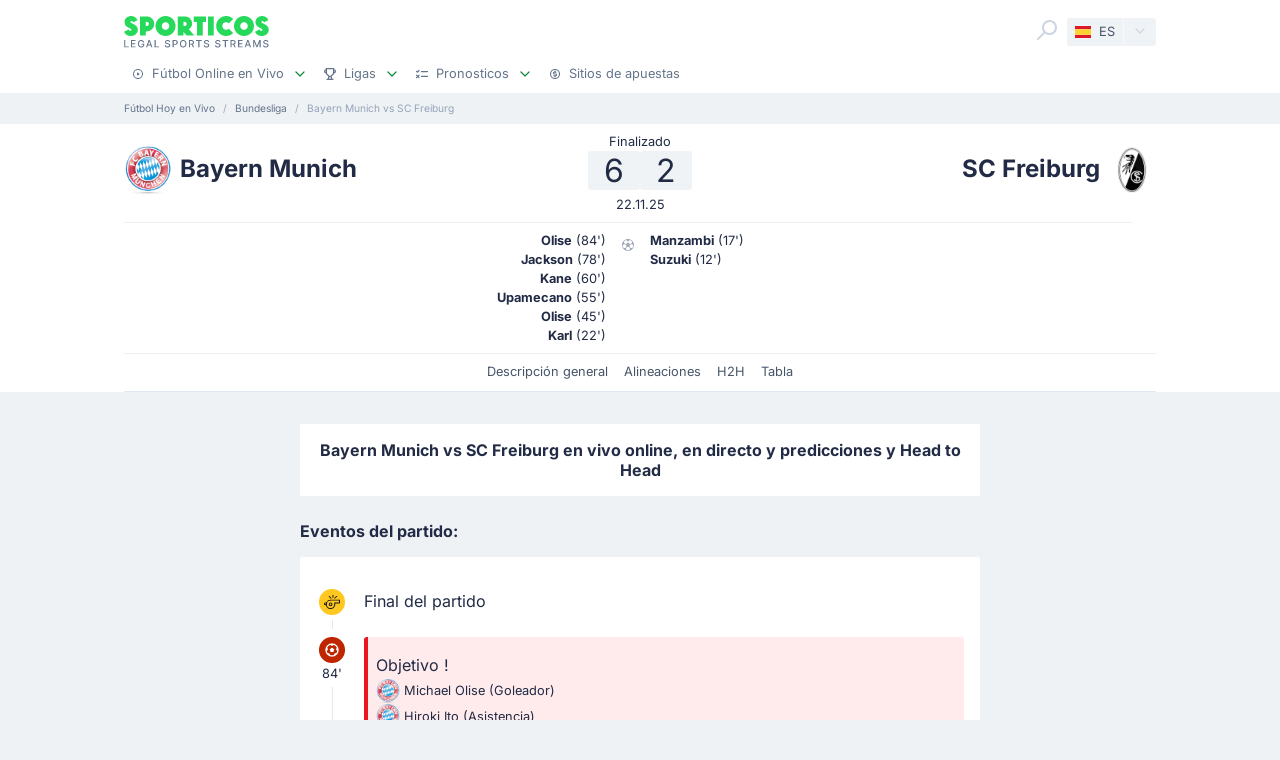

--- FILE ---
content_type: text/html;charset=utf-8
request_url: https://sporticos.com/es/match/bayern-munich-vs-sc-freiburg
body_size: 46793
content:
<!DOCTYPE html><html  dir="ltr" lang="es"><head><meta charset="utf-8">
<meta name="viewport" content="width=device-width, initial-scale=1">
<title>Bayern Munich vs SC Freiburg - en vivo ver partido online y predicciones, H2H - 22 nov 2025</title>
<link rel="preconnect" href="https://sporticos.ams3.cdn.digitaloceanspaces.com/" crossorigin="anonymous">
<link rel="preconnect" href="https://images.sporticos.com/" crossorigin="anonymous">
<link rel="preconnect" href="https://www.googletagmanager.com/" crossorigin="anonymous">
<script>window.dataLayer=window.dataLayer||[];function gtag(){dataLayer.push(arguments);}gtag('js', new Date());gtag('config', 'GTM-TVH8FT');</script>
<script>window.adsbygoogle = window.adsbygoogle || [];</script>
<link rel="stylesheet" href="/_nuxt/entry.omT-5wU_.css" crossorigin>
<link rel="stylesheet" href="/_nuxt/competitions.tn0RQdqM.css" crossorigin>
<link rel="modulepreload" as="script" crossorigin href="/_nuxt/D4UCTNyo.js">
<link rel="modulepreload" as="script" crossorigin href="/_nuxt/CdLusabQ.js">
<link rel="modulepreload" as="script" crossorigin href="/_nuxt/COQ_bz7S.js">
<link rel="modulepreload" as="script" crossorigin href="/_nuxt/BY6KO29_.js">
<link rel="modulepreload" as="script" crossorigin href="/_nuxt/j4fi4y_Z.js">
<link rel="modulepreload" as="script" crossorigin href="/_nuxt/BU_Zf8SN.js">
<link rel="modulepreload" as="script" crossorigin href="/_nuxt/ByZIrCeO.js">
<link rel="modulepreload" as="script" crossorigin href="/_nuxt/eMPn9Ihx.js">
<link rel="modulepreload" as="script" crossorigin href="/_nuxt/Bk6hf0sb.js">
<link rel="modulepreload" as="script" crossorigin href="/_nuxt/B3zwN1J8.js">
<link rel="modulepreload" as="script" crossorigin href="/_nuxt/15_HR9Go.js">
<link rel="modulepreload" as="script" crossorigin href="/_nuxt/C4ybxZ9v.js">
<link rel="modulepreload" as="script" crossorigin href="/_nuxt/Boz_X6RY.js">
<link rel="modulepreload" as="script" crossorigin href="/_nuxt/BFSI3Isa.js">
<link rel="modulepreload" as="script" crossorigin href="/_nuxt/9Wtoo3vp.js">
<link rel="modulepreload" as="script" crossorigin href="/_nuxt/BHR4JE20.js">
<link rel="modulepreload" as="script" crossorigin href="/_nuxt/JVeOjb3P.js">
<link rel="modulepreload" as="script" crossorigin href="/_nuxt/C6BKsBua.js">
<link rel="modulepreload" as="script" crossorigin href="/_nuxt/Ca1rZ_vK.js">
<link rel="modulepreload" as="script" crossorigin href="/_nuxt/C46pN2jP.js">
<link rel="preload" as="fetch" fetchpriority="low" crossorigin="anonymous" href="/_nuxt/builds/meta/f0e803fb-f153-402b-bb6d-c4c2bbc27b43.json">
<script type="module" src="/_nuxt/D4UCTNyo.js" crossorigin></script>
<link rel="dns-prefetch" href="https://sporticos.ams3.cdn.digitaloceanspaces.com/" crossorigin="anonymous">
<link rel="dns-prefetch" href="https://images.sporticos.com/" crossorigin="anonymous">
<meta name="msapplication-TileColor" content="#27d95a">
<meta name="msapplication-config" content="/favicons/browserconfig.xml">
<meta name="theme-color" content="#ffffff">
<meta name="google-site-verification" content="LdU0-D3Wj8Bu6gHfRBZTy6NG2C4VF4sT3JAQNiJV0Aw">
<meta name="google-site-verification" content="7Tf-AUlU4EN99e_gp8V_9NS-z4UM_21rpHb5BZoDE_U">
<meta name="ahrefs-site-verification" content="59bf9ffd02a3086b3f66025c7018a3c600eb23f60225212ebb3dcc258a6469c7">
<meta name="ga-site-verification" content="m-N09Gg_Jj6Nz9OJ5vtjzffC">
<link rel="apple-touch-icon" sizes="180x180" href="/favicons/apple-touch-icon.png">
<link rel="icon" type="image/png" sizes="96x96" href="/favicons/favicon-96x96.png">
<link rel="icon" type="image/png" sizes="48x48" href="/favicons/favicon-48x48.png">
<link rel="manifest" href="/favicons/site.webmanifest">
<link rel="mask-icon" href="/favicons/safari-pinned-tab.svg" color="#27d95a">
<link rel="shortcut icon" href="/favicons/favicon.ico">
<link id="i18n-xd" rel="alternate" href="https://sporticos.com/en-gb/match/bayern-munich-vs-sc-freiburg" hreflang="x-default">
<link id="i18n-alt-en" rel="alternate" href="https://sporticos.com/en-gb/match/bayern-munich-vs-sc-freiburg" hreflang="en">
<link id="i18n-alt-en-GB" rel="alternate" href="https://sporticos.com/en-gb/match/bayern-munich-vs-sc-freiburg" hreflang="en-GB">
<link id="i18n-alt-de" rel="alternate" href="https://sporticos.com/de/match/bayern-munich-vs-sc-freiburg" hreflang="de">
<link id="i18n-alt-es" rel="alternate" href="https://sporticos.com/es/match/bayern-munich-vs-sc-freiburg" hreflang="es">
<link id="i18n-alt-fr" rel="alternate" href="https://sporticos.com/fr/match/bayern-munich-vs-sc-freiburg" hreflang="fr">
<link id="i18n-alt-it" rel="alternate" href="https://sporticos.com/it/match/bayern-monaco-vs-friburgo" hreflang="it">
<link id="i18n-alt-pl" rel="alternate" href="https://sporticos.com/pl/match/bayern-munich-vs-sc-freiburg" hreflang="pl">
<link id="i18n-alt-pt" rel="alternate" href="https://sporticos.com/pt-br/match/bayern-munich-vs-sc-freiburg" hreflang="pt">
<link id="i18n-alt-pt-br" rel="alternate" href="https://sporticos.com/pt-br/match/bayern-munich-vs-sc-freiburg" hreflang="pt-br">
<link id="i18n-can" rel="canonical" href="https://sporticos.com/es/match/bayern-munich-vs-sc-freiburg">
<meta id="i18n-og-url" property="og:url" content="https://sporticos.com/es/match/bayern-munich-vs-sc-freiburg">
<meta id="i18n-og" property="og:locale" content="es">
<meta id="i18n-og-alt-en-GB" property="og:locale:alternate" content="en_GB">
<meta id="i18n-og-alt-de" property="og:locale:alternate" content="de">
<meta id="i18n-og-alt-fr" property="og:locale:alternate" content="fr">
<meta id="i18n-og-alt-it" property="og:locale:alternate" content="it">
<meta id="i18n-og-alt-pl" property="og:locale:alternate" content="pl">
<meta id="i18n-og-alt-pt-br" property="og:locale:alternate" content="pt_br">
<meta name="description" content="Ver el infográfico sobre Bayern Munich vs SC Freiburg - Sporticos.com - es un servicio web que presenta la información de los partidos de futbol por medio de atractivos infográficos">
<meta property="og:title" content="Bayern Munich vs SC Freiburg - en vivo ver partido online y predicciones, H2H">
<meta property="og:description" content="Ver el infográfico sobre Bayern Munich vs SC Freiburg - Sporticos.com - es un servicio web que presenta la información de los partidos de futbol por medio de atractivos infográficos">
<meta property="og:url" content="https://sporticos.com/es/match/bayern-munich-vs-sc-freiburg">
<meta property="og:image" content="https://images.sporticos.com/sporticos/es/match/bayern-munich-vs-sc-freiburg">
<meta property="og:image:width" content="1200">
<meta property="og:image:height" content="675">
<meta property="og:type" content="website">
<meta name="twitter:card" content="summary_large_image">
<meta name="twitter:title" content="Bayern Munich vs SC Freiburg - en vivo ver partido online y predicciones, H2H">
<meta name="twitter:description" content="Ver el infográfico sobre Bayern Munich vs SC Freiburg - Sporticos.com - es un servicio web que presenta la información de los partidos de futbol por medio de atractivos infográficos">
<meta name="twitter:image" content="https://images.sporticos.com/sporticos/es/match/bayern-munich-vs-sc-freiburg">
<meta name="robots" content="max-image-preview:large">
<script type="application/ld+json">{"@context":"http://schema.org","@graph":[{"@context":"https://schema.org","@type":"BroadcastEvent","name":"Bayern Munich vs SC Freiburg","description":"Bundesliga jornada 11.º","url":"https://sporticos.com/es/match/bayern-munich-vs-sc-freiburg","startDate":"2025-11-22T14:30:00Z","endDate":"2025-11-22T16:00:00Z","isLiveBroadcast":true,"videoFormat":"HD","broadcastOfEvent":{"@context":"https://schema.org","@type":"SportsEvent","eventStatus":"http://schema.org/EventScheduled","eventAttendanceMode":"https://schema.org/MixedEventAttendanceMode","sport":"Football","name":"Bayern Munich vs SC Freiburg","description":"Bundesliga jornada 11.º","url":"https://sporticos.com/es/match/bayern-munich-vs-sc-freiburg","startDate":"2025-11-22T14:30:00Z","endDate":"2025-11-22T16:00:00Z","image":"https://images.sporticos.com/sporticos/es/match/bayern-munich-vs-sc-freiburg","offers":{"@type":"Offer","availability":"https://schema.org/OnlineOnly","price":0,"priceCurrency":"EUR","url":"https://sporticos.com/es/match/bayern-munich-vs-sc-freiburg","validFrom":"2025-11-22T14:30:00Z"},"homeTeam":{"@type":"SportsTeam","sport":"Football","name":"Bayern Munich","logo":"https://sporticos.ams3.cdn.digitaloceanspaces.com/soccer/teams/128/2672.png","url":"/es/team/alemania/bayern-munich"},"awayTeam":{"@type":"SportsTeam","sport":"Football","name":"SC Freiburg","logo":"https://sporticos.ams3.cdn.digitaloceanspaces.com/soccer/teams/128/2538.png","url":"/es/team/alemania/sc-friburgo"},"location":[{"@type":"VirtualLocation","url":"https://sporticos.com/es/match/bayern-munich-vs-sc-freiburg"},{"@type":"Place","name":"Allianz Arena, Múnich"}]}}]}</script>
<script type="application/ld+json">{"@context":"https://schema.org","@type":"Organization","name":"Sporticos","legalName":"Sporticos Sp. z o.o","publishingPrinciples":"https://sporticos.com/en-gb/editorial-team","description":"Sporticos.com is a source for all essential information about football every fan would ever need. We are here to provide you with match previews, post mach reports, head to head teams, and players comparisons served in a simple way. All done with the purpose to watch and experience the football we love with an understanding and rich background. Be a part of the Sporticos.com crowd and share football stats with your friends!","foundingDate":"2015","url":"https://sporticos.com/es","sameAs":["https://twitter.com/SporticosCom","https://www.linkedin.com/company/sporticos"],"logo":{"@type":"ImageObject","url":"https://sporticos.ams3.cdn.digitaloceanspaces.com/sporticos.png"},"address":{"@type":"PostalAddress","streetAddress":"Grochowska 306/308","addressLocality":"Praga-Poludnie","addressRegion":"Warszawa","postalCode":"03-840","addressCountry":{"@type":"Country","name":"Poland"}},"contactPoint":{"@type":"ContactPoint","contactType":"customer support","email":"contact@sporticos.com"},"telephone":"+48 22 114 00 04","taxID":"PL1132892214"}</script><meta name="sentry-trace" content="b2ec97355e9fc4b25e4131649d043b3b-9d32955cb54a07b3-0"/>
<meta name="baggage" content="sentry-environment=production,sentry-release=6d69c2393567271ef0cdb1da03de5d8b553864fd,sentry-public_key=56f29625dac54ad592ddfcf03809d54c,sentry-trace_id=b2ec97355e9fc4b25e4131649d043b3b,sentry-org_id=159747,sentry-sampled=false,sentry-sample_rand=0.9586067451785688,sentry-sample_rate=0.005"/></head><body><div id="__nuxt"><div class="layout-root"><span></span><!--[--><!----><!--]--><header class="bg-white px-0-5"><div class="container"><div class="row"><div class="col-12 d-flex align-items-center mt-0-5 py-0-5"><a href="/es" class="d-flex flex-column me-auto"><i class="svg-icon" style="width:145px;height:20px;" data-icon="sporticos"><svg xmlns="http://www.w3.org/2000/svg" viewBox="0 0 145 20"><title>Sporticos</title><path fill="#27d95a" d="m0 15.736 4.712-2.384c.225.785.842 1.487 1.655 1.487.674 0 1.15-.421 1.15-.926 0-.785-.925-1.234-2.103-1.795C3.366 11.108.56 9.79.56 5.863c0-3.45 3.142-5.835 6.676-5.835 2.637 0 5.246 1.43 6.255 4.236L9.004 6.367c-.252-.897-.813-1.346-1.458-1.346-.674 0-1.038.505-1.038.898 0 .813 1.038 1.29 2.356 1.907 2.104 1.01 4.909 2.356 4.909 6.087S10.435 20 6.648 20C4.068 20 1.234 18.85 0 15.736m21.767-.308v4.18h-5.694V.392h6.76a7.518 7.518 0 0 1 0 15.035zm0-9.622v4.208h1.066a2.1 2.1 0 0 0 2.104-2.104 2.12 2.12 0 0 0-2.104-2.104zm9.762 4.208C31.529 4.488 36.017 0 41.543 0s10.014 4.488 10.014 10.014S47.069 20 41.543 20s-10.014-4.46-10.014-9.986m13.8 0c0-2.104-1.682-3.815-3.786-3.815s-3.787 1.711-3.787 3.815c0 2.076 1.683 3.787 3.787 3.787s3.787-1.711 3.787-3.787m25.05 9.593H62.72l-3.17-3.618v3.618h-5.694V.393h7.18a7.117 7.117 0 0 1 7.126 7.125c0 2.412-1.347 4.544-3.31 5.778zM59.55 5.807v4.207h1.066a2.1 2.1 0 0 0 2.104-2.104 2.12 2.12 0 0 0-2.104-2.104zm19.13 13.8h-5.694V6.115h-3.225V.393h12.117v5.722h-3.197zM84.124.393h5.695v19.214h-5.695zm25.106 16.69c-1.824 1.795-4.32 2.917-7.069 2.917-5.526 0-10.014-4.46-10.014-9.986S96.634 0 102.16 0c2.749 0 5.245 1.122 7.069 2.945l-4.404 4.376A3.8 3.8 0 0 0 102.16 6.2a3.82 3.82 0 0 0-3.815 3.815c0 2.076 1.711 3.787 3.815 3.787 1.038 0 1.991-.42 2.665-1.122zm.757-7.069C109.986 4.488 114.474 0 120 0s10.014 4.488 10.014 10.014S125.526 20 120 20s-10.014-4.46-10.014-9.986m13.801 0c0-2.104-1.683-3.815-3.787-3.815s-3.787 1.711-3.787 3.815c0 2.076 1.683 3.787 3.787 3.787s3.787-1.711 3.787-3.787m7.153 5.722 4.712-2.384c.225.785.842 1.487 1.655 1.487.673 0 1.15-.421 1.15-.926 0-.785-.925-1.234-2.104-1.795-2.047-1.01-4.852-2.328-4.852-6.255 0-3.45 3.141-5.835 6.676-5.835 2.636 0 5.245 1.43 6.255 4.236l-4.488 2.103c-.253-.897-.814-1.346-1.459-1.346-.673 0-1.038.505-1.038.898 0 .813 1.038 1.29 2.357 1.907 2.103 1.01 4.908 2.356 4.908 6.087S141.374 20 137.588 20c-2.581 0-5.414-1.15-6.648-4.264"></path></svg></i><i class="svg-icon mt-0-25" style="width:145px;height:8px;" data-icon="sporticos-subtitle"><svg xmlns="http://www.w3.org/2000/svg" fill="none" viewBox="0 0 145 8"><title>Legal Sports Stream</title><path fill="#64748b" d="M.252 7.372V.1H1.35v6.329h3.295v.944zM6.997 7.372V.1h4.56v.945H8.093V3.26h3.225V4.2H8.094v2.227H11.6v.944zM19.044 2.397a2.2 2.2 0 0 0-.277-.579 1.77 1.77 0 0 0-.952-.72A2.2 2.2 0 0 0 17.151 1q-.615 0-1.108.316-.494.317-.78.927-.285.607-.285 1.488 0 .885.288 1.495.287.61.788.927.501.315 1.14.316.593 0 1.033-.241.444-.242.686-.682.245-.444.245-1.044l.284.053H17.36v-.905h2.858v.827q0 .916-.39 1.59a2.66 2.66 0 0 1-1.073 1.038q-.681.366-1.562.366-.987 0-1.733-.455a3.1 3.1 0 0 1-1.158-1.289q-.415-.839-.415-1.989 0-.87.241-1.562T14.808 1A3 3 0 0 1 15.84.26Q16.438 0 17.144 0q.59 0 1.098.174.51.174.909.494a2.8 2.8 0 0 1 1.019 1.729zM23.102 7.372h-1.165L24.555.1h1.267l2.618 7.273h-1.165L25.219 1.42h-.057zm.195-2.848h3.779v.923h-3.779zM30.59 7.372V.1h1.097v6.329h3.296v.944zM45.048 2.01a1.04 1.04 0 0 0-.47-.781q-.411-.28-1.036-.28-.448 0-.774.141-.328.139-.508.384a.9.9 0 0 0-.178.55q0 .26.121.448.124.187.323.316.203.124.433.21.231.081.444.134l.71.185q.349.086.714.23.366.146.678.384t.505.59q.195.351.195.841 0 .618-.32 1.098-.315.48-.92.756-.6.277-1.452.277-.816 0-1.413-.26a2.2 2.2 0 0 1-.934-.734 2.13 2.13 0 0 1-.373-1.137h1.101q.032.394.256.657.227.26.579.387.354.125.777.125.465 0 .828-.146.365-.15.575-.412a.98.98 0 0 0 .21-.621.76.76 0 0 0-.185-.53 1.4 1.4 0 0 0-.494-.34q-.309-.135-.7-.238l-.859-.235q-.873-.237-1.385-.7-.508-.46-.508-1.22 0-.63.341-1.098a2.24 2.24 0 0 1 .924-.728A3.2 3.2 0 0 1 43.567 0q.738 0 1.303.26.568.258.895.713.327.45.34 1.037zM48.616 7.372V.1h2.593q.849 0 1.406.31.558.308.834.845.278.533.278 1.2 0 .671-.281 1.207a2.03 2.03 0 0 1-.838.845q-.558.31-1.403.31h-1.782v-.931h1.683q.535 0 .87-.185a1.16 1.16 0 0 0 .49-.511q.156-.323.156-.735 0-.413-.156-.732a1.12 1.12 0 0 0-.494-.5q-.334-.182-.88-.182h-1.378v6.332zM62.43 3.736q0 1.164-.426 2.003a3.13 3.13 0 0 1-1.168 1.285q-.738.448-1.68.448-.945 0-1.687-.448-.738-.45-1.164-1.289-.427-.838-.426-2 0-1.164.426-1.998.426-.84 1.164-1.286A3.2 3.2 0 0 1 59.156 0q.942 0 1.68.451.742.447 1.168 1.286.426.834.426 1.999m-1.086 0q0-.888-.288-1.495-.285-.61-.781-.924a2.03 2.03 0 0 0-1.119-.316q-.629 0-1.122.316-.494.314-.781.924-.285.607-.284 1.495 0 .888.284 1.498.287.607.781.924.494.312 1.122.312.626 0 1.119-.312.497-.317.781-.924.288-.61.288-1.498M64.898 7.372V.1h2.593q.844 0 1.402.292.561.29.838.806.278.51.278 1.182 0 .668-.281 1.176a1.9 1.9 0 0 1-.838.784q-.558.281-1.403.281h-1.964v-.945h1.865q.533 0 .866-.152.338-.153.494-.444a1.46 1.46 0 0 0 .156-.7q0-.411-.16-.714a1.03 1.03 0 0 0-.493-.461q-.334-.164-.877-.164h-1.378v6.332zm3.59-3.281 1.797 3.281h-1.25l-1.76-3.281zM72.085 1.044V.099h5.629v.945h-2.27v6.328h-1.093V1.044zM84.024 2.01a1.04 1.04 0 0 0-.469-.781q-.411-.28-1.037-.28-.447 0-.774.141-.327.139-.508.384a.9.9 0 0 0-.177.55q0 .26.12.448.125.187.324.316.203.124.433.21.231.081.444.134l.71.185q.348.086.714.23.366.146.678.384t.504.59q.195.351.196.841 0 .618-.32 1.098-.315.48-.92.756-.6.277-1.452.277-.818 0-1.413-.26a2.2 2.2 0 0 1-.934-.734 2.13 2.13 0 0 1-.373-1.137h1.1q.033.394.256.657.228.26.58.387.354.125.777.125.465 0 .827-.146.366-.15.575-.412a.98.98 0 0 0 .21-.621.76.76 0 0 0-.185-.53 1.4 1.4 0 0 0-.493-.34q-.31-.135-.7-.238l-.86-.235q-.873-.237-1.384-.7-.508-.46-.508-1.22 0-.63.341-1.098.34-.469.923-.728A3.2 3.2 0 0 1 82.543 0q.74 0 1.303.26.569.258.895.713.327.45.341 1.037zM95.306 2.01a1.04 1.04 0 0 0-.469-.781q-.411-.28-1.037-.28-.447 0-.774.141-.327.139-.508.384a.9.9 0 0 0-.177.55q0 .26.12.448.125.187.324.316.203.124.433.21.231.081.444.134l.71.185q.348.086.714.23.366.146.678.384t.504.59q.195.351.196.841 0 .618-.32 1.098-.315.48-.92.756-.6.277-1.452.277-.817 0-1.413-.26a2.2 2.2 0 0 1-.934-.734 2.13 2.13 0 0 1-.373-1.137h1.1q.033.394.256.657.228.26.58.387.354.125.777.125.465 0 .827-.146.366-.15.576-.412a.98.98 0 0 0 .21-.621.76.76 0 0 0-.186-.53 1.4 1.4 0 0 0-.493-.34q-.31-.135-.7-.238l-.86-.235q-.872-.237-1.384-.7-.508-.46-.508-1.22 0-.63.341-1.098.34-.469.923-.728A3.2 3.2 0 0 1 93.825 0q.74 0 1.303.26.57.258.895.713.327.45.341 1.037zM98.516 1.044V.099h5.629v.945h-2.269v6.328h-1.094V1.044zM106.489 7.372V.1h2.592q.845 0 1.403.292.56.29.838.806.277.51.277 1.182 0 .668-.281 1.176a1.9 1.9 0 0 1-.838.784q-.558.281-1.403.281h-1.963v-.945h1.864q.533 0 .866-.152.338-.153.494-.444.156-.29.156-.7 0-.411-.159-.714a1.04 1.04 0 0 0-.494-.461q-.334-.164-.877-.164h-1.378v6.332zm3.59-3.281 1.797 3.281h-1.25l-1.762-3.281zM114.034 7.372V.1h4.56v.945h-3.463V3.26h3.225V4.2h-3.225v2.227h3.505v.944zM121.774 7.372h-1.165L123.226.1h1.268l2.617 7.273h-1.165L123.89 1.42h-.057zm.195-2.848h3.778v.923h-3.778zM129.261.1h1.332l2.315 5.653h.086l2.315-5.654h1.332v7.273h-1.044V2.11h-.068l-2.145 5.253h-.866l-2.145-5.256h-.068v5.266h-1.044zM143.303 2.01a1.04 1.04 0 0 0-.469-.781q-.412-.28-1.037-.28-.448 0-.774.141-.327.139-.508.384a.9.9 0 0 0-.178.55q0 .26.121.448.125.187.323.316.203.124.433.21.231.081.444.134l.711.185q.348.086.713.23.366.146.679.384.312.238.504.59.195.351.195.841 0 .618-.319 1.098-.317.48-.92.756-.6.277-1.453.277-.816 0-1.413-.26a2.2 2.2 0 0 1-.934-.734 2.13 2.13 0 0 1-.373-1.137h1.101q.032.394.256.657.226.26.579.387.355.125.777.125.465 0 .828-.146.365-.15.575-.412a.98.98 0 0 0 .21-.621.76.76 0 0 0-.185-.53 1.4 1.4 0 0 0-.494-.34 5 5 0 0 0-.699-.238l-.86-.235q-.873-.237-1.385-.7-.507-.46-.507-1.22 0-.63.34-1.098.342-.469.924-.728A3.2 3.2 0 0 1 141.822 0q.738 0 1.303.26.568.258.895.713.326.45.341 1.037z"></path></svg></i></a><div class="d-flex"><form class="position-relative bg-white me-0-5"><div class="search-container d-flex justify-content-start align-items-md-end"><button type="button"><svg class="svg-icon svg-icon-size-24 fill-gray-400" style="" data-v-da5f7ea8><use href="/sprites/common.6e6ebf9e.svg#search" data-v-da5f7ea8></use></svg></button><!----><!----></div></form><div class="small bg-gray-200 rounded transition-background-color position-relative"><button class="flex-container cursor-pointer text-secondary" type="button"><span class="flex-container p-0-5"><svg class="svg-icon me-0-5" style="width:16px;height:12px;" data-v-da5f7ea8><use href="/sprites/common.6e6ebf9e.svg#es" data-v-da5f7ea8></use></svg><span>ES</span></span><span class="language-switcher__arrow flex-container h-100 bg-gray-100-hover px-0-5 border-start border-1 border-light radius-right"><svg class="svg-icon svg-icon-size-16 transition-fill fill-gray-400" style="" data-v-da5f7ea8><use href="/sprites/common.6e6ebf9e.svg#chevron-down" data-v-da5f7ea8></use></svg></span></button><!----></div></div><button class="main-navigation-trigger d-block d-md-none is-closed hamburger hamburger--squeeze ms-0-5" type="button"><span class="hamburger-box"><span class="hamburger-inner"></span></span><span class="visually-hidden"> Menu </span></button></div><nav class="header-bottom-menu__slide col-12"><ul class="flex-container no-bullet m-0 flex-column justify-content-center flex-md-row justify-content-md-start"><!--[--><li class="small mt-0-5 mt-md-0 header-bottom-menu__item"><a class="flex-container justify-content-between align-items-center p-0-5" href="/es"><span class="flex-container align-items-center justify-content-md-start text-gray-600 text-dark-hover"><svg class="svg-icon svg-icon-size-12 me-0-5 fill-gray-600" style="" data-v-da5f7ea8><use href="/sprites/common.6e6ebf9e.svg#play" data-v-da5f7ea8></use></svg><span>Fútbol Online en Vivo</span></span><span class="flex-container ms-0-5"><svg class="svg-icon svg-icon-size-16 fill-green" style="" data-v-da5f7ea8><use href="/sprites/common.6e6ebf9e.svg#chevron-down" data-v-da5f7ea8></use></svg></span></a><div class="navbar-submenu bg-white pt-1 px-1 d-none"><div class="d-block container"><!--[--><div class="d-flex"><!--[--><a href="/es" class="d-flex align-items-center text-bold ms-0-5">Fútbol Online en Vivo <svg class="svg-icon svg-icon-size-16 fill-green" style="" data-v-da5f7ea8><use href="/sprites/common.6e6ebf9e.svg#chevron-right" data-v-da5f7ea8></use></svg></a><a href="/es/futbol-en-la-tele" class="d-flex align-items-center text-bold ms-0-5">Fútbol en la tele <svg class="svg-icon svg-icon-size-16 fill-green" style="" data-v-da5f7ea8><use href="/sprites/common.6e6ebf9e.svg#chevron-right" data-v-da5f7ea8></use></svg></a><!--]--></div><hr class="my-0-5"><!--]--><div class="container"><div class="row"><!--[--><div class="col-md-5 col-lg-3"><div class="d-block ps-0-5 my-0-5"><strong class="py-0-5">Otros sitios</strong><div class="row"><!--[--><div class="col-md-auto"><ul class="no-bullet"><!--[--><li class="pt-0-5"><a href="/es/futbol-libre-tv" class="">Futbollibre</a></li><!--]--></ul></div><!--]--></div></div></div><div class="col-md-7 col-lg-9"><div class="d-block ps-0-5 my-0-5"><strong class="py-0-5">Fútbol Online en Vivo</strong><div class="row"><!--[--><div class="col-md-auto"><ul class="no-bullet"><!--[--><li class="pt-0-5"><a href="/es/team/francia/paris-saint-germain-fc" class="">PSG</a></li><li class="pt-0-5"><a href="/es/team/espana/girona-fc" class="">Girona</a></li><li class="pt-0-5"><a href="/es/team/alemania/bayern-munich" class="">Bayern Munich</a></li><li class="pt-0-5"><a href="/es/team/italia/juventus-turin" class="">Juventus</a></li><li class="pt-0-5"><a href="/es/team/italia/inter-milan" class="">Inter Milan</a></li><!--]--></ul></div><div class="col-md-auto"><ul class="no-bullet"><!--[--><li class="pt-0-5"><a href="/es/team/espana/rcd-espanyol-barcelona" class="">Espanyol</a></li><li class="pt-0-5"><a href="/es/team/espana/real-betis-balompie" class="">Real Betis</a></li><li class="pt-0-5"><a href="/es/team/espana/fc-barcelona" class="">Barcelona</a></li><li class="pt-0-5"><a href="/es/team/espana/rayo-vallecano" class="">Rayo Vallecano</a></li><li class="pt-0-5"><a href="/es/team/espana/villarreal-cf" class="">Villarreal</a></li><!--]--></ul></div><div class="col-md-auto"><ul class="no-bullet"><!--[--><li class="pt-0-5"><a href="/es/team/espana/ca-osasuna" class="">Osasuna</a></li><li class="pt-0-5"><a href="/es/team/espana/rc-celta-de-vigo" class="">Celta Vigo</a></li><li class="pt-0-5"><a href="/es/team/espana/real-sociedad" class="">Real Sociedad</a></li><li class="pt-0-5"><a href="/es/team/espana/athletic-bilbao" class="">Athletic Bilbao</a></li><li class="pt-0-5"><a href="/es/team/espana/rcd-mallorca" class="">Mallorca</a></li><!--]--></ul></div><div class="col-md-auto"><ul class="no-bullet"><!--[--><li class="pt-0-5"><a href="/es/team/espana/valencia-cf" class="">Valencia</a></li><li class="pt-0-5"><a href="/es/team/espana/real-madrid-cf" class="">Real Madrid</a></li><li class="pt-0-5"><a href="/es/team/espana/sevilla-fc" class="">Sevilla</a></li><li class="pt-0-5"><a href="/es/team/espana/atletico-madrid" class="">Atletico Madrid</a></li><li class="pt-0-5"><a href="/es/team/espana/getafe-cf" class="">Getafe</a></li><!--]--></ul></div><div class="col-md-auto"><ul class="no-bullet"><!--[--><li class="pt-0-5"><a href="/es/team/portugal/sporting-cp" class="">Sporting</a></li><!--]--></ul></div><!--]--></div></div></div><!--]--></div></div></div></div></li><li class="small mt-0-5 mt-md-0 header-bottom-menu__item"><a class="flex-container justify-content-between align-items-center p-0-5" href="/es/todas-las-ligas"><span class="flex-container align-items-center justify-content-md-start text-gray-600 text-dark-hover"><svg class="svg-icon svg-icon-size-12 me-0-5 fill-gray-600" style="" data-v-da5f7ea8><use href="/sprites/common.6e6ebf9e.svg#goblet" data-v-da5f7ea8></use></svg><span>Ligas</span></span><span class="flex-container ms-0-5"><svg class="svg-icon svg-icon-size-16 fill-green" style="" data-v-da5f7ea8><use href="/sprites/common.6e6ebf9e.svg#chevron-down" data-v-da5f7ea8></use></svg></span></a><div class="navbar-submenu bg-white pt-1 px-1 d-none"><div class="d-block container"><!--[--><div class="d-flex"><!--[--><a href="/es/todas-las-ligas" class="d-flex align-items-center text-bold ms-0-5">Ligas <svg class="svg-icon svg-icon-size-16 fill-green" style="" data-v-da5f7ea8><use href="/sprites/common.6e6ebf9e.svg#chevron-right" data-v-da5f7ea8></use></svg></a><!--]--></div><hr class="my-0-5"><!--]--><div class="container"><div class="row"><!--[--><div class="col-md-6 col-lg-3"><div class="d-block ps-0-5 my-0-5"><strong class="py-0-5">Estados Unidos</strong><div class="row"><!--[--><div class="col-md-auto"><ul class="no-bullet"><!--[--><!--]--></ul></div><!--]--></div></div></div><div class="col-md-6 col-lg-3"><div class="d-block ps-0-5 my-0-5"><strong class="py-0-5">Ligas superiores</strong><div class="row"><!--[--><div class="col-md-auto"><ul class="no-bullet"><!--[--><li class="pt-0-5"><a href="/es/league/cm-fifa-de-clubes" class="">CM FIFA de Clubes</a></li><li class="pt-0-5"><a href="/es/league/liga-europa-de-la-uefa" class="">Liga Europa de la UEFA</a></li><li class="pt-0-5"><a href="/es/league/liga-campeones-uefa" class="">Liga Campeones UEFA</a></li><li class="pt-0-5"><a href="/es/league/inglaterra/premier-league" class="">Premier League</a></li><li class="pt-0-5"><a href="/es/league/italia/serie-a" class="">Serie A</a></li><li class="pt-0-5"><a href="/es/league/alemania/bundesliga" class="">Bundesliga</a></li><li class="pt-0-5"><a href="/es/league/espana/laliga" class="">LaLiga</a></li><!--]--></ul></div><!--]--></div></div></div><!--]--></div></div></div></div></li><li class="small mt-0-5 mt-md-0 header-bottom-menu__item"><a class="flex-container justify-content-between align-items-center p-0-5" href="/es/pronosticos"><span class="flex-container align-items-center justify-content-md-start text-gray-600 text-dark-hover"><svg class="svg-icon svg-icon-size-12 me-0-5 fill-gray-600" style="" data-v-da5f7ea8><use href="/sprites/common.6e6ebf9e.svg#tasks" data-v-da5f7ea8></use></svg><span>Pronosticos</span></span><span class="flex-container ms-0-5"><svg class="svg-icon svg-icon-size-16 fill-green" style="" data-v-da5f7ea8><use href="/sprites/common.6e6ebf9e.svg#chevron-down" data-v-da5f7ea8></use></svg></span></a><div class="navbar-submenu bg-white pt-1 px-1 d-none"><div class="d-block container"><!--[--><div class="d-flex"><!--[--><a href="/es/pronosticos" class="d-flex align-items-center text-bold ms-0-5">Pronosticos <svg class="svg-icon svg-icon-size-16 fill-green" style="" data-v-da5f7ea8><use href="/sprites/common.6e6ebf9e.svg#chevron-right" data-v-da5f7ea8></use></svg></a><!--]--></div><hr class="my-0-5"><!--]--><div class="container"><div class="row"><!--[--><div class="col-md-6 col-lg-4"><div class="d-block ps-0-5 my-0-5"><strong class="py-0-5"></strong><div class="row"><!--[--><div class="col-md-auto"><ul class="no-bullet"><!--[--><li class="pt-0-5"><a href="/es/pronosticos/1x2" class="">1x2</a></li><li class="pt-0-5"><a href="/es/pronosticos/mas-de-2-5-goles" class="">Más 2.5</a></li><!--]--></ul></div><div class="col-md-auto"><ul class="no-bullet"><!--[--><li class="pt-0-5"><a href="/es/pronosticos/ambos-equipos-marcan" class="">BTTS</a></li><!--]--></ul></div><!--]--></div></div></div><!--]--></div></div></div></div></li><li class="small mt-0-5 mt-md-0 header-bottom-menu__item"><a href="/es/rankings/sporticos-esp" class="flex-container justify-content-between align-items-center p-0-5"><span class="flex-container align-items-center justify-content-md-start text-gray-600 text-dark-hover"><svg class="svg-icon svg-icon-size-12 me-0-5 fill-gray-600" style="" data-v-da5f7ea8><use href="/sprites/common.6e6ebf9e.svg#betting-sites" data-v-da5f7ea8></use></svg><span>Sitios de apuestas</span></span><!----></a><!----></li><!--]--></ul></nav></div></div></header><div class="d-flex d-md-none fixed-bottom bg-white row border-top border-1 border-gray-300 shadow-top-gray"><!--[--><a href="/es" class="col d-flex flex-column align-items-center justify-content-center p-0-5 text-secondary fill-gray-400" exact="true"><i class="svg-icon svg-icon-size-16" style="" data-icon="play"><svg xmlns="http://www.w3.org/2000/svg" width="24" height="24" viewBox="0 0 24 24"><path fill-rule="evenodd" d="M2 12c0 5.523 4.477 10 10 10s10-4.477 10-10S17.523 2 12 2 2 6.477 2 12m2 0a8 8 0 1 1 16 0 8 8 0 0 1-16 0m6.528-2.882a1 1 0 0 1 1.027.05l3 2a1 1 0 0 1 0 1.664l-3 2A1 1 0 0 1 10 14v-4a1 1 0 0 1 .528-.882" clip-rule="evenodd"></path></svg></i><small class="mt-0-5 text-center">En Vivo</small></a><a href="/es/futbol-en-la-tele" class="col d-flex flex-column align-items-center justify-content-center p-0-5 text-secondary fill-gray-400" exact="false"><i class="svg-icon svg-icon-size-16" style="" data-icon="ontv"><svg xmlns="http://www.w3.org/2000/svg" width="12" height="12" viewBox="0 0 12 12"><path fill-rule="evenodd" d="M8.197 1.08c.296.157.392.498.214.761L7.104 3.778h2.021c1.036 0 1.875.746 1.875 1.666v3.89c0 .92-.84 1.666-1.875 1.666h-6.25C1.839 11 1 10.254 1 9.333V5.444c0-.92.84-1.666 1.875-1.666h1.332l-.602-.803c-.191-.255-.114-.6.173-.77.288-.17.676-.102.867.154l1.031 1.374L7.34 1.27c.178-.263.562-.349.858-.19m-2.83 3.809h3.758c.345 0 .625.249.625.555v3.89c0 .306-.28.555-.625.555h-6.25c-.345 0-.625-.249-.625-.556V5.444c0-.306.28-.555.625-.555z" clip-rule="evenodd"></path></svg></i><small class="mt-0-5 text-center">En la tele</small></a><a href="/es/pronosticos" class="col d-flex flex-column align-items-center justify-content-center p-0-5 text-secondary fill-gray-400" exact="false"><i class="svg-icon svg-icon-size-16" style="" data-icon="tasks"><svg xmlns="http://www.w3.org/2000/svg" width="10" height="8" viewBox="0 0 10 8"><path d="m2.131.662-.988 1.079-.259-.311a.5.5 0 1 0-.768.64l.625.75a.5.5 0 0 0 .753.018l1.375-1.5A.5.5 0 0 0 2.13.662M4.5 2.5h5a.5.5 0 1 0 0-1h-5a.5.5 0 0 0 0 1m0 3a.5.5 0 0 0 0 1h5a.5.5 0 1 0 0-1zm-2.354-.854-.646.647-.646-.647a.5.5 0 0 0-.708.708L.793 6l-.647.646a.5.5 0 0 0 .708.708l.646-.647.646.647a.5.5 0 0 0 .708-.708L2.207 6l.647-.646a.5.5 0 0 0-.708-.708"></path></svg></i><small class="mt-0-5 text-center">Pronosticos</small></a><a href="/es/todas-las-ligas" class="col d-flex flex-column align-items-center justify-content-center p-0-5 text-secondary fill-gray-400" exact="true"><i class="svg-icon svg-icon-size-16" style="" data-icon="goblet"><svg xmlns="http://www.w3.org/2000/svg" width="10" height="10" viewBox="0 0 10 10"><path d="M8 0a.5.5 0 0 1 .5.5v.518a1.75 1.75 0 0 1 0 3.464v.103a1 1 0 0 1-.332.744L6.375 6.938 6.89 9h.61a.5.5 0 0 1 0 1h-5a.5.5 0 0 1 0-1h.61l.515-2.062-1.793-1.61a1 1 0 0 1-.332-.743v-.103a1.75 1.75 0 0 1 0-3.464V.5A.5.5 0 0 1 2 0zM2.5 4.585l2.166 1.943a.5.5 0 0 0 .668 0L7.5 4.585V1h-5zm-1-2.542a.75.75 0 0 0 0 1.414zm7 0v1.414a.75.75 0 0 0 0-1.414M5.86 9l-.358-1.43c-.324.115-.68.115-1.004 0L4.14 9z"></path></svg></i><small class="mt-0-5 text-center">Ligas</small></a><!--]--><!----></div><main><!--[--><!--[--><div class="mb-3 position-relative"><div class="container"><ol class="sp-breadcrumb d-flex my-0-5 small no-bullet text-ellipsis" itemscope itemtype="https://schema.org/BreadcrumbList"><!--[--><li class="sp-breadcrumb-item small" itemprop="itemListElement" itemscope itemtype="https://schema.org/ListItem"><a href="/es" class="text-gray-600" itemid="/es" itemprop="item" itemscope itemtype="https://schema.org/WebPage"><span itemprop="name">Fútbol Hoy en Vivo</span></a><meta content="1" itemprop="position"></li><li class="sp-breadcrumb-item small" itemprop="itemListElement" itemscope itemtype="https://schema.org/ListItem"><a href="/es/league/alemania/bundesliga" class="text-gray-600" itemid="/es/league/alemania/bundesliga" itemprop="item" itemscope itemtype="https://schema.org/WebPage"><span itemprop="name">Bundesliga</span></a><meta content="2" itemprop="position"></li><li class="text-ellipsis sp-breadcrumb-item small" itemprop="itemListElement" itemscope itemtype="https://schema.org/ListItem"><span class="text-gray-500" itemprop="name"><span class="bc-label">Bayern Munich vs SC Freiburg</span></span><meta content="3" itemprop="position"></li><!--]--></ol></div><div class="match-header" data-id="router-offset-top"><div class="bg-danger text-white text-center" style="display:none;"></div><div class="bg-white pt-0-5"><div class="container pb-0-5"><div class="row"><div class="col-12"><div class="flex-container align-items-center justify-content-between"><a href="/es/team/alemania/bayern-munich" class="d-md-flex w-40"><div class="mb-0-25 me-0-5"><img alt="Bayern Munich" height="48" loading="lazy" src="https://sporticos.ams3.cdn.digitaloceanspaces.com/soccer/teams/64/2672.png" srcset="https://sporticos.ams3.cdn.digitaloceanspaces.com/soccer/teams/128/2672.png 2x, https://sporticos.ams3.cdn.digitaloceanspaces.com/soccer/teams/64/2672.png 1x" width="48"></div><h2 class="h3 mt-0-5 d-none d-md-block">Bayern Munich</h2><h2 class="small d-block d-md-none">Bayern Munich</h2></a><div class="flex-container flex-column text-center text-nowrap ms-0-5 me-0-5"><small class="">Finalizado</small><div class="h1 text-reset mb-0-25"><span class="bg-gray-200 rounded pe-1 ps-1">6</span><span class="bg-gray-200 rounded pe-1 ps-1">2</span></div><small>22.11.25</small><!----></div><a href="/es/team/alemania/sc-friburgo" class="d-md-flex text-end flex-md-row-reverse w-40"><div class="mb-0-25 ms-0-5"><img alt="SC Freiburg" height="48" loading="lazy" src="https://sporticos.ams3.cdn.digitaloceanspaces.com/soccer/teams/64/2538.png" srcset="https://sporticos.ams3.cdn.digitaloceanspaces.com/soccer/teams/128/2538.png 2x, https://sporticos.ams3.cdn.digitaloceanspaces.com/soccer/teams/64/2538.png 1x" width="48"></div><h2 class="h3 mt-0-5 d-none d-md-block">SC Freiburg</h2><h2 class="small d-block d-md-none">SC Freiburg</h2></a></div></div><div class="row" data-id="router-offset-top-ignore"><div class="col-12"><hr class="my-0-5"></div><div class="col-lg-4 offset-lg-4 col-md-6 offset-md-3"><div class="flex-container justify-content-between justify-content-center"><div class="flex-auto text-end"><!--[--><small class="d-block"><strong>Olise</strong> (84&#39;) </small><small class="d-block"><strong>Jackson</strong> (78&#39;) </small><small class="d-block"><strong>Kane</strong> (60&#39;) </small><small class="d-block"><strong>Upamecano</strong> (55&#39;) </small><small class="d-block"><strong>Olise</strong> (45&#39;) </small><small class="d-block"><strong>Karl</strong> (22&#39;) </small><!--]--></div><div class="px-1"><svg class="svg-icon svg-icon-size-12 fill-gray-400" style="" data-v-da5f7ea8><use href="/sprites/match.28abe707.svg#football" data-v-da5f7ea8></use></svg></div><div class="flex-auto text-start"><!--[--><small class="d-block"><strong>Manzambi</strong> (17&#39;) </small><small class="d-block"><strong>Suzuki</strong> (12&#39;) </small><!--]--></div></div></div></div></div></div><div class="container"><hr class="my-0"><div class="match-tabs text-center border-bottom border-1 border-gray-300"><!--[--><a aria-current="page" href="/es/match/bayern-munich-vs-sc-freiburg#overview" class="router-link-active router-link-exact-active d-inline-block cursor-pointer p-0-5 border-bottom border-2 rounded-0 small border-transparent text-secondary">Descripción general</a><a aria-current="page" href="/es/match/bayern-munich-vs-sc-freiburg#squads" class="router-link-active router-link-exact-active d-inline-block cursor-pointer p-0-5 border-bottom border-2 rounded-0 small border-transparent text-secondary">Alineaciones</a><a aria-current="page" href="/es/match/bayern-munich-vs-sc-freiburg#head_to_head" class="router-link-active router-link-exact-active d-inline-block cursor-pointer p-0-5 border-bottom border-2 rounded-0 small border-transparent text-secondary">H2H</a><a aria-current="page" href="/es/match/bayern-munich-vs-sc-freiburg#league_table" class="router-link-active router-link-exact-active d-inline-block cursor-pointer p-0-5 border-bottom border-2 rounded-0 small border-transparent text-secondary">Tabla</a><!--]--></div></div></div><div class="fixed-top w-100 bg-white pt-0-5 match-header-fixed" style="display:none;"><div class="container"><div class="flex-container justify-content-between"><div class="flex-container align-items-center"><img alt="Bayern Munich" height="32" loading="lazy" src="https://sporticos.ams3.cdn.digitaloceanspaces.com/soccer/teams/64/2672.png" srcset="https://sporticos.ams3.cdn.digitaloceanspaces.com/soccer/teams/128/2672.png 2x, https://sporticos.ams3.cdn.digitaloceanspaces.com/soccer/teams/64/2672.png 1x" width="32"><div class="d-none d-md-block h5 mb-0 ms-0-5">Bayern Munich</div></div><div class="h4 text-center">6:2</div><div class="flex-container align-items-center"><div class="d-none d-md-block h5 mb-0 me-0-5">SC Freiburg</div><img alt="SC Freiburg" height="32" loading="lazy" src="https://sporticos.ams3.cdn.digitaloceanspaces.com/soccer/teams/64/2538.png" srcset="https://sporticos.ams3.cdn.digitaloceanspaces.com/soccer/teams/128/2538.png 2x, https://sporticos.ams3.cdn.digitaloceanspaces.com/soccer/teams/64/2538.png 1x" width="32"></div></div><hr class="my-0"><div class="match-tabs text-center border-bottom border-1 border-gray-300"><!--[--><a aria-current="page" href="/es/match/bayern-munich-vs-sc-freiburg#overview" class="router-link-active router-link-exact-active d-inline-block cursor-pointer p-0-5 border-bottom border-2 rounded-0 small border-transparent text-secondary">Descripción general</a><a aria-current="page" href="/es/match/bayern-munich-vs-sc-freiburg#squads" class="router-link-active router-link-exact-active d-inline-block cursor-pointer p-0-5 border-bottom border-2 rounded-0 small border-transparent text-secondary">Alineaciones</a><a aria-current="page" href="/es/match/bayern-munich-vs-sc-freiburg#head_to_head" class="router-link-active router-link-exact-active d-inline-block cursor-pointer p-0-5 border-bottom border-2 rounded-0 small border-transparent text-secondary">H2H</a><a aria-current="page" href="/es/match/bayern-munich-vs-sc-freiburg#league_table" class="router-link-active router-link-exact-active d-inline-block cursor-pointer p-0-5 border-bottom border-2 rounded-0 small border-transparent text-secondary">Tabla</a><!--]--></div></div></div></div><div class="container overflow-hidden mt-2"><div class="row"><div class="col-lg-8 offset-lg-2 col-12"><header class="mb-0-5 text-center bg-white mb-0 p-1" id="overview" data-id="scroll-spy-item"><h1 class="flex-container align-items-center mb-0 h6">Bayern Munich vs SC Freiburg en vivo online, en directo y predicciones y Head to Head <!--[--><!--]--></h1><!----></header><!----><hr class="m-0"><!----><!----><div class="mt-1" match-slug="bayern-munich-vs-sc-freiburg"><header class="col h6 mb-1">Eventos del partido:</header><!----><!--[--><div class="rounded p-1 bg-white mb-1" id="timeline" data-id="scroll-spy-item"><!--[--><!----><!--[--><ul class="limit-content position-relative no-bullet overflow-hidden mb-0 mt-1 long"><!--[--><li><!----><div class="flex-container mb-0-5"><div class="position-relative flex-container justify-content-center" style="flex:0 0 2rem;"><div class="border-start border-1 border-gray-300 h-100"></div><div class="position-absolute top-0 start-0 text-center w-100 bg-white pb-0-25"><span class="circle bg-warning" style="width:1.6rem;height:1.6rem;"><!--[--><svg class="svg-icon svg-icon-size-16 fill-black" style="" is="whistle" data-v-da5f7ea8><use href="/sprites/match.28abe707.svg#whistle" data-v-da5f7ea8></use></svg><!--]--></span><!----></div></div><div class="pb-1 ms-1 flex-auto"><div><header>Final del partido</header><!----><!--[--><!--]--></div></div></div></li><li><!----><div class="flex-container mb-0-5"><div class="position-relative flex-container justify-content-center" style="flex:0 0 2rem;"><div class="border-start border-1 border-gray-300 h-100"></div><div class="position-absolute top-0 start-0 text-center w-100 bg-white pb-0-25"><span class="circle bg-danger-dark" style="width:1.6rem;height:1.6rem;"><!--[--><svg class="svg-icon svg-icon-size-16 fill-white" style="" is="goal" data-v-da5f7ea8><use href="/sprites/match.28abe707.svg#goal" data-v-da5f7ea8></use></svg><!--]--></span><div class="small">84&#39; </div></div></div><div class="pb-1 ms-1 flex-auto"><div class="rounded p-0-5 pt-1 border-start border-4 border-danger" style="background-color:#FFEBEB;"><!--[--><div><header>Objetivo !</header><ul class="no-bullet mb-0-5"><!--[--><li><img height="24" loading="lazy" src="https://sporticos.ams3.cdn.digitaloceanspaces.com/soccer/teams/64/2672.png" srcset="https://sporticos.ams3.cdn.digitaloceanspaces.com/soccer/teams/128/2672.png 2x, https://sporticos.ams3.cdn.digitaloceanspaces.com/soccer/teams/64/2672.png 1x" width="24" class="me-0-25"><small>Michael Olise <!--[--><span> (Goleador) </span><!--]--></small></li><li><img height="24" loading="lazy" src="https://sporticos.ams3.cdn.digitaloceanspaces.com/soccer/teams/64/2672.png" srcset="https://sporticos.ams3.cdn.digitaloceanspaces.com/soccer/teams/128/2672.png 2x, https://sporticos.ams3.cdn.digitaloceanspaces.com/soccer/teams/64/2672.png 1x" width="24" class="me-0-25"><small>Hiroki Ito <!--[--><span> (Asistencia) </span><!--]--></small></li><!--]--></ul><!--[--><p class="small text-secondary">¡Gol! Bayern aumenta su ventaja a 6-2 en Múnich. Michael Olise es quien marcó.</p><p class="small text-secondary">Hiroki Ito se saca de la chistera una gran asistencia.</p><!--]--></div><!--]--></div></div></div></li><li><!----><div class="flex-container mb-0-5"><div class="position-relative flex-container justify-content-center" style="flex:0 0 2rem;"><div class="border-start border-1 border-gray-300 h-100"></div><div class="position-absolute top-0 start-0 text-center w-100 bg-white pb-0-25"><span class="circle bg-gray-200" style="width:1.6rem;height:1.6rem;"><!--[--><svg class="svg-icon svg-icon-size-16" style="" is="substitution" data-v-da5f7ea8><use href="/sprites/match.28abe707.svg#substitution" data-v-da5f7ea8></use></svg><!--]--></span><div class="small">83&#39; </div></div></div><div class="pb-1 ms-1 flex-auto"><div><header>Cambio de jugador</header><ul class="no-bullet mb-0-5"><!--[--><li><img height="24" loading="lazy" src="https://sporticos.ams3.cdn.digitaloceanspaces.com/soccer/teams/64/2672.png" srcset="https://sporticos.ams3.cdn.digitaloceanspaces.com/soccer/teams/128/2672.png 2x, https://sporticos.ams3.cdn.digitaloceanspaces.com/soccer/teams/64/2672.png 1x" width="24" class="me-0-25"><small>Harry Kane <!--[--><span> (Sale) </span><!--]--></small></li><li><img height="24" loading="lazy" src="https://sporticos.ams3.cdn.digitaloceanspaces.com/soccer/teams/64/2672.png" srcset="https://sporticos.ams3.cdn.digitaloceanspaces.com/soccer/teams/128/2672.png 2x, https://sporticos.ams3.cdn.digitaloceanspaces.com/soccer/teams/64/2672.png 1x" width="24" class="me-0-25"><small>Wisdom Mike <!--[--><span> (Entra) </span><!--]--></small></li><!--]--></ul><!--[--><p class="small text-secondary">Wisdom Mike entra por Harry Kane en Bayern.</p><!--]--></div></div></div></li><li><!----><div class="flex-container mb-0-5"><div class="position-relative flex-container justify-content-center" style="flex:0 0 2rem;"><div class="border-start border-1 border-gray-300 h-100"></div><div class="position-absolute top-0 start-0 text-center w-100 bg-white pb-0-25"><span class="circle bg-gray-200" style="width:1.6rem;height:1.6rem;"><!--[--><svg class="svg-icon svg-icon-size-16" style="" is="substitution" data-v-da5f7ea8><use href="/sprites/match.28abe707.svg#substitution" data-v-da5f7ea8></use></svg><!--]--></span><div class="small">83&#39; </div></div></div><div class="pb-1 ms-1 flex-auto"><div><header>Cambio de jugador</header><ul class="no-bullet mb-0-5"><!--[--><li><img height="24" loading="lazy" src="https://sporticos.ams3.cdn.digitaloceanspaces.com/soccer/teams/64/2672.png" srcset="https://sporticos.ams3.cdn.digitaloceanspaces.com/soccer/teams/128/2672.png 2x, https://sporticos.ams3.cdn.digitaloceanspaces.com/soccer/teams/64/2672.png 1x" width="24" class="me-0-25"><small>Aleksandar Pavlovic <!--[--><span> (Sale) </span><!--]--></small></li><li><img height="24" loading="lazy" src="https://sporticos.ams3.cdn.digitaloceanspaces.com/soccer/teams/64/2672.png" srcset="https://sporticos.ams3.cdn.digitaloceanspaces.com/soccer/teams/128/2672.png 2x, https://sporticos.ams3.cdn.digitaloceanspaces.com/soccer/teams/64/2672.png 1x" width="24" class="me-0-25"><small>Hiroki Ito <!--[--><span> (Entra) </span><!--]--></small></li><!--]--></ul><!--[--><p class="small text-secondary">Bayern realiza su cuarto/a sustitución. Hiroki Ito entra por Aleksandar Pavlovic.</p><!--]--></div></div></div></li><li><!----><div class="flex-container mb-0-5"><div class="position-relative flex-container justify-content-center" style="flex:0 0 2rem;"><div class="border-start border-1 border-gray-300 h-100"></div><div class="position-absolute top-0 start-0 text-center w-100 bg-white pb-0-25"><span class="circle bg-danger-dark" style="width:1.6rem;height:1.6rem;"><!--[--><svg class="svg-icon svg-icon-size-16 fill-white" style="" is="goal" data-v-da5f7ea8><use href="/sprites/match.28abe707.svg#goal" data-v-da5f7ea8></use></svg><!--]--></span><div class="small">78&#39; </div></div></div><div class="pb-1 ms-1 flex-auto"><div class="rounded p-0-5 pt-1 border-start border-4 border-danger" style="background-color:#FFEBEB;"><!--[--><div><header>Objetivo !</header><ul class="no-bullet mb-0-5"><!--[--><li><img height="24" loading="lazy" src="https://sporticos.ams3.cdn.digitaloceanspaces.com/soccer/teams/64/2672.png" srcset="https://sporticos.ams3.cdn.digitaloceanspaces.com/soccer/teams/128/2672.png 2x, https://sporticos.ams3.cdn.digitaloceanspaces.com/soccer/teams/64/2672.png 1x" width="24" class="me-0-25"><small>Nicolas Jackson <!--[--><span> (Goleador) </span><!--]--></small></li><li><img height="24" loading="lazy" src="https://sporticos.ams3.cdn.digitaloceanspaces.com/soccer/teams/64/2672.png" srcset="https://sporticos.ams3.cdn.digitaloceanspaces.com/soccer/teams/128/2672.png 2x, https://sporticos.ams3.cdn.digitaloceanspaces.com/soccer/teams/64/2672.png 1x" width="24" class="me-0-25"><small>Michael Olise <!--[--><span> (Asistencia) </span><!--]--></small></li><!--]--></ul><!--[--><p class="small text-secondary">¡Gol! Nicolas Jackson extiende la ventaja del Bayern a 5-2.</p><p class="small text-secondary">Michael Olise dio la asistencia en este gol.</p><!--]--></div><!--]--></div></div></div></li><li><!----><div class="flex-container mb-0-5"><div class="position-relative flex-container justify-content-center" style="flex:0 0 2rem;"><div class="border-start border-1 border-gray-300 h-100"></div><div class="position-absolute top-0 start-0 text-center w-100 bg-white pb-0-25"><span class="circle bg-gray-200" style="width:1.6rem;height:1.6rem;"><!--[--><svg class="svg-icon svg-icon-size-16" style="" is="substitution" data-v-da5f7ea8><use href="/sprites/match.28abe707.svg#substitution" data-v-da5f7ea8></use></svg><!--]--></span><div class="small">78&#39; </div></div></div><div class="pb-1 ms-1 flex-auto"><div><header>Cambio de jugador</header><ul class="no-bullet mb-0-5"><!--[--><li><img height="24" loading="lazy" src="https://sporticos.ams3.cdn.digitaloceanspaces.com/soccer/teams/64/2538.png" srcset="https://sporticos.ams3.cdn.digitaloceanspaces.com/soccer/teams/128/2538.png 2x, https://sporticos.ams3.cdn.digitaloceanspaces.com/soccer/teams/64/2538.png 1x" width="24" class="me-0-25"><small>Yuito Suzuki <!--[--><span> (Sale) </span><!--]--></small></li><li><img height="24" loading="lazy" src="https://sporticos.ams3.cdn.digitaloceanspaces.com/soccer/teams/64/2538.png" srcset="https://sporticos.ams3.cdn.digitaloceanspaces.com/soccer/teams/128/2538.png 2x, https://sporticos.ams3.cdn.digitaloceanspaces.com/soccer/teams/64/2538.png 1x" width="24" class="me-0-25"><small>Vincenzo Grifo <!--[--><span> (Entra) </span><!--]--></small></li><!--]--></ul><!--[--><p class="small text-secondary">Vincenzo Grifo entra por Yuito Suzuki para el SC Friburgo en el estadio Arena Allianz.</p><!--]--></div></div></div></li><li><!----><div class="flex-container mb-0-5"><div class="position-relative flex-container justify-content-center" style="flex:0 0 2rem;"><div class="border-start border-1 border-gray-300 h-100"></div><div class="position-absolute top-0 start-0 text-center w-100 bg-white pb-0-25"><span class="circle bg-gray-200" style="width:1.6rem;height:1.6rem;"><!--[--><svg class="svg-icon svg-icon-size-16" style="" is="substitution" data-v-da5f7ea8><use href="/sprites/match.28abe707.svg#substitution" data-v-da5f7ea8></use></svg><!--]--></span><div class="small">77&#39; </div></div></div><div class="pb-1 ms-1 flex-auto"><div><header>Cambio de jugador</header><ul class="no-bullet mb-0-5"><!--[--><li><img height="24" loading="lazy" src="https://sporticos.ams3.cdn.digitaloceanspaces.com/soccer/teams/64/2538.png" srcset="https://sporticos.ams3.cdn.digitaloceanspaces.com/soccer/teams/128/2538.png 2x, https://sporticos.ams3.cdn.digitaloceanspaces.com/soccer/teams/64/2538.png 1x" width="24" class="me-0-25"><small>Maximilian Rosenfelder <!--[--><span> (Sale) </span><!--]--></small></li><li><img height="24" loading="lazy" src="https://sporticos.ams3.cdn.digitaloceanspaces.com/soccer/teams/64/2538.png" srcset="https://sporticos.ams3.cdn.digitaloceanspaces.com/soccer/teams/128/2538.png 2x, https://sporticos.ams3.cdn.digitaloceanspaces.com/soccer/teams/64/2538.png 1x" width="24" class="me-0-25"><small>Philipp Lienhart <!--[--><span> (Entra) </span><!--]--></small></li><!--]--></ul><!--[--><p class="small text-secondary">El equipo equipo visitante ha sustituido a Maximilian Rosenfelder por Philipp Lienhart en Múnich.</p><!--]--></div></div></div></li><li><!----><div class="flex-container mb-0-5"><div class="position-relative flex-container justify-content-center" style="flex:0 0 2rem;"><div class="border-start border-1 border-gray-300 h-100"></div><div class="position-absolute top-0 start-0 text-center w-100 bg-white pb-0-25"><span class="circle bg-gray-200" style="width:1.6rem;height:1.6rem;"><!--[--><svg class="svg-icon svg-icon-size-16" style="" is="substitution" data-v-da5f7ea8><use href="/sprites/match.28abe707.svg#substitution" data-v-da5f7ea8></use></svg><!--]--></span><div class="small">77&#39; </div></div></div><div class="pb-1 ms-1 flex-auto"><div><header>Cambio de jugador</header><ul class="no-bullet mb-0-5"><!--[--><li><img height="24" loading="lazy" src="https://sporticos.ams3.cdn.digitaloceanspaces.com/soccer/teams/64/2672.png" srcset="https://sporticos.ams3.cdn.digitaloceanspaces.com/soccer/teams/128/2672.png 2x, https://sporticos.ams3.cdn.digitaloceanspaces.com/soccer/teams/64/2672.png 1x" width="24" class="me-0-25"><small>Dayot Upamecano <!--[--><span> (Sale) </span><!--]--></small></li><li><img height="24" loading="lazy" src="https://sporticos.ams3.cdn.digitaloceanspaces.com/soccer/teams/64/2672.png" srcset="https://sporticos.ams3.cdn.digitaloceanspaces.com/soccer/teams/128/2672.png 2x, https://sporticos.ams3.cdn.digitaloceanspaces.com/soccer/teams/64/2672.png 1x" width="24" class="me-0-25"><small>Min-Jae Kim <!--[--><span> (Entra) </span><!--]--></small></li><!--]--></ul><!--[--><p class="small text-secondary">Tercero/a de equipo local realiza una sustitución. Dayot Upamecano abandona el estadio Arena Allianz y Min-Jae Kimle sustituye.</p><!--]--></div></div></div></li><li><!----><div class="flex-container mb-0-5"><div class="position-relative flex-container justify-content-center" style="flex:0 0 2rem;"><div class="border-start border-1 border-gray-300 h-100"></div><div class="position-absolute top-0 start-0 text-center w-100 bg-white pb-0-25"><span class="circle bg-gray-200" style="width:1.6rem;height:1.6rem;"><!--[--><svg class="svg-icon svg-icon-size-16" style="" is="substitution" data-v-da5f7ea8><use href="/sprites/match.28abe707.svg#substitution" data-v-da5f7ea8></use></svg><!--]--></span><div class="small">71&#39; </div></div></div><div class="pb-1 ms-1 flex-auto"><div><header>Cambio de jugador</header><ul class="no-bullet mb-0-5"><!--[--><li><img height="24" loading="lazy" src="https://sporticos.ams3.cdn.digitaloceanspaces.com/soccer/teams/64/2672.png" srcset="https://sporticos.ams3.cdn.digitaloceanspaces.com/soccer/teams/128/2672.png 2x, https://sporticos.ams3.cdn.digitaloceanspaces.com/soccer/teams/64/2672.png 1x" width="24" class="me-0-25"><small>Lennart Karl <!--[--><span> (Sale) </span><!--]--></small></li><li><img height="24" loading="lazy" src="https://sporticos.ams3.cdn.digitaloceanspaces.com/soccer/teams/64/2672.png" srcset="https://sporticos.ams3.cdn.digitaloceanspaces.com/soccer/teams/128/2672.png 2x, https://sporticos.ams3.cdn.digitaloceanspaces.com/soccer/teams/64/2672.png 1x" width="24" class="me-0-25"><small>Nicolas Jackson <!--[--><span> (Entra) </span><!--]--></small></li><!--]--></ul><!--[--><p class="small text-secondary">Vincent Kompany (Bayern) cambia a Lennart Karl que parecía tener problemas. Nicolas Jackson es su recambio.</p><!--]--></div></div></div></li><li><!----><div class="flex-container mb-0-5"><div class="position-relative flex-container justify-content-center" style="flex:0 0 2rem;"><div class="border-start border-1 border-gray-300 h-100"></div><div class="position-absolute top-0 start-0 text-center w-100 bg-white pb-0-25"><span class="circle bg-gray-200" style="width:1.6rem;height:1.6rem;"><!--[--><svg class="svg-icon svg-icon-size-16" style="" is="substitution" data-v-da5f7ea8><use href="/sprites/match.28abe707.svg#substitution" data-v-da5f7ea8></use></svg><!--]--></span><div class="small">64&#39; </div></div></div><div class="pb-1 ms-1 flex-auto"><div><header>Cambio de jugador</header><ul class="no-bullet mb-0-5"><!--[--><li><img height="24" loading="lazy" src="https://sporticos.ams3.cdn.digitaloceanspaces.com/soccer/teams/64/2538.png" srcset="https://sporticos.ams3.cdn.digitaloceanspaces.com/soccer/teams/128/2538.png 2x, https://sporticos.ams3.cdn.digitaloceanspaces.com/soccer/teams/64/2538.png 1x" width="24" class="me-0-25"><small>Johan Manzambi <!--[--><span> (Sale) </span><!--]--></small></li><li><img height="24" loading="lazy" src="https://sporticos.ams3.cdn.digitaloceanspaces.com/soccer/teams/64/2538.png" srcset="https://sporticos.ams3.cdn.digitaloceanspaces.com/soccer/teams/128/2538.png 2x, https://sporticos.ams3.cdn.digitaloceanspaces.com/soccer/teams/64/2538.png 1x" width="24" class="me-0-25"><small>Patrick Osterhage <!--[--><span> (Entra) </span><!--]--></small></li><!--]--></ul><!--[--><p class="small text-secondary">SC Friburgo cambia a Johan Manzambi por Patrick Osterhage en Múnich por decisión de Julian Schuster.</p><!--]--></div></div></div></li><li><!----><div class="flex-container mb-0-5"><div class="position-relative flex-container justify-content-center" style="flex:0 0 2rem;"><div class="border-start border-1 border-gray-300 h-100"></div><div class="position-absolute top-0 start-0 text-center w-100 bg-white pb-0-25"><span class="circle bg-gray-200" style="width:1.6rem;height:1.6rem;"><!--[--><svg class="svg-icon svg-icon-size-16" style="" is="substitution" data-v-da5f7ea8><use href="/sprites/match.28abe707.svg#substitution" data-v-da5f7ea8></use></svg><!--]--></span><div class="small">64&#39; </div></div></div><div class="pb-1 ms-1 flex-auto"><div><header>Cambio de jugador</header><ul class="no-bullet mb-0-5"><!--[--><li><img height="24" loading="lazy" src="https://sporticos.ams3.cdn.digitaloceanspaces.com/soccer/teams/64/2538.png" srcset="https://sporticos.ams3.cdn.digitaloceanspaces.com/soccer/teams/128/2538.png 2x, https://sporticos.ams3.cdn.digitaloceanspaces.com/soccer/teams/64/2538.png 1x" width="24" class="me-0-25"><small>Derry Lionel Scherhant <!--[--><span> (Sale) </span><!--]--></small></li><li><img height="24" loading="lazy" src="https://sporticos.ams3.cdn.digitaloceanspaces.com/soccer/teams/64/2538.png" srcset="https://sporticos.ams3.cdn.digitaloceanspaces.com/soccer/teams/128/2538.png 2x, https://sporticos.ams3.cdn.digitaloceanspaces.com/soccer/teams/64/2538.png 1x" width="24" class="me-0-25"><small>Eren Dinkci <!--[--><span> (Entra) </span><!--]--></small></li><!--]--></ul><!--[--><p class="small text-secondary">Julian Schuster hace un cambio en el estadio Arena Allianz. El jugador Eren Dinkci entra por Derry Lionel Scherhant.</p><!--]--></div></div></div></li><li><!----><div class="flex-container mb-0-5"><div class="position-relative flex-container justify-content-center" style="flex:0 0 2rem;"><div class="border-start border-1 border-gray-300 h-100"></div><div class="position-absolute top-0 start-0 text-center w-100 bg-white pb-0-25"><span class="circle bg-gray-200" style="width:1.6rem;height:1.6rem;"><!--[--><svg class="svg-icon svg-icon-size-16" style="" is="substitution" data-v-da5f7ea8><use href="/sprites/match.28abe707.svg#substitution" data-v-da5f7ea8></use></svg><!--]--></span><div class="small">64&#39; </div></div></div><div class="pb-1 ms-1 flex-auto"><div><header>Cambio de jugador</header><ul class="no-bullet mb-0-5"><!--[--><li><img height="24" loading="lazy" src="https://sporticos.ams3.cdn.digitaloceanspaces.com/soccer/teams/64/2538.png" srcset="https://sporticos.ams3.cdn.digitaloceanspaces.com/soccer/teams/128/2538.png 2x, https://sporticos.ams3.cdn.digitaloceanspaces.com/soccer/teams/64/2538.png 1x" width="24" class="me-0-25"><small>Lucas Holer <!--[--><span> (Sale) </span><!--]--></small></li><li><img height="24" loading="lazy" src="https://sporticos.ams3.cdn.digitaloceanspaces.com/soccer/teams/64/2538.png" srcset="https://sporticos.ams3.cdn.digitaloceanspaces.com/soccer/teams/128/2538.png 2x, https://sporticos.ams3.cdn.digitaloceanspaces.com/soccer/teams/64/2538.png 1x" width="24" class="me-0-25"><small>Igor Matanovic <!--[--><span> (Entra) </span><!--]--></small></li><!--]--></ul><!--[--><p class="small text-secondary">Equipo visitante sustituye a Lucas Holer por Igor Matanovic.</p><!--]--></div></div></div></li><li><!----><div class="flex-container mb-0-5"><div class="position-relative flex-container justify-content-center" style="flex:0 0 2rem;"><div class="border-start border-1 border-gray-300 h-100"></div><div class="position-absolute top-0 start-0 text-center w-100 bg-white pb-0-25"><span class="circle bg-danger-dark" style="width:1.6rem;height:1.6rem;"><!--[--><svg class="svg-icon svg-icon-size-16 fill-white" style="" is="goal" data-v-da5f7ea8><use href="/sprites/match.28abe707.svg#goal" data-v-da5f7ea8></use></svg><!--]--></span><div class="small">60&#39; </div></div></div><div class="pb-1 ms-1 flex-auto"><div class="rounded p-0-5 pt-1 border-start border-4 border-danger" style="background-color:#FFEBEB;"><!--[--><div><header>Objetivo !</header><ul class="no-bullet mb-0-5"><!--[--><li><img height="24" loading="lazy" src="https://sporticos.ams3.cdn.digitaloceanspaces.com/soccer/teams/64/2672.png" srcset="https://sporticos.ams3.cdn.digitaloceanspaces.com/soccer/teams/128/2672.png 2x, https://sporticos.ams3.cdn.digitaloceanspaces.com/soccer/teams/64/2672.png 1x" width="24" class="me-0-25"><small>Harry Kane <!--[--><span> (Goleador) </span><!--]--></small></li><li><img height="24" loading="lazy" src="https://sporticos.ams3.cdn.digitaloceanspaces.com/soccer/teams/64/2672.png" srcset="https://sporticos.ams3.cdn.digitaloceanspaces.com/soccer/teams/128/2672.png 2x, https://sporticos.ams3.cdn.digitaloceanspaces.com/soccer/teams/64/2672.png 1x" width="24" class="me-0-25"><small>Aleksandar Pavlovic <!--[--><span> (Asistencia) </span><!--]--></small></li><!--]--></ul><!--[--><p class="small text-secondary">Importante gol, Harry Kane remató el gol para el Bayern. Veámos si con 4-2 al Bayern le vale para ganar el encuentro.</p><p class="small text-secondary">Aleksandar Pavlovic es el asistente en este gol.</p><!--]--></div><!--]--></div></div></div></li><li><!----><div class="flex-container mb-0-5"><div class="position-relative flex-container justify-content-center" style="flex:0 0 2rem;"><div class="border-start border-1 border-gray-300 h-100"></div><div class="position-absolute top-0 start-0 text-center w-100 bg-white pb-0-25"><span class="circle bg-danger-dark" style="width:1.6rem;height:1.6rem;"><!--[--><svg class="svg-icon svg-icon-size-16 fill-white" style="" is="goal" data-v-da5f7ea8><use href="/sprites/match.28abe707.svg#goal" data-v-da5f7ea8></use></svg><!--]--></span><div class="small">55&#39; </div></div></div><div class="pb-1 ms-1 flex-auto"><div class="rounded p-0-5 pt-1 border-start border-4 border-danger" style="background-color:#FFEBEB;"><!--[--><div><header>Objetivo !</header><ul class="no-bullet mb-0-5"><!--[--><li><img height="24" loading="lazy" src="https://sporticos.ams3.cdn.digitaloceanspaces.com/soccer/teams/64/2672.png" srcset="https://sporticos.ams3.cdn.digitaloceanspaces.com/soccer/teams/128/2672.png 2x, https://sporticos.ams3.cdn.digitaloceanspaces.com/soccer/teams/64/2672.png 1x" width="24" class="me-0-25"><small>Dayot Upamecano <!--[--><span> (Goleador) </span><!--]--></small></li><li><img height="24" loading="lazy" src="https://sporticos.ams3.cdn.digitaloceanspaces.com/soccer/teams/64/2672.png" srcset="https://sporticos.ams3.cdn.digitaloceanspaces.com/soccer/teams/128/2672.png 2x, https://sporticos.ams3.cdn.digitaloceanspaces.com/soccer/teams/64/2672.png 1x" width="24" class="me-0-25"><small>Michael Olise <!--[--><span> (Asistencia) </span><!--]--></small></li><!--]--></ul><!--[--><p class="small text-secondary">Marcó gol Dayot Upamecano y el equipo local ahora gana por 3-2.</p><p class="small text-secondary">Michael Olise se saca de la chistera una gran asistencia.</p><!--]--></div><!--]--></div></div></div></li><li><!----><div class="flex-container mb-0-5"><div class="position-relative flex-container justify-content-center" style="flex:0 0 2rem;"><div class="border-start border-1 border-gray-300 h-100"></div><div class="position-absolute top-0 start-0 text-center w-100 bg-white pb-0-25"><span class="circle bg-gray-200" style="width:1.6rem;height:1.6rem;"><!--[--><svg class="svg-icon svg-icon-size-16" style="" is="substitution" data-v-da5f7ea8><use href="/sprites/match.28abe707.svg#substitution" data-v-da5f7ea8></use></svg><!--]--></span><div class="small">46&#39; </div></div></div><div class="pb-1 ms-1 flex-auto"><div><header>Cambio de jugador</header><ul class="no-bullet mb-0-5"><!--[--><li><img height="24" loading="lazy" src="https://sporticos.ams3.cdn.digitaloceanspaces.com/soccer/teams/64/2672.png" srcset="https://sporticos.ams3.cdn.digitaloceanspaces.com/soccer/teams/128/2672.png 2x, https://sporticos.ams3.cdn.digitaloceanspaces.com/soccer/teams/64/2672.png 1x" width="24" class="me-0-25"><small>Leon Goretzka <!--[--><span> (Sale) </span><!--]--></small></li><li><img height="24" loading="lazy" src="https://sporticos.ams3.cdn.digitaloceanspaces.com/soccer/teams/64/2672.png" srcset="https://sporticos.ams3.cdn.digitaloceanspaces.com/soccer/teams/128/2672.png 2x, https://sporticos.ams3.cdn.digitaloceanspaces.com/soccer/teams/64/2672.png 1x" width="24" class="me-0-25"><small>Konrad Laimer <!--[--><span> (Entra) </span><!--]--></small></li><!--]--></ul><!--[--><p class="small text-secondary">Konrad Laimer entra por Leon Goretzka en el equipo local.</p><!--]--></div></div></div></li><li><!----><div class="flex-container mb-0-5"><div class="position-relative flex-container justify-content-center" style="flex:0 0 2rem;"><div class="border-start border-1 border-gray-300 h-100"></div><div class="position-absolute top-0 start-0 text-center w-100 bg-white pb-0-25"><span class="circle bg-danger-dark" style="width:1.6rem;height:1.6rem;"><!--[--><svg class="svg-icon svg-icon-size-16 fill-white" style="" is="goal" data-v-da5f7ea8><use href="/sprites/match.28abe707.svg#goal" data-v-da5f7ea8></use></svg><!--]--></span><div class="small">45&#39; </div></div></div><div class="pb-1 ms-1 flex-auto"><div class="rounded p-0-5 pt-1 border-start border-4 border-danger" style="background-color:#FFEBEB;"><!--[--><div><header>Objetivo !</header><ul class="no-bullet mb-0-5"><!--[--><li><img height="24" loading="lazy" src="https://sporticos.ams3.cdn.digitaloceanspaces.com/soccer/teams/64/2672.png" srcset="https://sporticos.ams3.cdn.digitaloceanspaces.com/soccer/teams/128/2672.png 2x, https://sporticos.ams3.cdn.digitaloceanspaces.com/soccer/teams/64/2672.png 1x" width="24" class="me-0-25"><small>Michael Olise <!--[--><span> (Goleador) </span><!--]--></small></li><li><img height="24" loading="lazy" src="https://sporticos.ams3.cdn.digitaloceanspaces.com/soccer/teams/64/2672.png" srcset="https://sporticos.ams3.cdn.digitaloceanspaces.com/soccer/teams/128/2672.png 2x, https://sporticos.ams3.cdn.digitaloceanspaces.com/soccer/teams/64/2672.png 1x" width="24" class="me-0-25"><small>Lennart Karl <!--[--><span> (Asistencia) </span><!--]--></small></li><!--]--></ul><!--[--><p class="small text-secondary">2-2 para Bayern iguala el marcador gracias aMichael Olise en Múnich.</p><p class="small text-secondary">Lennart Karl es el asistente en este gol.</p><!--]--></div><!--]--></div></div></div></li><li><!----><div class="flex-container mb-0-5"><div class="position-relative flex-container justify-content-center" style="flex:0 0 2rem;"><div class="border-start border-1 border-gray-300 h-100"></div><div class="position-absolute top-0 start-0 text-center w-100 bg-white pb-0-25"><span class="circle bg-gray-200" style="width:1.6rem;height:1.6rem;"><!--[--><svg class="svg-icon svg-icon-size-16" style="" is="yellow_card" data-v-da5f7ea8><use href="/sprites/match.28abe707.svg#yellow_card" data-v-da5f7ea8></use></svg><!--]--></span><div class="small">40&#39; </div></div></div><div class="pb-1 ms-1 flex-auto"><div><header>Tarjeta amarilla</header><ul class="no-bullet mb-0-5"><!--[--><li><img height="24" loading="lazy" src="https://sporticos.ams3.cdn.digitaloceanspaces.com/soccer/teams/64/2672.png" srcset="https://sporticos.ams3.cdn.digitaloceanspaces.com/soccer/teams/128/2672.png 2x, https://sporticos.ams3.cdn.digitaloceanspaces.com/soccer/teams/64/2672.png 1x" width="24" class="me-0-25"><small>Aleksandar Pavlovic <!----></small></li><!--]--></ul><!--[--><p class="small text-secondary">¡El equipo local recibe su primera tarjeta! Sven Jablonski amonesta a Aleksandar Pavlovic del Bayern en el estadio Arena Allianz.</p><!--]--></div></div></div></li><li><!----><div class="flex-container mb-0-5"><div class="position-relative flex-container justify-content-center" style="flex:0 0 2rem;"><div class="border-start border-1 border-gray-300 h-100"></div><div class="position-absolute top-0 start-0 text-center w-100 bg-white pb-0-25"><span class="circle bg-danger-dark" style="width:1.6rem;height:1.6rem;"><!--[--><svg class="svg-icon svg-icon-size-16 fill-white" style="" is="goal" data-v-da5f7ea8><use href="/sprites/match.28abe707.svg#goal" data-v-da5f7ea8></use></svg><!--]--></span><div class="small">22&#39; </div></div></div><div class="pb-1 ms-1 flex-auto"><div class="rounded p-0-5 pt-1 border-start border-4 border-danger" style="background-color:#FFEBEB;"><!--[--><div><header>Objetivo !</header><ul class="no-bullet mb-0-5"><!--[--><li><img height="24" loading="lazy" src="https://sporticos.ams3.cdn.digitaloceanspaces.com/soccer/teams/64/2672.png" srcset="https://sporticos.ams3.cdn.digitaloceanspaces.com/soccer/teams/128/2672.png 2x, https://sporticos.ams3.cdn.digitaloceanspaces.com/soccer/teams/64/2672.png 1x" width="24" class="me-0-25"><small>Lennart Karl <!--[--><span> (Goleador) </span><!--]--></small></li><li><img height="24" loading="lazy" src="https://sporticos.ams3.cdn.digitaloceanspaces.com/soccer/teams/64/2672.png" srcset="https://sporticos.ams3.cdn.digitaloceanspaces.com/soccer/teams/128/2672.png 2x, https://sporticos.ams3.cdn.digitaloceanspaces.com/soccer/teams/64/2672.png 1x" width="24" class="me-0-25"><small>Michael Olise <!--[--><span> (Asistencia) </span><!--]--></small></li><!--]--></ul><!--[--><p class="small text-secondary">Bayern consigue marcar, Múnich contempla como reducen las diferencias gracias al gol de Lennart Karl.</p><p class="small text-secondary">Michael Olise se inventó una jugada de gol.</p><!--]--></div><!--]--></div></div></div></li><li><!----><div class="flex-container mb-0-5"><div class="position-relative flex-container justify-content-center" style="flex:0 0 2rem;"><div class="border-start border-1 border-gray-300 h-100"></div><div class="position-absolute top-0 start-0 text-center w-100 bg-white pb-0-25"><span class="circle bg-blue" style="width:1.6rem;height:1.6rem;"><!--[--><svg class="svg-icon svg-icon-size-16 fill-white" style="" is="goal" data-v-da5f7ea8><use href="/sprites/match.28abe707.svg#goal" data-v-da5f7ea8></use></svg><!--]--></span><div class="small">17&#39; </div></div></div><div class="pb-1 ms-1 flex-auto"><div class="rounded p-0-5 pt-1 border-start border-4 border-primary" style="background-color:#DFECFF;"><!--[--><div><header>Objetivo !</header><ul class="no-bullet mb-0-5"><!--[--><li><img height="24" loading="lazy" src="https://sporticos.ams3.cdn.digitaloceanspaces.com/soccer/teams/64/2538.png" srcset="https://sporticos.ams3.cdn.digitaloceanspaces.com/soccer/teams/128/2538.png 2x, https://sporticos.ams3.cdn.digitaloceanspaces.com/soccer/teams/64/2538.png 1x" width="24" class="me-0-25"><small>Johan Manzambi <!--[--><span> (Goleador) </span><!--]--></small></li><li><img height="24" loading="lazy" src="https://sporticos.ams3.cdn.digitaloceanspaces.com/soccer/teams/64/2538.png" srcset="https://sporticos.ams3.cdn.digitaloceanspaces.com/soccer/teams/128/2538.png 2x, https://sporticos.ams3.cdn.digitaloceanspaces.com/soccer/teams/64/2538.png 1x" width="24" class="me-0-25"><small>Jan-Niklas Beste <!--[--><span> (Asistencia) </span><!--]--></small></li><!--]--></ul><!--[--><p class="small text-secondary">Johan Manzambi transforma de cabeza y el equipo visitante aumenta su ventaja a 0-2.</p><p class="small text-secondary">Jan-Niklas Beste dio la asistencia en este gol.</p><!--]--></div><!--]--></div></div></div></li><li><!----><div class="flex-container mb-0-5"><div class="position-relative flex-container justify-content-center" style="flex:0 0 2rem;"><div class="border-start border-1 border-gray-300 h-100"></div><div class="position-absolute top-0 start-0 text-center w-100 bg-white pb-0-25"><span class="circle bg-blue" style="width:1.6rem;height:1.6rem;"><!--[--><svg class="svg-icon svg-icon-size-16 fill-white" style="" is="goal" data-v-da5f7ea8><use href="/sprites/match.28abe707.svg#goal" data-v-da5f7ea8></use></svg><!--]--></span><div class="small">12&#39; </div></div></div><div class="pb-1 ms-1 flex-auto"><div class="rounded p-0-5 pt-1 border-start border-4 border-primary" style="background-color:#DFECFF;"><!--[--><div><header>Objetivo !</header><ul class="no-bullet mb-0-5"><!--[--><li><img height="24" loading="lazy" src="https://sporticos.ams3.cdn.digitaloceanspaces.com/soccer/teams/64/2538.png" srcset="https://sporticos.ams3.cdn.digitaloceanspaces.com/soccer/teams/128/2538.png 2x, https://sporticos.ams3.cdn.digitaloceanspaces.com/soccer/teams/64/2538.png 1x" width="24" class="me-0-25"><small>Yuito Suzuki <!--[--><span> (Goleador) </span><!--]--></small></li><li><img height="24" loading="lazy" src="https://sporticos.ams3.cdn.digitaloceanspaces.com/soccer/teams/64/2538.png" srcset="https://sporticos.ams3.cdn.digitaloceanspaces.com/soccer/teams/128/2538.png 2x, https://sporticos.ams3.cdn.digitaloceanspaces.com/soccer/teams/64/2538.png 1x" width="24" class="me-0-25"><small>Matthias Ginter <!--[--><span> (Asistencia) </span><!--]--></small></li><!--]--></ul><!--[--><p class="small text-secondary">¡Gol! El equipo visitante va ganando ahora 0-1 gracias a Yuito Suzuki.</p><p class="small text-secondary">Matthias Ginter se apunta el pase de gol.</p><!--]--></div><!--]--></div></div></div></li><li><!----><div class="flex-container mb-0-5"><div class="position-relative flex-container justify-content-center" style="flex:0 0 2rem;"><!----><div class="position-absolute top-0 start-0 text-center w-100 bg-white pb-0-25"><span class="circle bg-warning" style="width:1.6rem;height:1.6rem;"><!--[--><svg class="svg-icon svg-icon-size-16 fill-black" style="" is="whistle" data-v-da5f7ea8><use href="/sprites/match.28abe707.svg#whistle" data-v-da5f7ea8></use></svg><!--]--></span><!----></div></div><div class="ms-1 flex-auto"><div><header>Comienza el partido</header><!----><!--[--><!--]--></div></div></div></li><!--]--></ul><button class="btn btn-link btn-sm btn-sm d-flex align-items-center mx-auto" role="button"><!--[-->Más <svg class="svg-icon svg-icon-size-16 fill-success ms-0-5" style="" data-v-da5f7ea8><use href="/sprites/common.6e6ebf9e.svg#chevron-down" data-v-da5f7ea8></use></svg><!--]--></button><!--]--><!--]--></div><div class="rounded p-1 bg-white mb-1" id="squads" data-id="scroll-spy-item"><!--[--><header><h2 class="h6">Alineaciones</h2></header><!--[--><div class="text-center mt-0-25 mb-1"><div class="bg-gray-200 p-0-25 mb-0-5 rounded d-block d-md-none"><div class="row"><!--[--><div class="col-6"><button class="bg-white shadow-gray-dark d-block w-100 text-center p-0-5 rounded cursor-pointer" type="button"><img alt="Bayern Munich" height="16" loading="lazy" src="https://sporticos.ams3.cdn.digitaloceanspaces.com/soccer/teams/64/2672.png" srcset="https://sporticos.ams3.cdn.digitaloceanspaces.com/soccer/teams/128/2672.png 2x, https://sporticos.ams3.cdn.digitaloceanspaces.com/soccer/teams/64/2672.png 1x" width="16" class="me-0-25"><small>Bayern Munich</small><!----></button></div><div class="col-6"><button class="text-secondary d-block w-100 text-center p-0-5 rounded cursor-pointer" type="button"><!----><small>SC Freiburg</small><img alt="SC Freiburg" height="16" loading="lazy" src="https://sporticos.ams3.cdn.digitaloceanspaces.com/soccer/teams/64/2538.png" srcset="https://sporticos.ams3.cdn.digitaloceanspaces.com/soccer/teams/128/2538.png 2x, https://sporticos.ams3.cdn.digitaloceanspaces.com/soccer/teams/64/2538.png 1x" width="16" class="ms-0-25"></button></div><!--]--></div></div><!--[--><!--[--><div class="d-none d-md-block"><div class="row gx-0"><div class="col-md-6"><div class="flex-container small w-100 mb-0-25 pe-0-25"><!----><div class="text-start flex-grow bg-gray-100 py-0-25 px-1"><img alt="Bayern Munich" height="24" loading="lazy" src="https://sporticos.ams3.cdn.digitaloceanspaces.com/soccer/teams/64/2672.png" srcset="https://sporticos.ams3.cdn.digitaloceanspaces.com/soccer/teams/128/2672.png 2x, https://sporticos.ams3.cdn.digitaloceanspaces.com/soccer/teams/64/2672.png 1x" width="24" class="me-0-25"> Bayern Munich <!----></div><div class="bg-gray-100 py-0-25 px-1 ms-0-25"> (4-2-3-1) </div></div></div><div class="col-md-6 d-flex justify-content-end"><div class="flex-container small w-100 mb-0-25 ps-0-25"><div class="bg-gray-100 py-0-25 px-1 me-0-25"> (4-2-3-1) </div><div class="text-end flex-grow bg-gray-100 py-0-25 px-1"><!----> SC Freiburg <img alt="SC Freiburg" height="24" loading="lazy" src="https://sporticos.ams3.cdn.digitaloceanspaces.com/soccer/teams/64/2538.png" srcset="https://sporticos.ams3.cdn.digitaloceanspaces.com/soccer/teams/128/2538.png 2x, https://sporticos.ams3.cdn.digitaloceanspaces.com/soccer/teams/64/2538.png 1x" width="24" class="ms-0-25"></div><!----></div></div></div><svg fill="none" viewbox="0 0 648 400" xmlns="http://www.w3.org/2000/svg" class="mw-100"><g clip-path="url(#clip0_8349_93817)"><path d="M2.25092 400L645.749 400C646.992 400 648 399.144 648 398.087V1.91309C648 0.856537 646.992 3.05176e-05 645.749 3.05176e-05L2.25092 3.05176e-05C1.00781 3.05176e-05 6.10352e-05 0.856537 6.10352e-05 1.91309V398.087C6.10352e-05 399.144 1.00781 400 2.25092 400Z" fill="#F8FAFD"></path><path clip-rule="evenodd" d="M616 16V384L32.9168 383.23L32 16L616 16Z" fill-rule="evenodd" stroke="#E5EAEF" stroke-width="2"></path><path clip-rule="evenodd" d="M280 200C280 188.33 284.636 177.139 292.887 168.887C301.139 160.636 312.33 156 324 156C335.67 156 346.861 160.636 355.113 168.887C363.364 177.139 368 188.33 368 200C368 211.67 363.364 222.861 355.113 231.113C346.861 239.364 335.67 244 324 244C312.33 244 301.139 239.364 292.887 231.113C284.636 222.861 280 211.67 280 200V200Z" fill-rule="evenodd" stroke="#E5EAEF" stroke-linejoin="round" stroke-width="2"></path><path d="M616 120H536V280H615.528" stroke="#E5EAEF" stroke-width="2"></path><path d="M614.835 236H584L585 164H616" stroke="#E5EAEF" stroke-width="2"></path><path d="M616 216H632V184L616 184" stroke="#E5EAEF" stroke-width="2"></path><path d="M535.908 172C514.252 183.948 515.118 216.236 536 228" stroke="#E5EAEF" stroke-width="2"></path><path d="M32 120L112 120.09L112 280H32.3715" stroke="#E5EAEF" stroke-width="2"></path><path d="M32 236H64L62.9333 164L32.1581 164" stroke="#E5EAEF" stroke-width="2"></path><path d="M32 216H16V184H31.6714" stroke="#E5EAEF" stroke-width="2"></path><path d="M112.092 172C133.748 184.042 132.882 216.143 112 228" stroke="#E5EAEF" stroke-width="2"></path><path d="M324.001 384V16" stroke="#E5EAEF" stroke-width="2"></path><path clip-rule="evenodd" d="M322 200C322 199.738 322.051 199.478 322.151 199.235C322.252 198.992 322.399 198.772 322.585 198.586C322.77 198.4 322.991 198.253 323.234 198.152C323.477 198.052 323.737 198 324 198C324.263 198 324.523 198.052 324.766 198.152C325.009 198.253 325.23 198.4 325.415 198.586C325.601 198.772 325.748 198.992 325.849 199.235C325.949 199.478 326 199.738 326 200C326 200.262 325.949 200.522 325.849 200.765C325.748 201.008 325.601 201.228 325.415 201.414C325.23 201.6 325.009 201.747 324.766 201.848C324.523 201.948 324.263 202 324 202C323.737 202 323.477 201.948 323.234 201.848C322.991 201.747 322.77 201.6 322.585 201.414C322.399 201.228 322.252 201.008 322.151 200.765C322.051 200.522 322 200.262 322 200Z" fill-rule="evenodd" stroke="#E5EAEF" stroke-linejoin="round" stroke-width="2"></path><!--[--><!--[--><g><svg fill="none" height="26" viewbox="0 0 26 26" width="26" xmlns="http://www.w3.org/2000/svg" x="37.4" y="187"><mask id="path-1-outside-1_1869_2025" fill="black" height="26" maskUnits="userSpaceOnUse" width="26" x="0" y="0"><rect fill="white" height="26" width="26"></rect><path clip-rule="evenodd" d="M7.15936 1L4.7266 2.22344L2.94062 3.10937C1.74536 3.71406 1 4.90941 1 6.25936V12.25H5.21874L5.2328 12.2337L5.23281 12.2337V15.8125H5.21875V25H20.7812V12.2499L20.7813 12.25H25V6.25936C25 4.90941 24.2547 3.71406 23.0594 3.10937L19.7828 1.46411L18.8407 1H18.236L18.2358 1.00011C18.2359 1.00007 18.2359 1.00004 18.2359 1H7.75H7.74999H7.15936Z" fill-rule="evenodd"></path></mask><path d="M4.7266 2.22344L5.17099 3.11929L5.17589 3.11682L4.7266 2.22344ZM7.15936 1V0H6.92207L6.71008 0.106612L7.15936 1ZM2.94062 3.10937L2.49623 2.2135L2.4892 2.21706L2.94062 3.10937ZM1 12.25H0V13.25H1V12.25ZM5.21874 12.25V13.25H5.67697L5.97616 12.9029L5.21874 12.25ZM5.2328 12.2337L4.4854 11.5693L4.48035 11.575L4.47538 11.5807L5.2328 12.2337ZM5.23281 12.2337H6.23281V9.60346L4.4854 11.5693L5.23281 12.2337ZM5.23281 15.8125V16.8125H6.23281V15.8125H5.23281ZM5.21875 15.8125V14.8125H4.21875V15.8125H5.21875ZM5.21875 25H4.21875V26H5.21875V25ZM20.7812 25V26H21.7812V25H20.7812ZM20.7812 12.2499L21.6503 11.7552L19.7812 8.47166V12.2499H20.7812ZM20.7813 12.25L19.9122 12.7447L20.1999 13.25H20.7813V12.25ZM25 12.25V13.25H26V12.25H25ZM23.0594 3.10937L23.5108 2.21706L23.5081 2.2157L23.0594 3.10937ZM19.7828 1.46411L20.2316 0.570416L20.2247 0.567046L19.7828 1.46411ZM18.8407 1L19.2826 0.102937L19.0736 0H18.8407V1ZM18.236 1V0H17.8845L17.6103 0.219925L18.236 1ZM18.2358 1.00011L17.3737 0.493399L18.8615 1.78018L18.2358 1.00011ZM18.2359 1L19.098 1.50671L19.9836 0H18.2359V1ZM5.17589 3.11682L7.60865 1.89339L6.71008 0.106612L4.27732 1.33005L5.17589 3.11682ZM3.385 4.00521L5.17098 3.11927L4.28222 1.3276L2.49624 2.21353L3.385 4.00521ZM2 6.25936C2 5.29027 2.52986 4.43786 3.39204 4.00168L2.4892 2.21706C0.960858 2.99025 0 4.52855 0 6.25936H2ZM2 12.25V6.25936H0V12.25H2ZM5.21874 11.25H1V13.25H5.21874V11.25ZM4.47538 11.5807L4.46132 11.5971L5.97616 12.9029L5.99023 12.8866L4.47538 11.5807ZM4.4854 11.5693L4.4854 11.5693L5.98021 12.898L5.98022 12.898L4.4854 11.5693ZM6.23281 15.8125V12.2337H4.23281V15.8125H6.23281ZM5.21875 16.8125H5.23281V14.8125H5.21875V16.8125ZM6.21875 25V15.8125H4.21875V25H6.21875ZM20.7812 24H5.21875V26H20.7812V24ZM19.7812 12.2499V25H21.7812V12.2499H19.7812ZM21.6504 11.7553L21.6503 11.7552L19.9122 12.7446L19.9122 12.7447L21.6504 11.7553ZM25 11.25H20.7813V13.25H25V11.25ZM24 6.25936V12.25H26V6.25936H24ZM22.608 4.00168C23.4702 4.43786 24 5.29027 24 6.25936H26C26 4.52855 25.0392 2.99025 23.5108 2.21706L22.608 4.00168ZM19.3341 2.35777L22.6107 4.00304L23.5081 2.2157L20.2315 0.570442L19.3341 2.35777ZM18.3988 1.89706L19.3409 2.36117L20.2247 0.567046L19.2826 0.102937L18.3988 1.89706ZM18.236 2H18.8407V0H18.236V2ZM18.8615 1.78018L18.8617 1.78007L17.6103 0.219925L17.6102 0.220033L18.8615 1.78018ZM17.3738 0.493286C17.3738 0.493323 17.3738 0.493361 17.3737 0.493399L19.098 1.50682C19.098 1.50678 19.098 1.50675 19.098 1.50671L17.3738 0.493286ZM7.75 2H18.2359V0H7.75V2ZM7.74999 2H7.75V0H7.74999V2ZM7.15936 2H7.74999V0H7.15936V2Z" fill="#20232F" mask="url(#path-1-outside-1_1869_2025)"></path><path d="M7.15936 1L4.7266 2.22344L2.94062 3.10937C1.74536 3.71406 1 4.90941 1 6.25936V12.25H5.21874L5.2328 12.2337L8.8515 8.03124L8.88084 1.76176L7.74999 1H7.15936Z" fill="#20232F"></path><path d="M23.0594 3.10937L19.7828 1.46411L18.8407 1H18.236L17.207 1.82026V5.98046L20.7813 12.25H25V6.25936C25 4.90941 24.2547 3.71406 23.0594 3.10937Z" fill="#20232F"></path><path d="M20.7812 6.6953V25H5.21875V15.8125H5.23281V6.6953L5.86562 6.40004C7.89067 5.42973 8.86098 2.85625 7.74999 1H18.2359C17.139 2.84218 18.1234 5.42973 20.1484 6.40004L20.7812 6.6953Z" fill="#FFAB00"></path><text dominant-baseline="middle" fill="black" font-size="12" text-anchor="middle" x="50%" y="50%">1</text></svg><text fill="black" font-size="12" text-anchor="middle" x="50.4" y="225">Neuer</text></g><g><svg fill="none" height="26" viewbox="0 0 26 26" width="26" xmlns="http://www.w3.org/2000/svg" x="95" y="67"><mask id="path-1-outside-1_1869_2025" fill="black" height="26" maskUnits="userSpaceOnUse" width="26" x="0" y="0"><rect fill="white" height="26" width="26"></rect><path clip-rule="evenodd" d="M7.15936 1L4.7266 2.22344L2.94062 3.10937C1.74536 3.71406 1 4.90941 1 6.25936V12.25H5.21874L5.2328 12.2337L5.23281 12.2337V15.8125H5.21875V25H20.7812V12.2499L20.7813 12.25H25V6.25936C25 4.90941 24.2547 3.71406 23.0594 3.10937L19.7828 1.46411L18.8407 1H18.236L18.2358 1.00011C18.2359 1.00007 18.2359 1.00004 18.2359 1H7.75H7.74999H7.15936Z" fill-rule="evenodd"></path></mask><path d="M4.7266 2.22344L5.17099 3.11929L5.17589 3.11682L4.7266 2.22344ZM7.15936 1V0H6.92207L6.71008 0.106612L7.15936 1ZM2.94062 3.10937L2.49623 2.2135L2.4892 2.21706L2.94062 3.10937ZM1 12.25H0V13.25H1V12.25ZM5.21874 12.25V13.25H5.67697L5.97616 12.9029L5.21874 12.25ZM5.2328 12.2337L4.4854 11.5693L4.48035 11.575L4.47538 11.5807L5.2328 12.2337ZM5.23281 12.2337H6.23281V9.60346L4.4854 11.5693L5.23281 12.2337ZM5.23281 15.8125V16.8125H6.23281V15.8125H5.23281ZM5.21875 15.8125V14.8125H4.21875V15.8125H5.21875ZM5.21875 25H4.21875V26H5.21875V25ZM20.7812 25V26H21.7812V25H20.7812ZM20.7812 12.2499L21.6503 11.7552L19.7812 8.47166V12.2499H20.7812ZM20.7813 12.25L19.9122 12.7447L20.1999 13.25H20.7813V12.25ZM25 12.25V13.25H26V12.25H25ZM23.0594 3.10937L23.5108 2.21706L23.5081 2.2157L23.0594 3.10937ZM19.7828 1.46411L20.2316 0.570416L20.2247 0.567046L19.7828 1.46411ZM18.8407 1L19.2826 0.102937L19.0736 0H18.8407V1ZM18.236 1V0H17.8845L17.6103 0.219925L18.236 1ZM18.2358 1.00011L17.3737 0.493399L18.8615 1.78018L18.2358 1.00011ZM18.2359 1L19.098 1.50671L19.9836 0H18.2359V1ZM5.17589 3.11682L7.60865 1.89339L6.71008 0.106612L4.27732 1.33005L5.17589 3.11682ZM3.385 4.00521L5.17098 3.11927L4.28222 1.3276L2.49624 2.21353L3.385 4.00521ZM2 6.25936C2 5.29027 2.52986 4.43786 3.39204 4.00168L2.4892 2.21706C0.960858 2.99025 0 4.52855 0 6.25936H2ZM2 12.25V6.25936H0V12.25H2ZM5.21874 11.25H1V13.25H5.21874V11.25ZM4.47538 11.5807L4.46132 11.5971L5.97616 12.9029L5.99023 12.8866L4.47538 11.5807ZM4.4854 11.5693L4.4854 11.5693L5.98021 12.898L5.98022 12.898L4.4854 11.5693ZM6.23281 15.8125V12.2337H4.23281V15.8125H6.23281ZM5.21875 16.8125H5.23281V14.8125H5.21875V16.8125ZM6.21875 25V15.8125H4.21875V25H6.21875ZM20.7812 24H5.21875V26H20.7812V24ZM19.7812 12.2499V25H21.7812V12.2499H19.7812ZM21.6504 11.7553L21.6503 11.7552L19.9122 12.7446L19.9122 12.7447L21.6504 11.7553ZM25 11.25H20.7813V13.25H25V11.25ZM24 6.25936V12.25H26V6.25936H24ZM22.608 4.00168C23.4702 4.43786 24 5.29027 24 6.25936H26C26 4.52855 25.0392 2.99025 23.5108 2.21706L22.608 4.00168ZM19.3341 2.35777L22.6107 4.00304L23.5081 2.2157L20.2315 0.570442L19.3341 2.35777ZM18.3988 1.89706L19.3409 2.36117L20.2247 0.567046L19.2826 0.102937L18.3988 1.89706ZM18.236 2H18.8407V0H18.236V2ZM18.8615 1.78018L18.8617 1.78007L17.6103 0.219925L17.6102 0.220033L18.8615 1.78018ZM17.3738 0.493286C17.3738 0.493323 17.3738 0.493361 17.3737 0.493399L19.098 1.50682C19.098 1.50678 19.098 1.50675 19.098 1.50671L17.3738 0.493286ZM7.75 2H18.2359V0H7.75V2ZM7.74999 2H7.75V0H7.74999V2ZM7.15936 2H7.74999V0H7.15936V2Z" fill="#20232F" mask="url(#path-1-outside-1_1869_2025)"></path><path d="M7.15936 1L4.7266 2.22344L2.94062 3.10937C1.74536 3.71406 1 4.90941 1 6.25936V12.25H5.21874L5.2328 12.2337L8.8515 8.03124L8.88084 1.76176L7.74999 1H7.15936Z" fill="#BF2600"></path><path d="M23.0594 3.10937L19.7828 1.46411L18.8407 1H18.236L17.207 1.82026V5.98046L20.7813 12.25H25V6.25936C25 4.90941 24.2547 3.71406 23.0594 3.10937Z" fill="#BF2600"></path><path d="M20.7812 6.6953V25H5.21875V15.8125H5.23281V6.6953L5.86562 6.40004C7.89067 5.42973 8.86098 2.85625 7.74999 1H18.2359C17.139 2.84218 18.1234 5.42973 20.1484 6.40004L20.7812 6.6953Z" fill="#fff"></path><text dominant-baseline="middle" fill="black" font-size="12" text-anchor="middle" x="50%" y="50%">44</text></svg><text fill="black" font-size="12" text-anchor="middle" x="108" y="105">Stanisic</text></g><g><svg fill="none" height="26" viewbox="0 0 26 26" width="26" xmlns="http://www.w3.org/2000/svg" x="95" y="147"><mask id="path-1-outside-1_1869_2025" fill="black" height="26" maskUnits="userSpaceOnUse" width="26" x="0" y="0"><rect fill="white" height="26" width="26"></rect><path clip-rule="evenodd" d="M7.15936 1L4.7266 2.22344L2.94062 3.10937C1.74536 3.71406 1 4.90941 1 6.25936V12.25H5.21874L5.2328 12.2337L5.23281 12.2337V15.8125H5.21875V25H20.7812V12.2499L20.7813 12.25H25V6.25936C25 4.90941 24.2547 3.71406 23.0594 3.10937L19.7828 1.46411L18.8407 1H18.236L18.2358 1.00011C18.2359 1.00007 18.2359 1.00004 18.2359 1H7.75H7.74999H7.15936Z" fill-rule="evenodd"></path></mask><path d="M4.7266 2.22344L5.17099 3.11929L5.17589 3.11682L4.7266 2.22344ZM7.15936 1V0H6.92207L6.71008 0.106612L7.15936 1ZM2.94062 3.10937L2.49623 2.2135L2.4892 2.21706L2.94062 3.10937ZM1 12.25H0V13.25H1V12.25ZM5.21874 12.25V13.25H5.67697L5.97616 12.9029L5.21874 12.25ZM5.2328 12.2337L4.4854 11.5693L4.48035 11.575L4.47538 11.5807L5.2328 12.2337ZM5.23281 12.2337H6.23281V9.60346L4.4854 11.5693L5.23281 12.2337ZM5.23281 15.8125V16.8125H6.23281V15.8125H5.23281ZM5.21875 15.8125V14.8125H4.21875V15.8125H5.21875ZM5.21875 25H4.21875V26H5.21875V25ZM20.7812 25V26H21.7812V25H20.7812ZM20.7812 12.2499L21.6503 11.7552L19.7812 8.47166V12.2499H20.7812ZM20.7813 12.25L19.9122 12.7447L20.1999 13.25H20.7813V12.25ZM25 12.25V13.25H26V12.25H25ZM23.0594 3.10937L23.5108 2.21706L23.5081 2.2157L23.0594 3.10937ZM19.7828 1.46411L20.2316 0.570416L20.2247 0.567046L19.7828 1.46411ZM18.8407 1L19.2826 0.102937L19.0736 0H18.8407V1ZM18.236 1V0H17.8845L17.6103 0.219925L18.236 1ZM18.2358 1.00011L17.3737 0.493399L18.8615 1.78018L18.2358 1.00011ZM18.2359 1L19.098 1.50671L19.9836 0H18.2359V1ZM5.17589 3.11682L7.60865 1.89339L6.71008 0.106612L4.27732 1.33005L5.17589 3.11682ZM3.385 4.00521L5.17098 3.11927L4.28222 1.3276L2.49624 2.21353L3.385 4.00521ZM2 6.25936C2 5.29027 2.52986 4.43786 3.39204 4.00168L2.4892 2.21706C0.960858 2.99025 0 4.52855 0 6.25936H2ZM2 12.25V6.25936H0V12.25H2ZM5.21874 11.25H1V13.25H5.21874V11.25ZM4.47538 11.5807L4.46132 11.5971L5.97616 12.9029L5.99023 12.8866L4.47538 11.5807ZM4.4854 11.5693L4.4854 11.5693L5.98021 12.898L5.98022 12.898L4.4854 11.5693ZM6.23281 15.8125V12.2337H4.23281V15.8125H6.23281ZM5.21875 16.8125H5.23281V14.8125H5.21875V16.8125ZM6.21875 25V15.8125H4.21875V25H6.21875ZM20.7812 24H5.21875V26H20.7812V24ZM19.7812 12.2499V25H21.7812V12.2499H19.7812ZM21.6504 11.7553L21.6503 11.7552L19.9122 12.7446L19.9122 12.7447L21.6504 11.7553ZM25 11.25H20.7813V13.25H25V11.25ZM24 6.25936V12.25H26V6.25936H24ZM22.608 4.00168C23.4702 4.43786 24 5.29027 24 6.25936H26C26 4.52855 25.0392 2.99025 23.5108 2.21706L22.608 4.00168ZM19.3341 2.35777L22.6107 4.00304L23.5081 2.2157L20.2315 0.570442L19.3341 2.35777ZM18.3988 1.89706L19.3409 2.36117L20.2247 0.567046L19.2826 0.102937L18.3988 1.89706ZM18.236 2H18.8407V0H18.236V2ZM18.8615 1.78018L18.8617 1.78007L17.6103 0.219925L17.6102 0.220033L18.8615 1.78018ZM17.3738 0.493286C17.3738 0.493323 17.3738 0.493361 17.3737 0.493399L19.098 1.50682C19.098 1.50678 19.098 1.50675 19.098 1.50671L17.3738 0.493286ZM7.75 2H18.2359V0H7.75V2ZM7.74999 2H7.75V0H7.74999V2ZM7.15936 2H7.74999V0H7.15936V2Z" fill="#20232F" mask="url(#path-1-outside-1_1869_2025)"></path><path d="M7.15936 1L4.7266 2.22344L2.94062 3.10937C1.74536 3.71406 1 4.90941 1 6.25936V12.25H5.21874L5.2328 12.2337L8.8515 8.03124L8.88084 1.76176L7.74999 1H7.15936Z" fill="#BF2600"></path><path d="M23.0594 3.10937L19.7828 1.46411L18.8407 1H18.236L17.207 1.82026V5.98046L20.7813 12.25H25V6.25936C25 4.90941 24.2547 3.71406 23.0594 3.10937Z" fill="#BF2600"></path><path d="M20.7812 6.6953V25H5.21875V15.8125H5.23281V6.6953L5.86562 6.40004C7.89067 5.42973 8.86098 2.85625 7.74999 1H18.2359C17.139 2.84218 18.1234 5.42973 20.1484 6.40004L20.7812 6.6953Z" fill="#fff"></path><text dominant-baseline="middle" fill="black" font-size="12" text-anchor="middle" x="50%" y="50%">2</text></svg><text fill="black" font-size="12" text-anchor="middle" x="108" y="185">Upamecano</text></g><g><svg fill="none" height="26" viewbox="0 0 26 26" width="26" xmlns="http://www.w3.org/2000/svg" x="95" y="227"><mask id="path-1-outside-1_1869_2025" fill="black" height="26" maskUnits="userSpaceOnUse" width="26" x="0" y="0"><rect fill="white" height="26" width="26"></rect><path clip-rule="evenodd" d="M7.15936 1L4.7266 2.22344L2.94062 3.10937C1.74536 3.71406 1 4.90941 1 6.25936V12.25H5.21874L5.2328 12.2337L5.23281 12.2337V15.8125H5.21875V25H20.7812V12.2499L20.7813 12.25H25V6.25936C25 4.90941 24.2547 3.71406 23.0594 3.10937L19.7828 1.46411L18.8407 1H18.236L18.2358 1.00011C18.2359 1.00007 18.2359 1.00004 18.2359 1H7.75H7.74999H7.15936Z" fill-rule="evenodd"></path></mask><path d="M4.7266 2.22344L5.17099 3.11929L5.17589 3.11682L4.7266 2.22344ZM7.15936 1V0H6.92207L6.71008 0.106612L7.15936 1ZM2.94062 3.10937L2.49623 2.2135L2.4892 2.21706L2.94062 3.10937ZM1 12.25H0V13.25H1V12.25ZM5.21874 12.25V13.25H5.67697L5.97616 12.9029L5.21874 12.25ZM5.2328 12.2337L4.4854 11.5693L4.48035 11.575L4.47538 11.5807L5.2328 12.2337ZM5.23281 12.2337H6.23281V9.60346L4.4854 11.5693L5.23281 12.2337ZM5.23281 15.8125V16.8125H6.23281V15.8125H5.23281ZM5.21875 15.8125V14.8125H4.21875V15.8125H5.21875ZM5.21875 25H4.21875V26H5.21875V25ZM20.7812 25V26H21.7812V25H20.7812ZM20.7812 12.2499L21.6503 11.7552L19.7812 8.47166V12.2499H20.7812ZM20.7813 12.25L19.9122 12.7447L20.1999 13.25H20.7813V12.25ZM25 12.25V13.25H26V12.25H25ZM23.0594 3.10937L23.5108 2.21706L23.5081 2.2157L23.0594 3.10937ZM19.7828 1.46411L20.2316 0.570416L20.2247 0.567046L19.7828 1.46411ZM18.8407 1L19.2826 0.102937L19.0736 0H18.8407V1ZM18.236 1V0H17.8845L17.6103 0.219925L18.236 1ZM18.2358 1.00011L17.3737 0.493399L18.8615 1.78018L18.2358 1.00011ZM18.2359 1L19.098 1.50671L19.9836 0H18.2359V1ZM5.17589 3.11682L7.60865 1.89339L6.71008 0.106612L4.27732 1.33005L5.17589 3.11682ZM3.385 4.00521L5.17098 3.11927L4.28222 1.3276L2.49624 2.21353L3.385 4.00521ZM2 6.25936C2 5.29027 2.52986 4.43786 3.39204 4.00168L2.4892 2.21706C0.960858 2.99025 0 4.52855 0 6.25936H2ZM2 12.25V6.25936H0V12.25H2ZM5.21874 11.25H1V13.25H5.21874V11.25ZM4.47538 11.5807L4.46132 11.5971L5.97616 12.9029L5.99023 12.8866L4.47538 11.5807ZM4.4854 11.5693L4.4854 11.5693L5.98021 12.898L5.98022 12.898L4.4854 11.5693ZM6.23281 15.8125V12.2337H4.23281V15.8125H6.23281ZM5.21875 16.8125H5.23281V14.8125H5.21875V16.8125ZM6.21875 25V15.8125H4.21875V25H6.21875ZM20.7812 24H5.21875V26H20.7812V24ZM19.7812 12.2499V25H21.7812V12.2499H19.7812ZM21.6504 11.7553L21.6503 11.7552L19.9122 12.7446L19.9122 12.7447L21.6504 11.7553ZM25 11.25H20.7813V13.25H25V11.25ZM24 6.25936V12.25H26V6.25936H24ZM22.608 4.00168C23.4702 4.43786 24 5.29027 24 6.25936H26C26 4.52855 25.0392 2.99025 23.5108 2.21706L22.608 4.00168ZM19.3341 2.35777L22.6107 4.00304L23.5081 2.2157L20.2315 0.570442L19.3341 2.35777ZM18.3988 1.89706L19.3409 2.36117L20.2247 0.567046L19.2826 0.102937L18.3988 1.89706ZM18.236 2H18.8407V0H18.236V2ZM18.8615 1.78018L18.8617 1.78007L17.6103 0.219925L17.6102 0.220033L18.8615 1.78018ZM17.3738 0.493286C17.3738 0.493323 17.3738 0.493361 17.3737 0.493399L19.098 1.50682C19.098 1.50678 19.098 1.50675 19.098 1.50671L17.3738 0.493286ZM7.75 2H18.2359V0H7.75V2ZM7.74999 2H7.75V0H7.74999V2ZM7.15936 2H7.74999V0H7.15936V2Z" fill="#20232F" mask="url(#path-1-outside-1_1869_2025)"></path><path d="M7.15936 1L4.7266 2.22344L2.94062 3.10937C1.74536 3.71406 1 4.90941 1 6.25936V12.25H5.21874L5.2328 12.2337L8.8515 8.03124L8.88084 1.76176L7.74999 1H7.15936Z" fill="#BF2600"></path><path d="M23.0594 3.10937L19.7828 1.46411L18.8407 1H18.236L17.207 1.82026V5.98046L20.7813 12.25H25V6.25936C25 4.90941 24.2547 3.71406 23.0594 3.10937Z" fill="#BF2600"></path><path d="M20.7812 6.6953V25H5.21875V15.8125H5.23281V6.6953L5.86562 6.40004C7.89067 5.42973 8.86098 2.85625 7.74999 1H18.2359C17.139 2.84218 18.1234 5.42973 20.1484 6.40004L20.7812 6.6953Z" fill="#fff"></path><text dominant-baseline="middle" fill="black" font-size="12" text-anchor="middle" x="50%" y="50%">4</text></svg><text fill="black" font-size="12" text-anchor="middle" x="108" y="265">Tah</text></g><g><svg fill="none" height="26" viewbox="0 0 26 26" width="26" xmlns="http://www.w3.org/2000/svg" x="95" y="307"><mask id="path-1-outside-1_1869_2025" fill="black" height="26" maskUnits="userSpaceOnUse" width="26" x="0" y="0"><rect fill="white" height="26" width="26"></rect><path clip-rule="evenodd" d="M7.15936 1L4.7266 2.22344L2.94062 3.10937C1.74536 3.71406 1 4.90941 1 6.25936V12.25H5.21874L5.2328 12.2337L5.23281 12.2337V15.8125H5.21875V25H20.7812V12.2499L20.7813 12.25H25V6.25936C25 4.90941 24.2547 3.71406 23.0594 3.10937L19.7828 1.46411L18.8407 1H18.236L18.2358 1.00011C18.2359 1.00007 18.2359 1.00004 18.2359 1H7.75H7.74999H7.15936Z" fill-rule="evenodd"></path></mask><path d="M4.7266 2.22344L5.17099 3.11929L5.17589 3.11682L4.7266 2.22344ZM7.15936 1V0H6.92207L6.71008 0.106612L7.15936 1ZM2.94062 3.10937L2.49623 2.2135L2.4892 2.21706L2.94062 3.10937ZM1 12.25H0V13.25H1V12.25ZM5.21874 12.25V13.25H5.67697L5.97616 12.9029L5.21874 12.25ZM5.2328 12.2337L4.4854 11.5693L4.48035 11.575L4.47538 11.5807L5.2328 12.2337ZM5.23281 12.2337H6.23281V9.60346L4.4854 11.5693L5.23281 12.2337ZM5.23281 15.8125V16.8125H6.23281V15.8125H5.23281ZM5.21875 15.8125V14.8125H4.21875V15.8125H5.21875ZM5.21875 25H4.21875V26H5.21875V25ZM20.7812 25V26H21.7812V25H20.7812ZM20.7812 12.2499L21.6503 11.7552L19.7812 8.47166V12.2499H20.7812ZM20.7813 12.25L19.9122 12.7447L20.1999 13.25H20.7813V12.25ZM25 12.25V13.25H26V12.25H25ZM23.0594 3.10937L23.5108 2.21706L23.5081 2.2157L23.0594 3.10937ZM19.7828 1.46411L20.2316 0.570416L20.2247 0.567046L19.7828 1.46411ZM18.8407 1L19.2826 0.102937L19.0736 0H18.8407V1ZM18.236 1V0H17.8845L17.6103 0.219925L18.236 1ZM18.2358 1.00011L17.3737 0.493399L18.8615 1.78018L18.2358 1.00011ZM18.2359 1L19.098 1.50671L19.9836 0H18.2359V1ZM5.17589 3.11682L7.60865 1.89339L6.71008 0.106612L4.27732 1.33005L5.17589 3.11682ZM3.385 4.00521L5.17098 3.11927L4.28222 1.3276L2.49624 2.21353L3.385 4.00521ZM2 6.25936C2 5.29027 2.52986 4.43786 3.39204 4.00168L2.4892 2.21706C0.960858 2.99025 0 4.52855 0 6.25936H2ZM2 12.25V6.25936H0V12.25H2ZM5.21874 11.25H1V13.25H5.21874V11.25ZM4.47538 11.5807L4.46132 11.5971L5.97616 12.9029L5.99023 12.8866L4.47538 11.5807ZM4.4854 11.5693L4.4854 11.5693L5.98021 12.898L5.98022 12.898L4.4854 11.5693ZM6.23281 15.8125V12.2337H4.23281V15.8125H6.23281ZM5.21875 16.8125H5.23281V14.8125H5.21875V16.8125ZM6.21875 25V15.8125H4.21875V25H6.21875ZM20.7812 24H5.21875V26H20.7812V24ZM19.7812 12.2499V25H21.7812V12.2499H19.7812ZM21.6504 11.7553L21.6503 11.7552L19.9122 12.7446L19.9122 12.7447L21.6504 11.7553ZM25 11.25H20.7813V13.25H25V11.25ZM24 6.25936V12.25H26V6.25936H24ZM22.608 4.00168C23.4702 4.43786 24 5.29027 24 6.25936H26C26 4.52855 25.0392 2.99025 23.5108 2.21706L22.608 4.00168ZM19.3341 2.35777L22.6107 4.00304L23.5081 2.2157L20.2315 0.570442L19.3341 2.35777ZM18.3988 1.89706L19.3409 2.36117L20.2247 0.567046L19.2826 0.102937L18.3988 1.89706ZM18.236 2H18.8407V0H18.236V2ZM18.8615 1.78018L18.8617 1.78007L17.6103 0.219925L17.6102 0.220033L18.8615 1.78018ZM17.3738 0.493286C17.3738 0.493323 17.3738 0.493361 17.3737 0.493399L19.098 1.50682C19.098 1.50678 19.098 1.50675 19.098 1.50671L17.3738 0.493286ZM7.75 2H18.2359V0H7.75V2ZM7.74999 2H7.75V0H7.74999V2ZM7.15936 2H7.74999V0H7.15936V2Z" fill="#20232F" mask="url(#path-1-outside-1_1869_2025)"></path><path d="M7.15936 1L4.7266 2.22344L2.94062 3.10937C1.74536 3.71406 1 4.90941 1 6.25936V12.25H5.21874L5.2328 12.2337L8.8515 8.03124L8.88084 1.76176L7.74999 1H7.15936Z" fill="#BF2600"></path><path d="M23.0594 3.10937L19.7828 1.46411L18.8407 1H18.236L17.207 1.82026V5.98046L20.7813 12.25H25V6.25936C25 4.90941 24.2547 3.71406 23.0594 3.10937Z" fill="#BF2600"></path><path d="M20.7812 6.6953V25H5.21875V15.8125H5.23281V6.6953L5.86562 6.40004C7.89067 5.42973 8.86098 2.85625 7.74999 1H18.2359C17.139 2.84218 18.1234 5.42973 20.1484 6.40004L20.7812 6.6953Z" fill="#fff"></path><text dominant-baseline="middle" fill="black" font-size="12" text-anchor="middle" x="50%" y="50%">20</text></svg><text fill="black" font-size="12" text-anchor="middle" x="108" y="345">Bischof</text></g><g><svg fill="none" height="26" viewbox="0 0 26 26" width="26" xmlns="http://www.w3.org/2000/svg" x="152.6" y="120.33333333333334"><mask id="path-1-outside-1_1869_2025" fill="black" height="26" maskUnits="userSpaceOnUse" width="26" x="0" y="0"><rect fill="white" height="26" width="26"></rect><path clip-rule="evenodd" d="M7.15936 1L4.7266 2.22344L2.94062 3.10937C1.74536 3.71406 1 4.90941 1 6.25936V12.25H5.21874L5.2328 12.2337L5.23281 12.2337V15.8125H5.21875V25H20.7812V12.2499L20.7813 12.25H25V6.25936C25 4.90941 24.2547 3.71406 23.0594 3.10937L19.7828 1.46411L18.8407 1H18.236L18.2358 1.00011C18.2359 1.00007 18.2359 1.00004 18.2359 1H7.75H7.74999H7.15936Z" fill-rule="evenodd"></path></mask><path d="M4.7266 2.22344L5.17099 3.11929L5.17589 3.11682L4.7266 2.22344ZM7.15936 1V0H6.92207L6.71008 0.106612L7.15936 1ZM2.94062 3.10937L2.49623 2.2135L2.4892 2.21706L2.94062 3.10937ZM1 12.25H0V13.25H1V12.25ZM5.21874 12.25V13.25H5.67697L5.97616 12.9029L5.21874 12.25ZM5.2328 12.2337L4.4854 11.5693L4.48035 11.575L4.47538 11.5807L5.2328 12.2337ZM5.23281 12.2337H6.23281V9.60346L4.4854 11.5693L5.23281 12.2337ZM5.23281 15.8125V16.8125H6.23281V15.8125H5.23281ZM5.21875 15.8125V14.8125H4.21875V15.8125H5.21875ZM5.21875 25H4.21875V26H5.21875V25ZM20.7812 25V26H21.7812V25H20.7812ZM20.7812 12.2499L21.6503 11.7552L19.7812 8.47166V12.2499H20.7812ZM20.7813 12.25L19.9122 12.7447L20.1999 13.25H20.7813V12.25ZM25 12.25V13.25H26V12.25H25ZM23.0594 3.10937L23.5108 2.21706L23.5081 2.2157L23.0594 3.10937ZM19.7828 1.46411L20.2316 0.570416L20.2247 0.567046L19.7828 1.46411ZM18.8407 1L19.2826 0.102937L19.0736 0H18.8407V1ZM18.236 1V0H17.8845L17.6103 0.219925L18.236 1ZM18.2358 1.00011L17.3737 0.493399L18.8615 1.78018L18.2358 1.00011ZM18.2359 1L19.098 1.50671L19.9836 0H18.2359V1ZM5.17589 3.11682L7.60865 1.89339L6.71008 0.106612L4.27732 1.33005L5.17589 3.11682ZM3.385 4.00521L5.17098 3.11927L4.28222 1.3276L2.49624 2.21353L3.385 4.00521ZM2 6.25936C2 5.29027 2.52986 4.43786 3.39204 4.00168L2.4892 2.21706C0.960858 2.99025 0 4.52855 0 6.25936H2ZM2 12.25V6.25936H0V12.25H2ZM5.21874 11.25H1V13.25H5.21874V11.25ZM4.47538 11.5807L4.46132 11.5971L5.97616 12.9029L5.99023 12.8866L4.47538 11.5807ZM4.4854 11.5693L4.4854 11.5693L5.98021 12.898L5.98022 12.898L4.4854 11.5693ZM6.23281 15.8125V12.2337H4.23281V15.8125H6.23281ZM5.21875 16.8125H5.23281V14.8125H5.21875V16.8125ZM6.21875 25V15.8125H4.21875V25H6.21875ZM20.7812 24H5.21875V26H20.7812V24ZM19.7812 12.2499V25H21.7812V12.2499H19.7812ZM21.6504 11.7553L21.6503 11.7552L19.9122 12.7446L19.9122 12.7447L21.6504 11.7553ZM25 11.25H20.7813V13.25H25V11.25ZM24 6.25936V12.25H26V6.25936H24ZM22.608 4.00168C23.4702 4.43786 24 5.29027 24 6.25936H26C26 4.52855 25.0392 2.99025 23.5108 2.21706L22.608 4.00168ZM19.3341 2.35777L22.6107 4.00304L23.5081 2.2157L20.2315 0.570442L19.3341 2.35777ZM18.3988 1.89706L19.3409 2.36117L20.2247 0.567046L19.2826 0.102937L18.3988 1.89706ZM18.236 2H18.8407V0H18.236V2ZM18.8615 1.78018L18.8617 1.78007L17.6103 0.219925L17.6102 0.220033L18.8615 1.78018ZM17.3738 0.493286C17.3738 0.493323 17.3738 0.493361 17.3737 0.493399L19.098 1.50682C19.098 1.50678 19.098 1.50675 19.098 1.50671L17.3738 0.493286ZM7.75 2H18.2359V0H7.75V2ZM7.74999 2H7.75V0H7.74999V2ZM7.15936 2H7.74999V0H7.15936V2Z" fill="#20232F" mask="url(#path-1-outside-1_1869_2025)"></path><path d="M7.15936 1L4.7266 2.22344L2.94062 3.10937C1.74536 3.71406 1 4.90941 1 6.25936V12.25H5.21874L5.2328 12.2337L8.8515 8.03124L8.88084 1.76176L7.74999 1H7.15936Z" fill="#BF2600"></path><path d="M23.0594 3.10937L19.7828 1.46411L18.8407 1H18.236L17.207 1.82026V5.98046L20.7813 12.25H25V6.25936C25 4.90941 24.2547 3.71406 23.0594 3.10937Z" fill="#BF2600"></path><path d="M20.7812 6.6953V25H5.21875V15.8125H5.23281V6.6953L5.86562 6.40004C7.89067 5.42973 8.86098 2.85625 7.74999 1H18.2359C17.139 2.84218 18.1234 5.42973 20.1484 6.40004L20.7812 6.6953Z" fill="#fff"></path><text dominant-baseline="middle" fill="black" font-size="12" text-anchor="middle" x="50%" y="50%">45</text></svg><text fill="black" font-size="12" text-anchor="middle" x="165.6" y="158.33333333333334">Pavlovic</text></g><g><svg fill="none" height="26" viewbox="0 0 26 26" width="26" xmlns="http://www.w3.org/2000/svg" x="152.6" y="253.66666666666669"><mask id="path-1-outside-1_1869_2025" fill="black" height="26" maskUnits="userSpaceOnUse" width="26" x="0" y="0"><rect fill="white" height="26" width="26"></rect><path clip-rule="evenodd" d="M7.15936 1L4.7266 2.22344L2.94062 3.10937C1.74536 3.71406 1 4.90941 1 6.25936V12.25H5.21874L5.2328 12.2337L5.23281 12.2337V15.8125H5.21875V25H20.7812V12.2499L20.7813 12.25H25V6.25936C25 4.90941 24.2547 3.71406 23.0594 3.10937L19.7828 1.46411L18.8407 1H18.236L18.2358 1.00011C18.2359 1.00007 18.2359 1.00004 18.2359 1H7.75H7.74999H7.15936Z" fill-rule="evenodd"></path></mask><path d="M4.7266 2.22344L5.17099 3.11929L5.17589 3.11682L4.7266 2.22344ZM7.15936 1V0H6.92207L6.71008 0.106612L7.15936 1ZM2.94062 3.10937L2.49623 2.2135L2.4892 2.21706L2.94062 3.10937ZM1 12.25H0V13.25H1V12.25ZM5.21874 12.25V13.25H5.67697L5.97616 12.9029L5.21874 12.25ZM5.2328 12.2337L4.4854 11.5693L4.48035 11.575L4.47538 11.5807L5.2328 12.2337ZM5.23281 12.2337H6.23281V9.60346L4.4854 11.5693L5.23281 12.2337ZM5.23281 15.8125V16.8125H6.23281V15.8125H5.23281ZM5.21875 15.8125V14.8125H4.21875V15.8125H5.21875ZM5.21875 25H4.21875V26H5.21875V25ZM20.7812 25V26H21.7812V25H20.7812ZM20.7812 12.2499L21.6503 11.7552L19.7812 8.47166V12.2499H20.7812ZM20.7813 12.25L19.9122 12.7447L20.1999 13.25H20.7813V12.25ZM25 12.25V13.25H26V12.25H25ZM23.0594 3.10937L23.5108 2.21706L23.5081 2.2157L23.0594 3.10937ZM19.7828 1.46411L20.2316 0.570416L20.2247 0.567046L19.7828 1.46411ZM18.8407 1L19.2826 0.102937L19.0736 0H18.8407V1ZM18.236 1V0H17.8845L17.6103 0.219925L18.236 1ZM18.2358 1.00011L17.3737 0.493399L18.8615 1.78018L18.2358 1.00011ZM18.2359 1L19.098 1.50671L19.9836 0H18.2359V1ZM5.17589 3.11682L7.60865 1.89339L6.71008 0.106612L4.27732 1.33005L5.17589 3.11682ZM3.385 4.00521L5.17098 3.11927L4.28222 1.3276L2.49624 2.21353L3.385 4.00521ZM2 6.25936C2 5.29027 2.52986 4.43786 3.39204 4.00168L2.4892 2.21706C0.960858 2.99025 0 4.52855 0 6.25936H2ZM2 12.25V6.25936H0V12.25H2ZM5.21874 11.25H1V13.25H5.21874V11.25ZM4.47538 11.5807L4.46132 11.5971L5.97616 12.9029L5.99023 12.8866L4.47538 11.5807ZM4.4854 11.5693L4.4854 11.5693L5.98021 12.898L5.98022 12.898L4.4854 11.5693ZM6.23281 15.8125V12.2337H4.23281V15.8125H6.23281ZM5.21875 16.8125H5.23281V14.8125H5.21875V16.8125ZM6.21875 25V15.8125H4.21875V25H6.21875ZM20.7812 24H5.21875V26H20.7812V24ZM19.7812 12.2499V25H21.7812V12.2499H19.7812ZM21.6504 11.7553L21.6503 11.7552L19.9122 12.7446L19.9122 12.7447L21.6504 11.7553ZM25 11.25H20.7813V13.25H25V11.25ZM24 6.25936V12.25H26V6.25936H24ZM22.608 4.00168C23.4702 4.43786 24 5.29027 24 6.25936H26C26 4.52855 25.0392 2.99025 23.5108 2.21706L22.608 4.00168ZM19.3341 2.35777L22.6107 4.00304L23.5081 2.2157L20.2315 0.570442L19.3341 2.35777ZM18.3988 1.89706L19.3409 2.36117L20.2247 0.567046L19.2826 0.102937L18.3988 1.89706ZM18.236 2H18.8407V0H18.236V2ZM18.8615 1.78018L18.8617 1.78007L17.6103 0.219925L17.6102 0.220033L18.8615 1.78018ZM17.3738 0.493286C17.3738 0.493323 17.3738 0.493361 17.3737 0.493399L19.098 1.50682C19.098 1.50678 19.098 1.50675 19.098 1.50671L17.3738 0.493286ZM7.75 2H18.2359V0H7.75V2ZM7.74999 2H7.75V0H7.74999V2ZM7.15936 2H7.74999V0H7.15936V2Z" fill="#20232F" mask="url(#path-1-outside-1_1869_2025)"></path><path d="M7.15936 1L4.7266 2.22344L2.94062 3.10937C1.74536 3.71406 1 4.90941 1 6.25936V12.25H5.21874L5.2328 12.2337L8.8515 8.03124L8.88084 1.76176L7.74999 1H7.15936Z" fill="#BF2600"></path><path d="M23.0594 3.10937L19.7828 1.46411L18.8407 1H18.236L17.207 1.82026V5.98046L20.7813 12.25H25V6.25936C25 4.90941 24.2547 3.71406 23.0594 3.10937Z" fill="#BF2600"></path><path d="M20.7812 6.6953V25H5.21875V15.8125H5.23281V6.6953L5.86562 6.40004C7.89067 5.42973 8.86098 2.85625 7.74999 1H18.2359C17.139 2.84218 18.1234 5.42973 20.1484 6.40004L20.7812 6.6953Z" fill="#fff"></path><text dominant-baseline="middle" fill="black" font-size="12" text-anchor="middle" x="50%" y="50%">8</text></svg><text fill="black" font-size="12" text-anchor="middle" x="165.6" y="291.6666666666667">Goretzka</text></g><g><svg fill="none" height="26" viewbox="0 0 26 26" width="26" xmlns="http://www.w3.org/2000/svg" x="210.20000000000002" y="87"><mask id="path-1-outside-1_1869_2025" fill="black" height="26" maskUnits="userSpaceOnUse" width="26" x="0" y="0"><rect fill="white" height="26" width="26"></rect><path clip-rule="evenodd" d="M7.15936 1L4.7266 2.22344L2.94062 3.10937C1.74536 3.71406 1 4.90941 1 6.25936V12.25H5.21874L5.2328 12.2337L5.23281 12.2337V15.8125H5.21875V25H20.7812V12.2499L20.7813 12.25H25V6.25936C25 4.90941 24.2547 3.71406 23.0594 3.10937L19.7828 1.46411L18.8407 1H18.236L18.2358 1.00011C18.2359 1.00007 18.2359 1.00004 18.2359 1H7.75H7.74999H7.15936Z" fill-rule="evenodd"></path></mask><path d="M4.7266 2.22344L5.17099 3.11929L5.17589 3.11682L4.7266 2.22344ZM7.15936 1V0H6.92207L6.71008 0.106612L7.15936 1ZM2.94062 3.10937L2.49623 2.2135L2.4892 2.21706L2.94062 3.10937ZM1 12.25H0V13.25H1V12.25ZM5.21874 12.25V13.25H5.67697L5.97616 12.9029L5.21874 12.25ZM5.2328 12.2337L4.4854 11.5693L4.48035 11.575L4.47538 11.5807L5.2328 12.2337ZM5.23281 12.2337H6.23281V9.60346L4.4854 11.5693L5.23281 12.2337ZM5.23281 15.8125V16.8125H6.23281V15.8125H5.23281ZM5.21875 15.8125V14.8125H4.21875V15.8125H5.21875ZM5.21875 25H4.21875V26H5.21875V25ZM20.7812 25V26H21.7812V25H20.7812ZM20.7812 12.2499L21.6503 11.7552L19.7812 8.47166V12.2499H20.7812ZM20.7813 12.25L19.9122 12.7447L20.1999 13.25H20.7813V12.25ZM25 12.25V13.25H26V12.25H25ZM23.0594 3.10937L23.5108 2.21706L23.5081 2.2157L23.0594 3.10937ZM19.7828 1.46411L20.2316 0.570416L20.2247 0.567046L19.7828 1.46411ZM18.8407 1L19.2826 0.102937L19.0736 0H18.8407V1ZM18.236 1V0H17.8845L17.6103 0.219925L18.236 1ZM18.2358 1.00011L17.3737 0.493399L18.8615 1.78018L18.2358 1.00011ZM18.2359 1L19.098 1.50671L19.9836 0H18.2359V1ZM5.17589 3.11682L7.60865 1.89339L6.71008 0.106612L4.27732 1.33005L5.17589 3.11682ZM3.385 4.00521L5.17098 3.11927L4.28222 1.3276L2.49624 2.21353L3.385 4.00521ZM2 6.25936C2 5.29027 2.52986 4.43786 3.39204 4.00168L2.4892 2.21706C0.960858 2.99025 0 4.52855 0 6.25936H2ZM2 12.25V6.25936H0V12.25H2ZM5.21874 11.25H1V13.25H5.21874V11.25ZM4.47538 11.5807L4.46132 11.5971L5.97616 12.9029L5.99023 12.8866L4.47538 11.5807ZM4.4854 11.5693L4.4854 11.5693L5.98021 12.898L5.98022 12.898L4.4854 11.5693ZM6.23281 15.8125V12.2337H4.23281V15.8125H6.23281ZM5.21875 16.8125H5.23281V14.8125H5.21875V16.8125ZM6.21875 25V15.8125H4.21875V25H6.21875ZM20.7812 24H5.21875V26H20.7812V24ZM19.7812 12.2499V25H21.7812V12.2499H19.7812ZM21.6504 11.7553L21.6503 11.7552L19.9122 12.7446L19.9122 12.7447L21.6504 11.7553ZM25 11.25H20.7813V13.25H25V11.25ZM24 6.25936V12.25H26V6.25936H24ZM22.608 4.00168C23.4702 4.43786 24 5.29027 24 6.25936H26C26 4.52855 25.0392 2.99025 23.5108 2.21706L22.608 4.00168ZM19.3341 2.35777L22.6107 4.00304L23.5081 2.2157L20.2315 0.570442L19.3341 2.35777ZM18.3988 1.89706L19.3409 2.36117L20.2247 0.567046L19.2826 0.102937L18.3988 1.89706ZM18.236 2H18.8407V0H18.236V2ZM18.8615 1.78018L18.8617 1.78007L17.6103 0.219925L17.6102 0.220033L18.8615 1.78018ZM17.3738 0.493286C17.3738 0.493323 17.3738 0.493361 17.3737 0.493399L19.098 1.50682C19.098 1.50678 19.098 1.50675 19.098 1.50671L17.3738 0.493286ZM7.75 2H18.2359V0H7.75V2ZM7.74999 2H7.75V0H7.74999V2ZM7.15936 2H7.74999V0H7.15936V2Z" fill="#20232F" mask="url(#path-1-outside-1_1869_2025)"></path><path d="M7.15936 1L4.7266 2.22344L2.94062 3.10937C1.74536 3.71406 1 4.90941 1 6.25936V12.25H5.21874L5.2328 12.2337L8.8515 8.03124L8.88084 1.76176L7.74999 1H7.15936Z" fill="#BF2600"></path><path d="M23.0594 3.10937L19.7828 1.46411L18.8407 1H18.236L17.207 1.82026V5.98046L20.7813 12.25H25V6.25936C25 4.90941 24.2547 3.71406 23.0594 3.10937Z" fill="#BF2600"></path><path d="M20.7812 6.6953V25H5.21875V15.8125H5.23281V6.6953L5.86562 6.40004C7.89067 5.42973 8.86098 2.85625 7.74999 1H18.2359C17.139 2.84218 18.1234 5.42973 20.1484 6.40004L20.7812 6.6953Z" fill="#fff"></path><text dominant-baseline="middle" fill="black" font-size="12" text-anchor="middle" x="50%" y="50%">42</text></svg><text fill="black" font-size="12" text-anchor="middle" x="223.20000000000002" y="125">Karl</text></g><g><svg fill="none" height="26" viewbox="0 0 26 26" width="26" xmlns="http://www.w3.org/2000/svg" x="210.20000000000002" y="187"><mask id="path-1-outside-1_1869_2025" fill="black" height="26" maskUnits="userSpaceOnUse" width="26" x="0" y="0"><rect fill="white" height="26" width="26"></rect><path clip-rule="evenodd" d="M7.15936 1L4.7266 2.22344L2.94062 3.10937C1.74536 3.71406 1 4.90941 1 6.25936V12.25H5.21874L5.2328 12.2337L5.23281 12.2337V15.8125H5.21875V25H20.7812V12.2499L20.7813 12.25H25V6.25936C25 4.90941 24.2547 3.71406 23.0594 3.10937L19.7828 1.46411L18.8407 1H18.236L18.2358 1.00011C18.2359 1.00007 18.2359 1.00004 18.2359 1H7.75H7.74999H7.15936Z" fill-rule="evenodd"></path></mask><path d="M4.7266 2.22344L5.17099 3.11929L5.17589 3.11682L4.7266 2.22344ZM7.15936 1V0H6.92207L6.71008 0.106612L7.15936 1ZM2.94062 3.10937L2.49623 2.2135L2.4892 2.21706L2.94062 3.10937ZM1 12.25H0V13.25H1V12.25ZM5.21874 12.25V13.25H5.67697L5.97616 12.9029L5.21874 12.25ZM5.2328 12.2337L4.4854 11.5693L4.48035 11.575L4.47538 11.5807L5.2328 12.2337ZM5.23281 12.2337H6.23281V9.60346L4.4854 11.5693L5.23281 12.2337ZM5.23281 15.8125V16.8125H6.23281V15.8125H5.23281ZM5.21875 15.8125V14.8125H4.21875V15.8125H5.21875ZM5.21875 25H4.21875V26H5.21875V25ZM20.7812 25V26H21.7812V25H20.7812ZM20.7812 12.2499L21.6503 11.7552L19.7812 8.47166V12.2499H20.7812ZM20.7813 12.25L19.9122 12.7447L20.1999 13.25H20.7813V12.25ZM25 12.25V13.25H26V12.25H25ZM23.0594 3.10937L23.5108 2.21706L23.5081 2.2157L23.0594 3.10937ZM19.7828 1.46411L20.2316 0.570416L20.2247 0.567046L19.7828 1.46411ZM18.8407 1L19.2826 0.102937L19.0736 0H18.8407V1ZM18.236 1V0H17.8845L17.6103 0.219925L18.236 1ZM18.2358 1.00011L17.3737 0.493399L18.8615 1.78018L18.2358 1.00011ZM18.2359 1L19.098 1.50671L19.9836 0H18.2359V1ZM5.17589 3.11682L7.60865 1.89339L6.71008 0.106612L4.27732 1.33005L5.17589 3.11682ZM3.385 4.00521L5.17098 3.11927L4.28222 1.3276L2.49624 2.21353L3.385 4.00521ZM2 6.25936C2 5.29027 2.52986 4.43786 3.39204 4.00168L2.4892 2.21706C0.960858 2.99025 0 4.52855 0 6.25936H2ZM2 12.25V6.25936H0V12.25H2ZM5.21874 11.25H1V13.25H5.21874V11.25ZM4.47538 11.5807L4.46132 11.5971L5.97616 12.9029L5.99023 12.8866L4.47538 11.5807ZM4.4854 11.5693L4.4854 11.5693L5.98021 12.898L5.98022 12.898L4.4854 11.5693ZM6.23281 15.8125V12.2337H4.23281V15.8125H6.23281ZM5.21875 16.8125H5.23281V14.8125H5.21875V16.8125ZM6.21875 25V15.8125H4.21875V25H6.21875ZM20.7812 24H5.21875V26H20.7812V24ZM19.7812 12.2499V25H21.7812V12.2499H19.7812ZM21.6504 11.7553L21.6503 11.7552L19.9122 12.7446L19.9122 12.7447L21.6504 11.7553ZM25 11.25H20.7813V13.25H25V11.25ZM24 6.25936V12.25H26V6.25936H24ZM22.608 4.00168C23.4702 4.43786 24 5.29027 24 6.25936H26C26 4.52855 25.0392 2.99025 23.5108 2.21706L22.608 4.00168ZM19.3341 2.35777L22.6107 4.00304L23.5081 2.2157L20.2315 0.570442L19.3341 2.35777ZM18.3988 1.89706L19.3409 2.36117L20.2247 0.567046L19.2826 0.102937L18.3988 1.89706ZM18.236 2H18.8407V0H18.236V2ZM18.8615 1.78018L18.8617 1.78007L17.6103 0.219925L17.6102 0.220033L18.8615 1.78018ZM17.3738 0.493286C17.3738 0.493323 17.3738 0.493361 17.3737 0.493399L19.098 1.50682C19.098 1.50678 19.098 1.50675 19.098 1.50671L17.3738 0.493286ZM7.75 2H18.2359V0H7.75V2ZM7.74999 2H7.75V0H7.74999V2ZM7.15936 2H7.74999V0H7.15936V2Z" fill="#20232F" mask="url(#path-1-outside-1_1869_2025)"></path><path d="M7.15936 1L4.7266 2.22344L2.94062 3.10937C1.74536 3.71406 1 4.90941 1 6.25936V12.25H5.21874L5.2328 12.2337L8.8515 8.03124L8.88084 1.76176L7.74999 1H7.15936Z" fill="#BF2600"></path><path d="M23.0594 3.10937L19.7828 1.46411L18.8407 1H18.236L17.207 1.82026V5.98046L20.7813 12.25H25V6.25936C25 4.90941 24.2547 3.71406 23.0594 3.10937Z" fill="#BF2600"></path><path d="M20.7812 6.6953V25H5.21875V15.8125H5.23281V6.6953L5.86562 6.40004C7.89067 5.42973 8.86098 2.85625 7.74999 1H18.2359C17.139 2.84218 18.1234 5.42973 20.1484 6.40004L20.7812 6.6953Z" fill="#fff"></path><text dominant-baseline="middle" fill="black" font-size="12" text-anchor="middle" x="50%" y="50%">17</text></svg><text fill="black" font-size="12" text-anchor="middle" x="223.20000000000002" y="225">Olise</text></g><g><svg fill="none" height="26" viewbox="0 0 26 26" width="26" xmlns="http://www.w3.org/2000/svg" x="210.20000000000002" y="287"><mask id="path-1-outside-1_1869_2025" fill="black" height="26" maskUnits="userSpaceOnUse" width="26" x="0" y="0"><rect fill="white" height="26" width="26"></rect><path clip-rule="evenodd" d="M7.15936 1L4.7266 2.22344L2.94062 3.10937C1.74536 3.71406 1 4.90941 1 6.25936V12.25H5.21874L5.2328 12.2337L5.23281 12.2337V15.8125H5.21875V25H20.7812V12.2499L20.7813 12.25H25V6.25936C25 4.90941 24.2547 3.71406 23.0594 3.10937L19.7828 1.46411L18.8407 1H18.236L18.2358 1.00011C18.2359 1.00007 18.2359 1.00004 18.2359 1H7.75H7.74999H7.15936Z" fill-rule="evenodd"></path></mask><path d="M4.7266 2.22344L5.17099 3.11929L5.17589 3.11682L4.7266 2.22344ZM7.15936 1V0H6.92207L6.71008 0.106612L7.15936 1ZM2.94062 3.10937L2.49623 2.2135L2.4892 2.21706L2.94062 3.10937ZM1 12.25H0V13.25H1V12.25ZM5.21874 12.25V13.25H5.67697L5.97616 12.9029L5.21874 12.25ZM5.2328 12.2337L4.4854 11.5693L4.48035 11.575L4.47538 11.5807L5.2328 12.2337ZM5.23281 12.2337H6.23281V9.60346L4.4854 11.5693L5.23281 12.2337ZM5.23281 15.8125V16.8125H6.23281V15.8125H5.23281ZM5.21875 15.8125V14.8125H4.21875V15.8125H5.21875ZM5.21875 25H4.21875V26H5.21875V25ZM20.7812 25V26H21.7812V25H20.7812ZM20.7812 12.2499L21.6503 11.7552L19.7812 8.47166V12.2499H20.7812ZM20.7813 12.25L19.9122 12.7447L20.1999 13.25H20.7813V12.25ZM25 12.25V13.25H26V12.25H25ZM23.0594 3.10937L23.5108 2.21706L23.5081 2.2157L23.0594 3.10937ZM19.7828 1.46411L20.2316 0.570416L20.2247 0.567046L19.7828 1.46411ZM18.8407 1L19.2826 0.102937L19.0736 0H18.8407V1ZM18.236 1V0H17.8845L17.6103 0.219925L18.236 1ZM18.2358 1.00011L17.3737 0.493399L18.8615 1.78018L18.2358 1.00011ZM18.2359 1L19.098 1.50671L19.9836 0H18.2359V1ZM5.17589 3.11682L7.60865 1.89339L6.71008 0.106612L4.27732 1.33005L5.17589 3.11682ZM3.385 4.00521L5.17098 3.11927L4.28222 1.3276L2.49624 2.21353L3.385 4.00521ZM2 6.25936C2 5.29027 2.52986 4.43786 3.39204 4.00168L2.4892 2.21706C0.960858 2.99025 0 4.52855 0 6.25936H2ZM2 12.25V6.25936H0V12.25H2ZM5.21874 11.25H1V13.25H5.21874V11.25ZM4.47538 11.5807L4.46132 11.5971L5.97616 12.9029L5.99023 12.8866L4.47538 11.5807ZM4.4854 11.5693L4.4854 11.5693L5.98021 12.898L5.98022 12.898L4.4854 11.5693ZM6.23281 15.8125V12.2337H4.23281V15.8125H6.23281ZM5.21875 16.8125H5.23281V14.8125H5.21875V16.8125ZM6.21875 25V15.8125H4.21875V25H6.21875ZM20.7812 24H5.21875V26H20.7812V24ZM19.7812 12.2499V25H21.7812V12.2499H19.7812ZM21.6504 11.7553L21.6503 11.7552L19.9122 12.7446L19.9122 12.7447L21.6504 11.7553ZM25 11.25H20.7813V13.25H25V11.25ZM24 6.25936V12.25H26V6.25936H24ZM22.608 4.00168C23.4702 4.43786 24 5.29027 24 6.25936H26C26 4.52855 25.0392 2.99025 23.5108 2.21706L22.608 4.00168ZM19.3341 2.35777L22.6107 4.00304L23.5081 2.2157L20.2315 0.570442L19.3341 2.35777ZM18.3988 1.89706L19.3409 2.36117L20.2247 0.567046L19.2826 0.102937L18.3988 1.89706ZM18.236 2H18.8407V0H18.236V2ZM18.8615 1.78018L18.8617 1.78007L17.6103 0.219925L17.6102 0.220033L18.8615 1.78018ZM17.3738 0.493286C17.3738 0.493323 17.3738 0.493361 17.3737 0.493399L19.098 1.50682C19.098 1.50678 19.098 1.50675 19.098 1.50671L17.3738 0.493286ZM7.75 2H18.2359V0H7.75V2ZM7.74999 2H7.75V0H7.74999V2ZM7.15936 2H7.74999V0H7.15936V2Z" fill="#20232F" mask="url(#path-1-outside-1_1869_2025)"></path><path d="M7.15936 1L4.7266 2.22344L2.94062 3.10937C1.74536 3.71406 1 4.90941 1 6.25936V12.25H5.21874L5.2328 12.2337L8.8515 8.03124L8.88084 1.76176L7.74999 1H7.15936Z" fill="#BF2600"></path><path d="M23.0594 3.10937L19.7828 1.46411L18.8407 1H18.236L17.207 1.82026V5.98046L20.7813 12.25H25V6.25936C25 4.90941 24.2547 3.71406 23.0594 3.10937Z" fill="#BF2600"></path><path d="M20.7812 6.6953V25H5.21875V15.8125H5.23281V6.6953L5.86562 6.40004C7.89067 5.42973 8.86098 2.85625 7.74999 1H18.2359C17.139 2.84218 18.1234 5.42973 20.1484 6.40004L20.7812 6.6953Z" fill="#fff"></path><text dominant-baseline="middle" fill="black" font-size="12" text-anchor="middle" x="50%" y="50%">14</text></svg><text fill="black" font-size="12" text-anchor="middle" x="223.20000000000002" y="325">Diaz</text></g><g><svg fill="none" height="26" viewbox="0 0 26 26" width="26" xmlns="http://www.w3.org/2000/svg" x="275" y="187"><mask id="path-1-outside-1_1869_2025" fill="black" height="26" maskUnits="userSpaceOnUse" width="26" x="0" y="0"><rect fill="white" height="26" width="26"></rect><path clip-rule="evenodd" d="M7.15936 1L4.7266 2.22344L2.94062 3.10937C1.74536 3.71406 1 4.90941 1 6.25936V12.25H5.21874L5.2328 12.2337L5.23281 12.2337V15.8125H5.21875V25H20.7812V12.2499L20.7813 12.25H25V6.25936C25 4.90941 24.2547 3.71406 23.0594 3.10937L19.7828 1.46411L18.8407 1H18.236L18.2358 1.00011C18.2359 1.00007 18.2359 1.00004 18.2359 1H7.75H7.74999H7.15936Z" fill-rule="evenodd"></path></mask><path d="M4.7266 2.22344L5.17099 3.11929L5.17589 3.11682L4.7266 2.22344ZM7.15936 1V0H6.92207L6.71008 0.106612L7.15936 1ZM2.94062 3.10937L2.49623 2.2135L2.4892 2.21706L2.94062 3.10937ZM1 12.25H0V13.25H1V12.25ZM5.21874 12.25V13.25H5.67697L5.97616 12.9029L5.21874 12.25ZM5.2328 12.2337L4.4854 11.5693L4.48035 11.575L4.47538 11.5807L5.2328 12.2337ZM5.23281 12.2337H6.23281V9.60346L4.4854 11.5693L5.23281 12.2337ZM5.23281 15.8125V16.8125H6.23281V15.8125H5.23281ZM5.21875 15.8125V14.8125H4.21875V15.8125H5.21875ZM5.21875 25H4.21875V26H5.21875V25ZM20.7812 25V26H21.7812V25H20.7812ZM20.7812 12.2499L21.6503 11.7552L19.7812 8.47166V12.2499H20.7812ZM20.7813 12.25L19.9122 12.7447L20.1999 13.25H20.7813V12.25ZM25 12.25V13.25H26V12.25H25ZM23.0594 3.10937L23.5108 2.21706L23.5081 2.2157L23.0594 3.10937ZM19.7828 1.46411L20.2316 0.570416L20.2247 0.567046L19.7828 1.46411ZM18.8407 1L19.2826 0.102937L19.0736 0H18.8407V1ZM18.236 1V0H17.8845L17.6103 0.219925L18.236 1ZM18.2358 1.00011L17.3737 0.493399L18.8615 1.78018L18.2358 1.00011ZM18.2359 1L19.098 1.50671L19.9836 0H18.2359V1ZM5.17589 3.11682L7.60865 1.89339L6.71008 0.106612L4.27732 1.33005L5.17589 3.11682ZM3.385 4.00521L5.17098 3.11927L4.28222 1.3276L2.49624 2.21353L3.385 4.00521ZM2 6.25936C2 5.29027 2.52986 4.43786 3.39204 4.00168L2.4892 2.21706C0.960858 2.99025 0 4.52855 0 6.25936H2ZM2 12.25V6.25936H0V12.25H2ZM5.21874 11.25H1V13.25H5.21874V11.25ZM4.47538 11.5807L4.46132 11.5971L5.97616 12.9029L5.99023 12.8866L4.47538 11.5807ZM4.4854 11.5693L4.4854 11.5693L5.98021 12.898L5.98022 12.898L4.4854 11.5693ZM6.23281 15.8125V12.2337H4.23281V15.8125H6.23281ZM5.21875 16.8125H5.23281V14.8125H5.21875V16.8125ZM6.21875 25V15.8125H4.21875V25H6.21875ZM20.7812 24H5.21875V26H20.7812V24ZM19.7812 12.2499V25H21.7812V12.2499H19.7812ZM21.6504 11.7553L21.6503 11.7552L19.9122 12.7446L19.9122 12.7447L21.6504 11.7553ZM25 11.25H20.7813V13.25H25V11.25ZM24 6.25936V12.25H26V6.25936H24ZM22.608 4.00168C23.4702 4.43786 24 5.29027 24 6.25936H26C26 4.52855 25.0392 2.99025 23.5108 2.21706L22.608 4.00168ZM19.3341 2.35777L22.6107 4.00304L23.5081 2.2157L20.2315 0.570442L19.3341 2.35777ZM18.3988 1.89706L19.3409 2.36117L20.2247 0.567046L19.2826 0.102937L18.3988 1.89706ZM18.236 2H18.8407V0H18.236V2ZM18.8615 1.78018L18.8617 1.78007L17.6103 0.219925L17.6102 0.220033L18.8615 1.78018ZM17.3738 0.493286C17.3738 0.493323 17.3738 0.493361 17.3737 0.493399L19.098 1.50682C19.098 1.50678 19.098 1.50675 19.098 1.50671L17.3738 0.493286ZM7.75 2H18.2359V0H7.75V2ZM7.74999 2H7.75V0H7.74999V2ZM7.15936 2H7.74999V0H7.15936V2Z" fill="#20232F" mask="url(#path-1-outside-1_1869_2025)"></path><path d="M7.15936 1L4.7266 2.22344L2.94062 3.10937C1.74536 3.71406 1 4.90941 1 6.25936V12.25H5.21874L5.2328 12.2337L8.8515 8.03124L8.88084 1.76176L7.74999 1H7.15936Z" fill="#BF2600"></path><path d="M23.0594 3.10937L19.7828 1.46411L18.8407 1H18.236L17.207 1.82026V5.98046L20.7813 12.25H25V6.25936C25 4.90941 24.2547 3.71406 23.0594 3.10937Z" fill="#BF2600"></path><path d="M20.7812 6.6953V25H5.21875V15.8125H5.23281V6.6953L5.86562 6.40004C7.89067 5.42973 8.86098 2.85625 7.74999 1H18.2359C17.139 2.84218 18.1234 5.42973 20.1484 6.40004L20.7812 6.6953Z" fill="#fff"></path><text dominant-baseline="middle" fill="black" font-size="12" text-anchor="middle" x="50%" y="50%">9</text></svg><text fill="black" font-size="12" text-anchor="middle" x="288" y="225">Kane</text></g><g><svg fill="none" height="26" viewbox="0 0 26 26" width="26" xmlns="http://www.w3.org/2000/svg" x="584.6" y="187"><mask id="path-1-outside-1_1869_2025" fill="black" height="26" maskUnits="userSpaceOnUse" width="26" x="0" y="0"><rect fill="white" height="26" width="26"></rect><path clip-rule="evenodd" d="M7.15936 1L4.7266 2.22344L2.94062 3.10937C1.74536 3.71406 1 4.90941 1 6.25936V12.25H5.21874L5.2328 12.2337L5.23281 12.2337V15.8125H5.21875V25H20.7812V12.2499L20.7813 12.25H25V6.25936C25 4.90941 24.2547 3.71406 23.0594 3.10937L19.7828 1.46411L18.8407 1H18.236L18.2358 1.00011C18.2359 1.00007 18.2359 1.00004 18.2359 1H7.75H7.74999H7.15936Z" fill-rule="evenodd"></path></mask><path d="M4.7266 2.22344L5.17099 3.11929L5.17589 3.11682L4.7266 2.22344ZM7.15936 1V0H6.92207L6.71008 0.106612L7.15936 1ZM2.94062 3.10937L2.49623 2.2135L2.4892 2.21706L2.94062 3.10937ZM1 12.25H0V13.25H1V12.25ZM5.21874 12.25V13.25H5.67697L5.97616 12.9029L5.21874 12.25ZM5.2328 12.2337L4.4854 11.5693L4.48035 11.575L4.47538 11.5807L5.2328 12.2337ZM5.23281 12.2337H6.23281V9.60346L4.4854 11.5693L5.23281 12.2337ZM5.23281 15.8125V16.8125H6.23281V15.8125H5.23281ZM5.21875 15.8125V14.8125H4.21875V15.8125H5.21875ZM5.21875 25H4.21875V26H5.21875V25ZM20.7812 25V26H21.7812V25H20.7812ZM20.7812 12.2499L21.6503 11.7552L19.7812 8.47166V12.2499H20.7812ZM20.7813 12.25L19.9122 12.7447L20.1999 13.25H20.7813V12.25ZM25 12.25V13.25H26V12.25H25ZM23.0594 3.10937L23.5108 2.21706L23.5081 2.2157L23.0594 3.10937ZM19.7828 1.46411L20.2316 0.570416L20.2247 0.567046L19.7828 1.46411ZM18.8407 1L19.2826 0.102937L19.0736 0H18.8407V1ZM18.236 1V0H17.8845L17.6103 0.219925L18.236 1ZM18.2358 1.00011L17.3737 0.493399L18.8615 1.78018L18.2358 1.00011ZM18.2359 1L19.098 1.50671L19.9836 0H18.2359V1ZM5.17589 3.11682L7.60865 1.89339L6.71008 0.106612L4.27732 1.33005L5.17589 3.11682ZM3.385 4.00521L5.17098 3.11927L4.28222 1.3276L2.49624 2.21353L3.385 4.00521ZM2 6.25936C2 5.29027 2.52986 4.43786 3.39204 4.00168L2.4892 2.21706C0.960858 2.99025 0 4.52855 0 6.25936H2ZM2 12.25V6.25936H0V12.25H2ZM5.21874 11.25H1V13.25H5.21874V11.25ZM4.47538 11.5807L4.46132 11.5971L5.97616 12.9029L5.99023 12.8866L4.47538 11.5807ZM4.4854 11.5693L4.4854 11.5693L5.98021 12.898L5.98022 12.898L4.4854 11.5693ZM6.23281 15.8125V12.2337H4.23281V15.8125H6.23281ZM5.21875 16.8125H5.23281V14.8125H5.21875V16.8125ZM6.21875 25V15.8125H4.21875V25H6.21875ZM20.7812 24H5.21875V26H20.7812V24ZM19.7812 12.2499V25H21.7812V12.2499H19.7812ZM21.6504 11.7553L21.6503 11.7552L19.9122 12.7446L19.9122 12.7447L21.6504 11.7553ZM25 11.25H20.7813V13.25H25V11.25ZM24 6.25936V12.25H26V6.25936H24ZM22.608 4.00168C23.4702 4.43786 24 5.29027 24 6.25936H26C26 4.52855 25.0392 2.99025 23.5108 2.21706L22.608 4.00168ZM19.3341 2.35777L22.6107 4.00304L23.5081 2.2157L20.2315 0.570442L19.3341 2.35777ZM18.3988 1.89706L19.3409 2.36117L20.2247 0.567046L19.2826 0.102937L18.3988 1.89706ZM18.236 2H18.8407V0H18.236V2ZM18.8615 1.78018L18.8617 1.78007L17.6103 0.219925L17.6102 0.220033L18.8615 1.78018ZM17.3738 0.493286C17.3738 0.493323 17.3738 0.493361 17.3737 0.493399L19.098 1.50682C19.098 1.50678 19.098 1.50675 19.098 1.50671L17.3738 0.493286ZM7.75 2H18.2359V0H7.75V2ZM7.74999 2H7.75V0H7.74999V2ZM7.15936 2H7.74999V0H7.15936V2Z" fill="#20232F" mask="url(#path-1-outside-1_1869_2025)"></path><path d="M7.15936 1L4.7266 2.22344L2.94062 3.10937C1.74536 3.71406 1 4.90941 1 6.25936V12.25H5.21874L5.2328 12.2337L8.8515 8.03124L8.88084 1.76176L7.74999 1H7.15936Z" fill="#20232F"></path><path d="M23.0594 3.10937L19.7828 1.46411L18.8407 1H18.236L17.207 1.82026V5.98046L20.7813 12.25H25V6.25936C25 4.90941 24.2547 3.71406 23.0594 3.10937Z" fill="#20232F"></path><path d="M20.7812 6.6953V25H5.21875V15.8125H5.23281V6.6953L5.86562 6.40004C7.89067 5.42973 8.86098 2.85625 7.74999 1H18.2359C17.139 2.84218 18.1234 5.42973 20.1484 6.40004L20.7812 6.6953Z" fill="#0EB04A"></path><text dominant-baseline="middle" fill="black" font-size="12" text-anchor="middle" x="50%" y="50%">1</text></svg><text fill="black" font-size="12" text-anchor="middle" x="597.6" y="225">Atubolu</text></g><g><svg fill="none" height="26" viewbox="0 0 26 26" width="26" xmlns="http://www.w3.org/2000/svg" x="527" y="67"><mask id="path-1-outside-1_1869_2025" fill="black" height="26" maskUnits="userSpaceOnUse" width="26" x="0" y="0"><rect fill="white" height="26" width="26"></rect><path clip-rule="evenodd" d="M7.15936 1L4.7266 2.22344L2.94062 3.10937C1.74536 3.71406 1 4.90941 1 6.25936V12.25H5.21874L5.2328 12.2337L5.23281 12.2337V15.8125H5.21875V25H20.7812V12.2499L20.7813 12.25H25V6.25936C25 4.90941 24.2547 3.71406 23.0594 3.10937L19.7828 1.46411L18.8407 1H18.236L18.2358 1.00011C18.2359 1.00007 18.2359 1.00004 18.2359 1H7.75H7.74999H7.15936Z" fill-rule="evenodd"></path></mask><path d="M4.7266 2.22344L5.17099 3.11929L5.17589 3.11682L4.7266 2.22344ZM7.15936 1V0H6.92207L6.71008 0.106612L7.15936 1ZM2.94062 3.10937L2.49623 2.2135L2.4892 2.21706L2.94062 3.10937ZM1 12.25H0V13.25H1V12.25ZM5.21874 12.25V13.25H5.67697L5.97616 12.9029L5.21874 12.25ZM5.2328 12.2337L4.4854 11.5693L4.48035 11.575L4.47538 11.5807L5.2328 12.2337ZM5.23281 12.2337H6.23281V9.60346L4.4854 11.5693L5.23281 12.2337ZM5.23281 15.8125V16.8125H6.23281V15.8125H5.23281ZM5.21875 15.8125V14.8125H4.21875V15.8125H5.21875ZM5.21875 25H4.21875V26H5.21875V25ZM20.7812 25V26H21.7812V25H20.7812ZM20.7812 12.2499L21.6503 11.7552L19.7812 8.47166V12.2499H20.7812ZM20.7813 12.25L19.9122 12.7447L20.1999 13.25H20.7813V12.25ZM25 12.25V13.25H26V12.25H25ZM23.0594 3.10937L23.5108 2.21706L23.5081 2.2157L23.0594 3.10937ZM19.7828 1.46411L20.2316 0.570416L20.2247 0.567046L19.7828 1.46411ZM18.8407 1L19.2826 0.102937L19.0736 0H18.8407V1ZM18.236 1V0H17.8845L17.6103 0.219925L18.236 1ZM18.2358 1.00011L17.3737 0.493399L18.8615 1.78018L18.2358 1.00011ZM18.2359 1L19.098 1.50671L19.9836 0H18.2359V1ZM5.17589 3.11682L7.60865 1.89339L6.71008 0.106612L4.27732 1.33005L5.17589 3.11682ZM3.385 4.00521L5.17098 3.11927L4.28222 1.3276L2.49624 2.21353L3.385 4.00521ZM2 6.25936C2 5.29027 2.52986 4.43786 3.39204 4.00168L2.4892 2.21706C0.960858 2.99025 0 4.52855 0 6.25936H2ZM2 12.25V6.25936H0V12.25H2ZM5.21874 11.25H1V13.25H5.21874V11.25ZM4.47538 11.5807L4.46132 11.5971L5.97616 12.9029L5.99023 12.8866L4.47538 11.5807ZM4.4854 11.5693L4.4854 11.5693L5.98021 12.898L5.98022 12.898L4.4854 11.5693ZM6.23281 15.8125V12.2337H4.23281V15.8125H6.23281ZM5.21875 16.8125H5.23281V14.8125H5.21875V16.8125ZM6.21875 25V15.8125H4.21875V25H6.21875ZM20.7812 24H5.21875V26H20.7812V24ZM19.7812 12.2499V25H21.7812V12.2499H19.7812ZM21.6504 11.7553L21.6503 11.7552L19.9122 12.7446L19.9122 12.7447L21.6504 11.7553ZM25 11.25H20.7813V13.25H25V11.25ZM24 6.25936V12.25H26V6.25936H24ZM22.608 4.00168C23.4702 4.43786 24 5.29027 24 6.25936H26C26 4.52855 25.0392 2.99025 23.5108 2.21706L22.608 4.00168ZM19.3341 2.35777L22.6107 4.00304L23.5081 2.2157L20.2315 0.570442L19.3341 2.35777ZM18.3988 1.89706L19.3409 2.36117L20.2247 0.567046L19.2826 0.102937L18.3988 1.89706ZM18.236 2H18.8407V0H18.236V2ZM18.8615 1.78018L18.8617 1.78007L17.6103 0.219925L17.6102 0.220033L18.8615 1.78018ZM17.3738 0.493286C17.3738 0.493323 17.3738 0.493361 17.3737 0.493399L19.098 1.50682C19.098 1.50678 19.098 1.50675 19.098 1.50671L17.3738 0.493286ZM7.75 2H18.2359V0H7.75V2ZM7.74999 2H7.75V0H7.74999V2ZM7.15936 2H7.74999V0H7.15936V2Z" fill="#20232F" mask="url(#path-1-outside-1_1869_2025)"></path><path d="M7.15936 1L4.7266 2.22344L2.94062 3.10937C1.74536 3.71406 1 4.90941 1 6.25936V12.25H5.21874L5.2328 12.2337L8.8515 8.03124L8.88084 1.76176L7.74999 1H7.15936Z" fill="#0052CC"></path><path d="M23.0594 3.10937L19.7828 1.46411L18.8407 1H18.236L17.207 1.82026V5.98046L20.7813 12.25H25V6.25936C25 4.90941 24.2547 3.71406 23.0594 3.10937Z" fill="#0052CC"></path><path d="M20.7812 6.6953V25H5.21875V15.8125H5.23281V6.6953L5.86562 6.40004C7.89067 5.42973 8.86098 2.85625 7.74999 1H18.2359C17.139 2.84218 18.1234 5.42973 20.1484 6.40004L20.7812 6.6953Z" fill="#fff"></path><text dominant-baseline="middle" fill="black" font-size="12" text-anchor="middle" x="50%" y="50%">29</text></svg><text fill="black" font-size="12" text-anchor="middle" x="540" y="105">Treu</text></g><g><svg fill="none" height="26" viewbox="0 0 26 26" width="26" xmlns="http://www.w3.org/2000/svg" x="527" y="147"><mask id="path-1-outside-1_1869_2025" fill="black" height="26" maskUnits="userSpaceOnUse" width="26" x="0" y="0"><rect fill="white" height="26" width="26"></rect><path clip-rule="evenodd" d="M7.15936 1L4.7266 2.22344L2.94062 3.10937C1.74536 3.71406 1 4.90941 1 6.25936V12.25H5.21874L5.2328 12.2337L5.23281 12.2337V15.8125H5.21875V25H20.7812V12.2499L20.7813 12.25H25V6.25936C25 4.90941 24.2547 3.71406 23.0594 3.10937L19.7828 1.46411L18.8407 1H18.236L18.2358 1.00011C18.2359 1.00007 18.2359 1.00004 18.2359 1H7.75H7.74999H7.15936Z" fill-rule="evenodd"></path></mask><path d="M4.7266 2.22344L5.17099 3.11929L5.17589 3.11682L4.7266 2.22344ZM7.15936 1V0H6.92207L6.71008 0.106612L7.15936 1ZM2.94062 3.10937L2.49623 2.2135L2.4892 2.21706L2.94062 3.10937ZM1 12.25H0V13.25H1V12.25ZM5.21874 12.25V13.25H5.67697L5.97616 12.9029L5.21874 12.25ZM5.2328 12.2337L4.4854 11.5693L4.48035 11.575L4.47538 11.5807L5.2328 12.2337ZM5.23281 12.2337H6.23281V9.60346L4.4854 11.5693L5.23281 12.2337ZM5.23281 15.8125V16.8125H6.23281V15.8125H5.23281ZM5.21875 15.8125V14.8125H4.21875V15.8125H5.21875ZM5.21875 25H4.21875V26H5.21875V25ZM20.7812 25V26H21.7812V25H20.7812ZM20.7812 12.2499L21.6503 11.7552L19.7812 8.47166V12.2499H20.7812ZM20.7813 12.25L19.9122 12.7447L20.1999 13.25H20.7813V12.25ZM25 12.25V13.25H26V12.25H25ZM23.0594 3.10937L23.5108 2.21706L23.5081 2.2157L23.0594 3.10937ZM19.7828 1.46411L20.2316 0.570416L20.2247 0.567046L19.7828 1.46411ZM18.8407 1L19.2826 0.102937L19.0736 0H18.8407V1ZM18.236 1V0H17.8845L17.6103 0.219925L18.236 1ZM18.2358 1.00011L17.3737 0.493399L18.8615 1.78018L18.2358 1.00011ZM18.2359 1L19.098 1.50671L19.9836 0H18.2359V1ZM5.17589 3.11682L7.60865 1.89339L6.71008 0.106612L4.27732 1.33005L5.17589 3.11682ZM3.385 4.00521L5.17098 3.11927L4.28222 1.3276L2.49624 2.21353L3.385 4.00521ZM2 6.25936C2 5.29027 2.52986 4.43786 3.39204 4.00168L2.4892 2.21706C0.960858 2.99025 0 4.52855 0 6.25936H2ZM2 12.25V6.25936H0V12.25H2ZM5.21874 11.25H1V13.25H5.21874V11.25ZM4.47538 11.5807L4.46132 11.5971L5.97616 12.9029L5.99023 12.8866L4.47538 11.5807ZM4.4854 11.5693L4.4854 11.5693L5.98021 12.898L5.98022 12.898L4.4854 11.5693ZM6.23281 15.8125V12.2337H4.23281V15.8125H6.23281ZM5.21875 16.8125H5.23281V14.8125H5.21875V16.8125ZM6.21875 25V15.8125H4.21875V25H6.21875ZM20.7812 24H5.21875V26H20.7812V24ZM19.7812 12.2499V25H21.7812V12.2499H19.7812ZM21.6504 11.7553L21.6503 11.7552L19.9122 12.7446L19.9122 12.7447L21.6504 11.7553ZM25 11.25H20.7813V13.25H25V11.25ZM24 6.25936V12.25H26V6.25936H24ZM22.608 4.00168C23.4702 4.43786 24 5.29027 24 6.25936H26C26 4.52855 25.0392 2.99025 23.5108 2.21706L22.608 4.00168ZM19.3341 2.35777L22.6107 4.00304L23.5081 2.2157L20.2315 0.570442L19.3341 2.35777ZM18.3988 1.89706L19.3409 2.36117L20.2247 0.567046L19.2826 0.102937L18.3988 1.89706ZM18.236 2H18.8407V0H18.236V2ZM18.8615 1.78018L18.8617 1.78007L17.6103 0.219925L17.6102 0.220033L18.8615 1.78018ZM17.3738 0.493286C17.3738 0.493323 17.3738 0.493361 17.3737 0.493399L19.098 1.50682C19.098 1.50678 19.098 1.50675 19.098 1.50671L17.3738 0.493286ZM7.75 2H18.2359V0H7.75V2ZM7.74999 2H7.75V0H7.74999V2ZM7.15936 2H7.74999V0H7.15936V2Z" fill="#20232F" mask="url(#path-1-outside-1_1869_2025)"></path><path d="M7.15936 1L4.7266 2.22344L2.94062 3.10937C1.74536 3.71406 1 4.90941 1 6.25936V12.25H5.21874L5.2328 12.2337L8.8515 8.03124L8.88084 1.76176L7.74999 1H7.15936Z" fill="#0052CC"></path><path d="M23.0594 3.10937L19.7828 1.46411L18.8407 1H18.236L17.207 1.82026V5.98046L20.7813 12.25H25V6.25936C25 4.90941 24.2547 3.71406 23.0594 3.10937Z" fill="#0052CC"></path><path d="M20.7812 6.6953V25H5.21875V15.8125H5.23281V6.6953L5.86562 6.40004C7.89067 5.42973 8.86098 2.85625 7.74999 1H18.2359C17.139 2.84218 18.1234 5.42973 20.1484 6.40004L20.7812 6.6953Z" fill="#fff"></path><text dominant-baseline="middle" fill="black" font-size="12" text-anchor="middle" x="50%" y="50%">28</text></svg><text fill="black" font-size="12" text-anchor="middle" x="540" y="185">Ginter</text></g><g><svg fill="none" height="26" viewbox="0 0 26 26" width="26" xmlns="http://www.w3.org/2000/svg" x="527" y="227"><mask id="path-1-outside-1_1869_2025" fill="black" height="26" maskUnits="userSpaceOnUse" width="26" x="0" y="0"><rect fill="white" height="26" width="26"></rect><path clip-rule="evenodd" d="M7.15936 1L4.7266 2.22344L2.94062 3.10937C1.74536 3.71406 1 4.90941 1 6.25936V12.25H5.21874L5.2328 12.2337L5.23281 12.2337V15.8125H5.21875V25H20.7812V12.2499L20.7813 12.25H25V6.25936C25 4.90941 24.2547 3.71406 23.0594 3.10937L19.7828 1.46411L18.8407 1H18.236L18.2358 1.00011C18.2359 1.00007 18.2359 1.00004 18.2359 1H7.75H7.74999H7.15936Z" fill-rule="evenodd"></path></mask><path d="M4.7266 2.22344L5.17099 3.11929L5.17589 3.11682L4.7266 2.22344ZM7.15936 1V0H6.92207L6.71008 0.106612L7.15936 1ZM2.94062 3.10937L2.49623 2.2135L2.4892 2.21706L2.94062 3.10937ZM1 12.25H0V13.25H1V12.25ZM5.21874 12.25V13.25H5.67697L5.97616 12.9029L5.21874 12.25ZM5.2328 12.2337L4.4854 11.5693L4.48035 11.575L4.47538 11.5807L5.2328 12.2337ZM5.23281 12.2337H6.23281V9.60346L4.4854 11.5693L5.23281 12.2337ZM5.23281 15.8125V16.8125H6.23281V15.8125H5.23281ZM5.21875 15.8125V14.8125H4.21875V15.8125H5.21875ZM5.21875 25H4.21875V26H5.21875V25ZM20.7812 25V26H21.7812V25H20.7812ZM20.7812 12.2499L21.6503 11.7552L19.7812 8.47166V12.2499H20.7812ZM20.7813 12.25L19.9122 12.7447L20.1999 13.25H20.7813V12.25ZM25 12.25V13.25H26V12.25H25ZM23.0594 3.10937L23.5108 2.21706L23.5081 2.2157L23.0594 3.10937ZM19.7828 1.46411L20.2316 0.570416L20.2247 0.567046L19.7828 1.46411ZM18.8407 1L19.2826 0.102937L19.0736 0H18.8407V1ZM18.236 1V0H17.8845L17.6103 0.219925L18.236 1ZM18.2358 1.00011L17.3737 0.493399L18.8615 1.78018L18.2358 1.00011ZM18.2359 1L19.098 1.50671L19.9836 0H18.2359V1ZM5.17589 3.11682L7.60865 1.89339L6.71008 0.106612L4.27732 1.33005L5.17589 3.11682ZM3.385 4.00521L5.17098 3.11927L4.28222 1.3276L2.49624 2.21353L3.385 4.00521ZM2 6.25936C2 5.29027 2.52986 4.43786 3.39204 4.00168L2.4892 2.21706C0.960858 2.99025 0 4.52855 0 6.25936H2ZM2 12.25V6.25936H0V12.25H2ZM5.21874 11.25H1V13.25H5.21874V11.25ZM4.47538 11.5807L4.46132 11.5971L5.97616 12.9029L5.99023 12.8866L4.47538 11.5807ZM4.4854 11.5693L4.4854 11.5693L5.98021 12.898L5.98022 12.898L4.4854 11.5693ZM6.23281 15.8125V12.2337H4.23281V15.8125H6.23281ZM5.21875 16.8125H5.23281V14.8125H5.21875V16.8125ZM6.21875 25V15.8125H4.21875V25H6.21875ZM20.7812 24H5.21875V26H20.7812V24ZM19.7812 12.2499V25H21.7812V12.2499H19.7812ZM21.6504 11.7553L21.6503 11.7552L19.9122 12.7446L19.9122 12.7447L21.6504 11.7553ZM25 11.25H20.7813V13.25H25V11.25ZM24 6.25936V12.25H26V6.25936H24ZM22.608 4.00168C23.4702 4.43786 24 5.29027 24 6.25936H26C26 4.52855 25.0392 2.99025 23.5108 2.21706L22.608 4.00168ZM19.3341 2.35777L22.6107 4.00304L23.5081 2.2157L20.2315 0.570442L19.3341 2.35777ZM18.3988 1.89706L19.3409 2.36117L20.2247 0.567046L19.2826 0.102937L18.3988 1.89706ZM18.236 2H18.8407V0H18.236V2ZM18.8615 1.78018L18.8617 1.78007L17.6103 0.219925L17.6102 0.220033L18.8615 1.78018ZM17.3738 0.493286C17.3738 0.493323 17.3738 0.493361 17.3737 0.493399L19.098 1.50682C19.098 1.50678 19.098 1.50675 19.098 1.50671L17.3738 0.493286ZM7.75 2H18.2359V0H7.75V2ZM7.74999 2H7.75V0H7.74999V2ZM7.15936 2H7.74999V0H7.15936V2Z" fill="#20232F" mask="url(#path-1-outside-1_1869_2025)"></path><path d="M7.15936 1L4.7266 2.22344L2.94062 3.10937C1.74536 3.71406 1 4.90941 1 6.25936V12.25H5.21874L5.2328 12.2337L8.8515 8.03124L8.88084 1.76176L7.74999 1H7.15936Z" fill="#0052CC"></path><path d="M23.0594 3.10937L19.7828 1.46411L18.8407 1H18.236L17.207 1.82026V5.98046L20.7813 12.25H25V6.25936C25 4.90941 24.2547 3.71406 23.0594 3.10937Z" fill="#0052CC"></path><path d="M20.7812 6.6953V25H5.21875V15.8125H5.23281V6.6953L5.86562 6.40004C7.89067 5.42973 8.86098 2.85625 7.74999 1H18.2359C17.139 2.84218 18.1234 5.42973 20.1484 6.40004L20.7812 6.6953Z" fill="#fff"></path><text dominant-baseline="middle" fill="black" font-size="12" text-anchor="middle" x="50%" y="50%">37</text></svg><text fill="black" font-size="12" text-anchor="middle" x="540" y="265">Rosenfelder</text></g><g><svg fill="none" height="26" viewbox="0 0 26 26" width="26" xmlns="http://www.w3.org/2000/svg" x="527" y="307"><mask id="path-1-outside-1_1869_2025" fill="black" height="26" maskUnits="userSpaceOnUse" width="26" x="0" y="0"><rect fill="white" height="26" width="26"></rect><path clip-rule="evenodd" d="M7.15936 1L4.7266 2.22344L2.94062 3.10937C1.74536 3.71406 1 4.90941 1 6.25936V12.25H5.21874L5.2328 12.2337L5.23281 12.2337V15.8125H5.21875V25H20.7812V12.2499L20.7813 12.25H25V6.25936C25 4.90941 24.2547 3.71406 23.0594 3.10937L19.7828 1.46411L18.8407 1H18.236L18.2358 1.00011C18.2359 1.00007 18.2359 1.00004 18.2359 1H7.75H7.74999H7.15936Z" fill-rule="evenodd"></path></mask><path d="M4.7266 2.22344L5.17099 3.11929L5.17589 3.11682L4.7266 2.22344ZM7.15936 1V0H6.92207L6.71008 0.106612L7.15936 1ZM2.94062 3.10937L2.49623 2.2135L2.4892 2.21706L2.94062 3.10937ZM1 12.25H0V13.25H1V12.25ZM5.21874 12.25V13.25H5.67697L5.97616 12.9029L5.21874 12.25ZM5.2328 12.2337L4.4854 11.5693L4.48035 11.575L4.47538 11.5807L5.2328 12.2337ZM5.23281 12.2337H6.23281V9.60346L4.4854 11.5693L5.23281 12.2337ZM5.23281 15.8125V16.8125H6.23281V15.8125H5.23281ZM5.21875 15.8125V14.8125H4.21875V15.8125H5.21875ZM5.21875 25H4.21875V26H5.21875V25ZM20.7812 25V26H21.7812V25H20.7812ZM20.7812 12.2499L21.6503 11.7552L19.7812 8.47166V12.2499H20.7812ZM20.7813 12.25L19.9122 12.7447L20.1999 13.25H20.7813V12.25ZM25 12.25V13.25H26V12.25H25ZM23.0594 3.10937L23.5108 2.21706L23.5081 2.2157L23.0594 3.10937ZM19.7828 1.46411L20.2316 0.570416L20.2247 0.567046L19.7828 1.46411ZM18.8407 1L19.2826 0.102937L19.0736 0H18.8407V1ZM18.236 1V0H17.8845L17.6103 0.219925L18.236 1ZM18.2358 1.00011L17.3737 0.493399L18.8615 1.78018L18.2358 1.00011ZM18.2359 1L19.098 1.50671L19.9836 0H18.2359V1ZM5.17589 3.11682L7.60865 1.89339L6.71008 0.106612L4.27732 1.33005L5.17589 3.11682ZM3.385 4.00521L5.17098 3.11927L4.28222 1.3276L2.49624 2.21353L3.385 4.00521ZM2 6.25936C2 5.29027 2.52986 4.43786 3.39204 4.00168L2.4892 2.21706C0.960858 2.99025 0 4.52855 0 6.25936H2ZM2 12.25V6.25936H0V12.25H2ZM5.21874 11.25H1V13.25H5.21874V11.25ZM4.47538 11.5807L4.46132 11.5971L5.97616 12.9029L5.99023 12.8866L4.47538 11.5807ZM4.4854 11.5693L4.4854 11.5693L5.98021 12.898L5.98022 12.898L4.4854 11.5693ZM6.23281 15.8125V12.2337H4.23281V15.8125H6.23281ZM5.21875 16.8125H5.23281V14.8125H5.21875V16.8125ZM6.21875 25V15.8125H4.21875V25H6.21875ZM20.7812 24H5.21875V26H20.7812V24ZM19.7812 12.2499V25H21.7812V12.2499H19.7812ZM21.6504 11.7553L21.6503 11.7552L19.9122 12.7446L19.9122 12.7447L21.6504 11.7553ZM25 11.25H20.7813V13.25H25V11.25ZM24 6.25936V12.25H26V6.25936H24ZM22.608 4.00168C23.4702 4.43786 24 5.29027 24 6.25936H26C26 4.52855 25.0392 2.99025 23.5108 2.21706L22.608 4.00168ZM19.3341 2.35777L22.6107 4.00304L23.5081 2.2157L20.2315 0.570442L19.3341 2.35777ZM18.3988 1.89706L19.3409 2.36117L20.2247 0.567046L19.2826 0.102937L18.3988 1.89706ZM18.236 2H18.8407V0H18.236V2ZM18.8615 1.78018L18.8617 1.78007L17.6103 0.219925L17.6102 0.220033L18.8615 1.78018ZM17.3738 0.493286C17.3738 0.493323 17.3738 0.493361 17.3737 0.493399L19.098 1.50682C19.098 1.50678 19.098 1.50675 19.098 1.50671L17.3738 0.493286ZM7.75 2H18.2359V0H7.75V2ZM7.74999 2H7.75V0H7.74999V2ZM7.15936 2H7.74999V0H7.15936V2Z" fill="#20232F" mask="url(#path-1-outside-1_1869_2025)"></path><path d="M7.15936 1L4.7266 2.22344L2.94062 3.10937C1.74536 3.71406 1 4.90941 1 6.25936V12.25H5.21874L5.2328 12.2337L8.8515 8.03124L8.88084 1.76176L7.74999 1H7.15936Z" fill="#0052CC"></path><path d="M23.0594 3.10937L19.7828 1.46411L18.8407 1H18.236L17.207 1.82026V5.98046L20.7813 12.25H25V6.25936C25 4.90941 24.2547 3.71406 23.0594 3.10937Z" fill="#0052CC"></path><path d="M20.7812 6.6953V25H5.21875V15.8125H5.23281V6.6953L5.86562 6.40004C7.89067 5.42973 8.86098 2.85625 7.74999 1H18.2359C17.139 2.84218 18.1234 5.42973 20.1484 6.40004L20.7812 6.6953Z" fill="#fff"></path><text dominant-baseline="middle" fill="black" font-size="12" text-anchor="middle" x="50%" y="50%">33</text></svg><text fill="black" font-size="12" text-anchor="middle" x="540" y="345">Makengo</text></g><g><svg fill="none" height="26" viewbox="0 0 26 26" width="26" xmlns="http://www.w3.org/2000/svg" x="469.4" y="120.33333333333334"><mask id="path-1-outside-1_1869_2025" fill="black" height="26" maskUnits="userSpaceOnUse" width="26" x="0" y="0"><rect fill="white" height="26" width="26"></rect><path clip-rule="evenodd" d="M7.15936 1L4.7266 2.22344L2.94062 3.10937C1.74536 3.71406 1 4.90941 1 6.25936V12.25H5.21874L5.2328 12.2337L5.23281 12.2337V15.8125H5.21875V25H20.7812V12.2499L20.7813 12.25H25V6.25936C25 4.90941 24.2547 3.71406 23.0594 3.10937L19.7828 1.46411L18.8407 1H18.236L18.2358 1.00011C18.2359 1.00007 18.2359 1.00004 18.2359 1H7.75H7.74999H7.15936Z" fill-rule="evenodd"></path></mask><path d="M4.7266 2.22344L5.17099 3.11929L5.17589 3.11682L4.7266 2.22344ZM7.15936 1V0H6.92207L6.71008 0.106612L7.15936 1ZM2.94062 3.10937L2.49623 2.2135L2.4892 2.21706L2.94062 3.10937ZM1 12.25H0V13.25H1V12.25ZM5.21874 12.25V13.25H5.67697L5.97616 12.9029L5.21874 12.25ZM5.2328 12.2337L4.4854 11.5693L4.48035 11.575L4.47538 11.5807L5.2328 12.2337ZM5.23281 12.2337H6.23281V9.60346L4.4854 11.5693L5.23281 12.2337ZM5.23281 15.8125V16.8125H6.23281V15.8125H5.23281ZM5.21875 15.8125V14.8125H4.21875V15.8125H5.21875ZM5.21875 25H4.21875V26H5.21875V25ZM20.7812 25V26H21.7812V25H20.7812ZM20.7812 12.2499L21.6503 11.7552L19.7812 8.47166V12.2499H20.7812ZM20.7813 12.25L19.9122 12.7447L20.1999 13.25H20.7813V12.25ZM25 12.25V13.25H26V12.25H25ZM23.0594 3.10937L23.5108 2.21706L23.5081 2.2157L23.0594 3.10937ZM19.7828 1.46411L20.2316 0.570416L20.2247 0.567046L19.7828 1.46411ZM18.8407 1L19.2826 0.102937L19.0736 0H18.8407V1ZM18.236 1V0H17.8845L17.6103 0.219925L18.236 1ZM18.2358 1.00011L17.3737 0.493399L18.8615 1.78018L18.2358 1.00011ZM18.2359 1L19.098 1.50671L19.9836 0H18.2359V1ZM5.17589 3.11682L7.60865 1.89339L6.71008 0.106612L4.27732 1.33005L5.17589 3.11682ZM3.385 4.00521L5.17098 3.11927L4.28222 1.3276L2.49624 2.21353L3.385 4.00521ZM2 6.25936C2 5.29027 2.52986 4.43786 3.39204 4.00168L2.4892 2.21706C0.960858 2.99025 0 4.52855 0 6.25936H2ZM2 12.25V6.25936H0V12.25H2ZM5.21874 11.25H1V13.25H5.21874V11.25ZM4.47538 11.5807L4.46132 11.5971L5.97616 12.9029L5.99023 12.8866L4.47538 11.5807ZM4.4854 11.5693L4.4854 11.5693L5.98021 12.898L5.98022 12.898L4.4854 11.5693ZM6.23281 15.8125V12.2337H4.23281V15.8125H6.23281ZM5.21875 16.8125H5.23281V14.8125H5.21875V16.8125ZM6.21875 25V15.8125H4.21875V25H6.21875ZM20.7812 24H5.21875V26H20.7812V24ZM19.7812 12.2499V25H21.7812V12.2499H19.7812ZM21.6504 11.7553L21.6503 11.7552L19.9122 12.7446L19.9122 12.7447L21.6504 11.7553ZM25 11.25H20.7813V13.25H25V11.25ZM24 6.25936V12.25H26V6.25936H24ZM22.608 4.00168C23.4702 4.43786 24 5.29027 24 6.25936H26C26 4.52855 25.0392 2.99025 23.5108 2.21706L22.608 4.00168ZM19.3341 2.35777L22.6107 4.00304L23.5081 2.2157L20.2315 0.570442L19.3341 2.35777ZM18.3988 1.89706L19.3409 2.36117L20.2247 0.567046L19.2826 0.102937L18.3988 1.89706ZM18.236 2H18.8407V0H18.236V2ZM18.8615 1.78018L18.8617 1.78007L17.6103 0.219925L17.6102 0.220033L18.8615 1.78018ZM17.3738 0.493286C17.3738 0.493323 17.3738 0.493361 17.3737 0.493399L19.098 1.50682C19.098 1.50678 19.098 1.50675 19.098 1.50671L17.3738 0.493286ZM7.75 2H18.2359V0H7.75V2ZM7.74999 2H7.75V0H7.74999V2ZM7.15936 2H7.74999V0H7.15936V2Z" fill="#20232F" mask="url(#path-1-outside-1_1869_2025)"></path><path d="M7.15936 1L4.7266 2.22344L2.94062 3.10937C1.74536 3.71406 1 4.90941 1 6.25936V12.25H5.21874L5.2328 12.2337L8.8515 8.03124L8.88084 1.76176L7.74999 1H7.15936Z" fill="#0052CC"></path><path d="M23.0594 3.10937L19.7828 1.46411L18.8407 1H18.236L17.207 1.82026V5.98046L20.7813 12.25H25V6.25936C25 4.90941 24.2547 3.71406 23.0594 3.10937Z" fill="#0052CC"></path><path d="M20.7812 6.6953V25H5.21875V15.8125H5.23281V6.6953L5.86562 6.40004C7.89067 5.42973 8.86098 2.85625 7.74999 1H18.2359C17.139 2.84218 18.1234 5.42973 20.1484 6.40004L20.7812 6.6953Z" fill="#fff"></path><text dominant-baseline="middle" fill="black" font-size="12" text-anchor="middle" x="50%" y="50%">8</text></svg><text fill="black" font-size="12" text-anchor="middle" x="482.4" y="158.33333333333334">Eggestein</text></g><g><svg fill="none" height="26" viewbox="0 0 26 26" width="26" xmlns="http://www.w3.org/2000/svg" x="469.4" y="253.66666666666669"><mask id="path-1-outside-1_1869_2025" fill="black" height="26" maskUnits="userSpaceOnUse" width="26" x="0" y="0"><rect fill="white" height="26" width="26"></rect><path clip-rule="evenodd" d="M7.15936 1L4.7266 2.22344L2.94062 3.10937C1.74536 3.71406 1 4.90941 1 6.25936V12.25H5.21874L5.2328 12.2337L5.23281 12.2337V15.8125H5.21875V25H20.7812V12.2499L20.7813 12.25H25V6.25936C25 4.90941 24.2547 3.71406 23.0594 3.10937L19.7828 1.46411L18.8407 1H18.236L18.2358 1.00011C18.2359 1.00007 18.2359 1.00004 18.2359 1H7.75H7.74999H7.15936Z" fill-rule="evenodd"></path></mask><path d="M4.7266 2.22344L5.17099 3.11929L5.17589 3.11682L4.7266 2.22344ZM7.15936 1V0H6.92207L6.71008 0.106612L7.15936 1ZM2.94062 3.10937L2.49623 2.2135L2.4892 2.21706L2.94062 3.10937ZM1 12.25H0V13.25H1V12.25ZM5.21874 12.25V13.25H5.67697L5.97616 12.9029L5.21874 12.25ZM5.2328 12.2337L4.4854 11.5693L4.48035 11.575L4.47538 11.5807L5.2328 12.2337ZM5.23281 12.2337H6.23281V9.60346L4.4854 11.5693L5.23281 12.2337ZM5.23281 15.8125V16.8125H6.23281V15.8125H5.23281ZM5.21875 15.8125V14.8125H4.21875V15.8125H5.21875ZM5.21875 25H4.21875V26H5.21875V25ZM20.7812 25V26H21.7812V25H20.7812ZM20.7812 12.2499L21.6503 11.7552L19.7812 8.47166V12.2499H20.7812ZM20.7813 12.25L19.9122 12.7447L20.1999 13.25H20.7813V12.25ZM25 12.25V13.25H26V12.25H25ZM23.0594 3.10937L23.5108 2.21706L23.5081 2.2157L23.0594 3.10937ZM19.7828 1.46411L20.2316 0.570416L20.2247 0.567046L19.7828 1.46411ZM18.8407 1L19.2826 0.102937L19.0736 0H18.8407V1ZM18.236 1V0H17.8845L17.6103 0.219925L18.236 1ZM18.2358 1.00011L17.3737 0.493399L18.8615 1.78018L18.2358 1.00011ZM18.2359 1L19.098 1.50671L19.9836 0H18.2359V1ZM5.17589 3.11682L7.60865 1.89339L6.71008 0.106612L4.27732 1.33005L5.17589 3.11682ZM3.385 4.00521L5.17098 3.11927L4.28222 1.3276L2.49624 2.21353L3.385 4.00521ZM2 6.25936C2 5.29027 2.52986 4.43786 3.39204 4.00168L2.4892 2.21706C0.960858 2.99025 0 4.52855 0 6.25936H2ZM2 12.25V6.25936H0V12.25H2ZM5.21874 11.25H1V13.25H5.21874V11.25ZM4.47538 11.5807L4.46132 11.5971L5.97616 12.9029L5.99023 12.8866L4.47538 11.5807ZM4.4854 11.5693L4.4854 11.5693L5.98021 12.898L5.98022 12.898L4.4854 11.5693ZM6.23281 15.8125V12.2337H4.23281V15.8125H6.23281ZM5.21875 16.8125H5.23281V14.8125H5.21875V16.8125ZM6.21875 25V15.8125H4.21875V25H6.21875ZM20.7812 24H5.21875V26H20.7812V24ZM19.7812 12.2499V25H21.7812V12.2499H19.7812ZM21.6504 11.7553L21.6503 11.7552L19.9122 12.7446L19.9122 12.7447L21.6504 11.7553ZM25 11.25H20.7813V13.25H25V11.25ZM24 6.25936V12.25H26V6.25936H24ZM22.608 4.00168C23.4702 4.43786 24 5.29027 24 6.25936H26C26 4.52855 25.0392 2.99025 23.5108 2.21706L22.608 4.00168ZM19.3341 2.35777L22.6107 4.00304L23.5081 2.2157L20.2315 0.570442L19.3341 2.35777ZM18.3988 1.89706L19.3409 2.36117L20.2247 0.567046L19.2826 0.102937L18.3988 1.89706ZM18.236 2H18.8407V0H18.236V2ZM18.8615 1.78018L18.8617 1.78007L17.6103 0.219925L17.6102 0.220033L18.8615 1.78018ZM17.3738 0.493286C17.3738 0.493323 17.3738 0.493361 17.3737 0.493399L19.098 1.50682C19.098 1.50678 19.098 1.50675 19.098 1.50671L17.3738 0.493286ZM7.75 2H18.2359V0H7.75V2ZM7.74999 2H7.75V0H7.74999V2ZM7.15936 2H7.74999V0H7.15936V2Z" fill="#20232F" mask="url(#path-1-outside-1_1869_2025)"></path><path d="M7.15936 1L4.7266 2.22344L2.94062 3.10937C1.74536 3.71406 1 4.90941 1 6.25936V12.25H5.21874L5.2328 12.2337L8.8515 8.03124L8.88084 1.76176L7.74999 1H7.15936Z" fill="#0052CC"></path><path d="M23.0594 3.10937L19.7828 1.46411L18.8407 1H18.236L17.207 1.82026V5.98046L20.7813 12.25H25V6.25936C25 4.90941 24.2547 3.71406 23.0594 3.10937Z" fill="#0052CC"></path><path d="M20.7812 6.6953V25H5.21875V15.8125H5.23281V6.6953L5.86562 6.40004C7.89067 5.42973 8.86098 2.85625 7.74999 1H18.2359C17.139 2.84218 18.1234 5.42973 20.1484 6.40004L20.7812 6.6953Z" fill="#fff"></path><text dominant-baseline="middle" fill="black" font-size="12" text-anchor="middle" x="50%" y="50%">44</text></svg><text fill="black" font-size="12" text-anchor="middle" x="482.4" y="291.6666666666667">Manzambi</text></g><g><svg fill="none" height="26" viewbox="0 0 26 26" width="26" xmlns="http://www.w3.org/2000/svg" x="411.79999999999995" y="87"><mask id="path-1-outside-1_1869_2025" fill="black" height="26" maskUnits="userSpaceOnUse" width="26" x="0" y="0"><rect fill="white" height="26" width="26"></rect><path clip-rule="evenodd" d="M7.15936 1L4.7266 2.22344L2.94062 3.10937C1.74536 3.71406 1 4.90941 1 6.25936V12.25H5.21874L5.2328 12.2337L5.23281 12.2337V15.8125H5.21875V25H20.7812V12.2499L20.7813 12.25H25V6.25936C25 4.90941 24.2547 3.71406 23.0594 3.10937L19.7828 1.46411L18.8407 1H18.236L18.2358 1.00011C18.2359 1.00007 18.2359 1.00004 18.2359 1H7.75H7.74999H7.15936Z" fill-rule="evenodd"></path></mask><path d="M4.7266 2.22344L5.17099 3.11929L5.17589 3.11682L4.7266 2.22344ZM7.15936 1V0H6.92207L6.71008 0.106612L7.15936 1ZM2.94062 3.10937L2.49623 2.2135L2.4892 2.21706L2.94062 3.10937ZM1 12.25H0V13.25H1V12.25ZM5.21874 12.25V13.25H5.67697L5.97616 12.9029L5.21874 12.25ZM5.2328 12.2337L4.4854 11.5693L4.48035 11.575L4.47538 11.5807L5.2328 12.2337ZM5.23281 12.2337H6.23281V9.60346L4.4854 11.5693L5.23281 12.2337ZM5.23281 15.8125V16.8125H6.23281V15.8125H5.23281ZM5.21875 15.8125V14.8125H4.21875V15.8125H5.21875ZM5.21875 25H4.21875V26H5.21875V25ZM20.7812 25V26H21.7812V25H20.7812ZM20.7812 12.2499L21.6503 11.7552L19.7812 8.47166V12.2499H20.7812ZM20.7813 12.25L19.9122 12.7447L20.1999 13.25H20.7813V12.25ZM25 12.25V13.25H26V12.25H25ZM23.0594 3.10937L23.5108 2.21706L23.5081 2.2157L23.0594 3.10937ZM19.7828 1.46411L20.2316 0.570416L20.2247 0.567046L19.7828 1.46411ZM18.8407 1L19.2826 0.102937L19.0736 0H18.8407V1ZM18.236 1V0H17.8845L17.6103 0.219925L18.236 1ZM18.2358 1.00011L17.3737 0.493399L18.8615 1.78018L18.2358 1.00011ZM18.2359 1L19.098 1.50671L19.9836 0H18.2359V1ZM5.17589 3.11682L7.60865 1.89339L6.71008 0.106612L4.27732 1.33005L5.17589 3.11682ZM3.385 4.00521L5.17098 3.11927L4.28222 1.3276L2.49624 2.21353L3.385 4.00521ZM2 6.25936C2 5.29027 2.52986 4.43786 3.39204 4.00168L2.4892 2.21706C0.960858 2.99025 0 4.52855 0 6.25936H2ZM2 12.25V6.25936H0V12.25H2ZM5.21874 11.25H1V13.25H5.21874V11.25ZM4.47538 11.5807L4.46132 11.5971L5.97616 12.9029L5.99023 12.8866L4.47538 11.5807ZM4.4854 11.5693L4.4854 11.5693L5.98021 12.898L5.98022 12.898L4.4854 11.5693ZM6.23281 15.8125V12.2337H4.23281V15.8125H6.23281ZM5.21875 16.8125H5.23281V14.8125H5.21875V16.8125ZM6.21875 25V15.8125H4.21875V25H6.21875ZM20.7812 24H5.21875V26H20.7812V24ZM19.7812 12.2499V25H21.7812V12.2499H19.7812ZM21.6504 11.7553L21.6503 11.7552L19.9122 12.7446L19.9122 12.7447L21.6504 11.7553ZM25 11.25H20.7813V13.25H25V11.25ZM24 6.25936V12.25H26V6.25936H24ZM22.608 4.00168C23.4702 4.43786 24 5.29027 24 6.25936H26C26 4.52855 25.0392 2.99025 23.5108 2.21706L22.608 4.00168ZM19.3341 2.35777L22.6107 4.00304L23.5081 2.2157L20.2315 0.570442L19.3341 2.35777ZM18.3988 1.89706L19.3409 2.36117L20.2247 0.567046L19.2826 0.102937L18.3988 1.89706ZM18.236 2H18.8407V0H18.236V2ZM18.8615 1.78018L18.8617 1.78007L17.6103 0.219925L17.6102 0.220033L18.8615 1.78018ZM17.3738 0.493286C17.3738 0.493323 17.3738 0.493361 17.3737 0.493399L19.098 1.50682C19.098 1.50678 19.098 1.50675 19.098 1.50671L17.3738 0.493286ZM7.75 2H18.2359V0H7.75V2ZM7.74999 2H7.75V0H7.74999V2ZM7.15936 2H7.74999V0H7.15936V2Z" fill="#20232F" mask="url(#path-1-outside-1_1869_2025)"></path><path d="M7.15936 1L4.7266 2.22344L2.94062 3.10937C1.74536 3.71406 1 4.90941 1 6.25936V12.25H5.21874L5.2328 12.2337L8.8515 8.03124L8.88084 1.76176L7.74999 1H7.15936Z" fill="#0052CC"></path><path d="M23.0594 3.10937L19.7828 1.46411L18.8407 1H18.236L17.207 1.82026V5.98046L20.7813 12.25H25V6.25936C25 4.90941 24.2547 3.71406 23.0594 3.10937Z" fill="#0052CC"></path><path d="M20.7812 6.6953V25H5.21875V15.8125H5.23281V6.6953L5.86562 6.40004C7.89067 5.42973 8.86098 2.85625 7.74999 1H18.2359C17.139 2.84218 18.1234 5.42973 20.1484 6.40004L20.7812 6.6953Z" fill="#fff"></path><text dominant-baseline="middle" fill="black" font-size="12" text-anchor="middle" x="50%" y="50%">19</text></svg><text fill="black" font-size="12" text-anchor="middle" x="424.79999999999995" y="125">Beste</text></g><g><svg fill="none" height="26" viewbox="0 0 26 26" width="26" xmlns="http://www.w3.org/2000/svg" x="411.79999999999995" y="187"><mask id="path-1-outside-1_1869_2025" fill="black" height="26" maskUnits="userSpaceOnUse" width="26" x="0" y="0"><rect fill="white" height="26" width="26"></rect><path clip-rule="evenodd" d="M7.15936 1L4.7266 2.22344L2.94062 3.10937C1.74536 3.71406 1 4.90941 1 6.25936V12.25H5.21874L5.2328 12.2337L5.23281 12.2337V15.8125H5.21875V25H20.7812V12.2499L20.7813 12.25H25V6.25936C25 4.90941 24.2547 3.71406 23.0594 3.10937L19.7828 1.46411L18.8407 1H18.236L18.2358 1.00011C18.2359 1.00007 18.2359 1.00004 18.2359 1H7.75H7.74999H7.15936Z" fill-rule="evenodd"></path></mask><path d="M4.7266 2.22344L5.17099 3.11929L5.17589 3.11682L4.7266 2.22344ZM7.15936 1V0H6.92207L6.71008 0.106612L7.15936 1ZM2.94062 3.10937L2.49623 2.2135L2.4892 2.21706L2.94062 3.10937ZM1 12.25H0V13.25H1V12.25ZM5.21874 12.25V13.25H5.67697L5.97616 12.9029L5.21874 12.25ZM5.2328 12.2337L4.4854 11.5693L4.48035 11.575L4.47538 11.5807L5.2328 12.2337ZM5.23281 12.2337H6.23281V9.60346L4.4854 11.5693L5.23281 12.2337ZM5.23281 15.8125V16.8125H6.23281V15.8125H5.23281ZM5.21875 15.8125V14.8125H4.21875V15.8125H5.21875ZM5.21875 25H4.21875V26H5.21875V25ZM20.7812 25V26H21.7812V25H20.7812ZM20.7812 12.2499L21.6503 11.7552L19.7812 8.47166V12.2499H20.7812ZM20.7813 12.25L19.9122 12.7447L20.1999 13.25H20.7813V12.25ZM25 12.25V13.25H26V12.25H25ZM23.0594 3.10937L23.5108 2.21706L23.5081 2.2157L23.0594 3.10937ZM19.7828 1.46411L20.2316 0.570416L20.2247 0.567046L19.7828 1.46411ZM18.8407 1L19.2826 0.102937L19.0736 0H18.8407V1ZM18.236 1V0H17.8845L17.6103 0.219925L18.236 1ZM18.2358 1.00011L17.3737 0.493399L18.8615 1.78018L18.2358 1.00011ZM18.2359 1L19.098 1.50671L19.9836 0H18.2359V1ZM5.17589 3.11682L7.60865 1.89339L6.71008 0.106612L4.27732 1.33005L5.17589 3.11682ZM3.385 4.00521L5.17098 3.11927L4.28222 1.3276L2.49624 2.21353L3.385 4.00521ZM2 6.25936C2 5.29027 2.52986 4.43786 3.39204 4.00168L2.4892 2.21706C0.960858 2.99025 0 4.52855 0 6.25936H2ZM2 12.25V6.25936H0V12.25H2ZM5.21874 11.25H1V13.25H5.21874V11.25ZM4.47538 11.5807L4.46132 11.5971L5.97616 12.9029L5.99023 12.8866L4.47538 11.5807ZM4.4854 11.5693L4.4854 11.5693L5.98021 12.898L5.98022 12.898L4.4854 11.5693ZM6.23281 15.8125V12.2337H4.23281V15.8125H6.23281ZM5.21875 16.8125H5.23281V14.8125H5.21875V16.8125ZM6.21875 25V15.8125H4.21875V25H6.21875ZM20.7812 24H5.21875V26H20.7812V24ZM19.7812 12.2499V25H21.7812V12.2499H19.7812ZM21.6504 11.7553L21.6503 11.7552L19.9122 12.7446L19.9122 12.7447L21.6504 11.7553ZM25 11.25H20.7813V13.25H25V11.25ZM24 6.25936V12.25H26V6.25936H24ZM22.608 4.00168C23.4702 4.43786 24 5.29027 24 6.25936H26C26 4.52855 25.0392 2.99025 23.5108 2.21706L22.608 4.00168ZM19.3341 2.35777L22.6107 4.00304L23.5081 2.2157L20.2315 0.570442L19.3341 2.35777ZM18.3988 1.89706L19.3409 2.36117L20.2247 0.567046L19.2826 0.102937L18.3988 1.89706ZM18.236 2H18.8407V0H18.236V2ZM18.8615 1.78018L18.8617 1.78007L17.6103 0.219925L17.6102 0.220033L18.8615 1.78018ZM17.3738 0.493286C17.3738 0.493323 17.3738 0.493361 17.3737 0.493399L19.098 1.50682C19.098 1.50678 19.098 1.50675 19.098 1.50671L17.3738 0.493286ZM7.75 2H18.2359V0H7.75V2ZM7.74999 2H7.75V0H7.74999V2ZM7.15936 2H7.74999V0H7.15936V2Z" fill="#20232F" mask="url(#path-1-outside-1_1869_2025)"></path><path d="M7.15936 1L4.7266 2.22344L2.94062 3.10937C1.74536 3.71406 1 4.90941 1 6.25936V12.25H5.21874L5.2328 12.2337L8.8515 8.03124L8.88084 1.76176L7.74999 1H7.15936Z" fill="#0052CC"></path><path d="M23.0594 3.10937L19.7828 1.46411L18.8407 1H18.236L17.207 1.82026V5.98046L20.7813 12.25H25V6.25936C25 4.90941 24.2547 3.71406 23.0594 3.10937Z" fill="#0052CC"></path><path d="M20.7812 6.6953V25H5.21875V15.8125H5.23281V6.6953L5.86562 6.40004C7.89067 5.42973 8.86098 2.85625 7.74999 1H18.2359C17.139 2.84218 18.1234 5.42973 20.1484 6.40004L20.7812 6.6953Z" fill="#fff"></path><text dominant-baseline="middle" fill="black" font-size="12" text-anchor="middle" x="50%" y="50%">14</text></svg><text fill="black" font-size="12" text-anchor="middle" x="424.79999999999995" y="225">Suzuki</text></g><g><svg fill="none" height="26" viewbox="0 0 26 26" width="26" xmlns="http://www.w3.org/2000/svg" x="411.79999999999995" y="287"><mask id="path-1-outside-1_1869_2025" fill="black" height="26" maskUnits="userSpaceOnUse" width="26" x="0" y="0"><rect fill="white" height="26" width="26"></rect><path clip-rule="evenodd" d="M7.15936 1L4.7266 2.22344L2.94062 3.10937C1.74536 3.71406 1 4.90941 1 6.25936V12.25H5.21874L5.2328 12.2337L5.23281 12.2337V15.8125H5.21875V25H20.7812V12.2499L20.7813 12.25H25V6.25936C25 4.90941 24.2547 3.71406 23.0594 3.10937L19.7828 1.46411L18.8407 1H18.236L18.2358 1.00011C18.2359 1.00007 18.2359 1.00004 18.2359 1H7.75H7.74999H7.15936Z" fill-rule="evenodd"></path></mask><path d="M4.7266 2.22344L5.17099 3.11929L5.17589 3.11682L4.7266 2.22344ZM7.15936 1V0H6.92207L6.71008 0.106612L7.15936 1ZM2.94062 3.10937L2.49623 2.2135L2.4892 2.21706L2.94062 3.10937ZM1 12.25H0V13.25H1V12.25ZM5.21874 12.25V13.25H5.67697L5.97616 12.9029L5.21874 12.25ZM5.2328 12.2337L4.4854 11.5693L4.48035 11.575L4.47538 11.5807L5.2328 12.2337ZM5.23281 12.2337H6.23281V9.60346L4.4854 11.5693L5.23281 12.2337ZM5.23281 15.8125V16.8125H6.23281V15.8125H5.23281ZM5.21875 15.8125V14.8125H4.21875V15.8125H5.21875ZM5.21875 25H4.21875V26H5.21875V25ZM20.7812 25V26H21.7812V25H20.7812ZM20.7812 12.2499L21.6503 11.7552L19.7812 8.47166V12.2499H20.7812ZM20.7813 12.25L19.9122 12.7447L20.1999 13.25H20.7813V12.25ZM25 12.25V13.25H26V12.25H25ZM23.0594 3.10937L23.5108 2.21706L23.5081 2.2157L23.0594 3.10937ZM19.7828 1.46411L20.2316 0.570416L20.2247 0.567046L19.7828 1.46411ZM18.8407 1L19.2826 0.102937L19.0736 0H18.8407V1ZM18.236 1V0H17.8845L17.6103 0.219925L18.236 1ZM18.2358 1.00011L17.3737 0.493399L18.8615 1.78018L18.2358 1.00011ZM18.2359 1L19.098 1.50671L19.9836 0H18.2359V1ZM5.17589 3.11682L7.60865 1.89339L6.71008 0.106612L4.27732 1.33005L5.17589 3.11682ZM3.385 4.00521L5.17098 3.11927L4.28222 1.3276L2.49624 2.21353L3.385 4.00521ZM2 6.25936C2 5.29027 2.52986 4.43786 3.39204 4.00168L2.4892 2.21706C0.960858 2.99025 0 4.52855 0 6.25936H2ZM2 12.25V6.25936H0V12.25H2ZM5.21874 11.25H1V13.25H5.21874V11.25ZM4.47538 11.5807L4.46132 11.5971L5.97616 12.9029L5.99023 12.8866L4.47538 11.5807ZM4.4854 11.5693L4.4854 11.5693L5.98021 12.898L5.98022 12.898L4.4854 11.5693ZM6.23281 15.8125V12.2337H4.23281V15.8125H6.23281ZM5.21875 16.8125H5.23281V14.8125H5.21875V16.8125ZM6.21875 25V15.8125H4.21875V25H6.21875ZM20.7812 24H5.21875V26H20.7812V24ZM19.7812 12.2499V25H21.7812V12.2499H19.7812ZM21.6504 11.7553L21.6503 11.7552L19.9122 12.7446L19.9122 12.7447L21.6504 11.7553ZM25 11.25H20.7813V13.25H25V11.25ZM24 6.25936V12.25H26V6.25936H24ZM22.608 4.00168C23.4702 4.43786 24 5.29027 24 6.25936H26C26 4.52855 25.0392 2.99025 23.5108 2.21706L22.608 4.00168ZM19.3341 2.35777L22.6107 4.00304L23.5081 2.2157L20.2315 0.570442L19.3341 2.35777ZM18.3988 1.89706L19.3409 2.36117L20.2247 0.567046L19.2826 0.102937L18.3988 1.89706ZM18.236 2H18.8407V0H18.236V2ZM18.8615 1.78018L18.8617 1.78007L17.6103 0.219925L17.6102 0.220033L18.8615 1.78018ZM17.3738 0.493286C17.3738 0.493323 17.3738 0.493361 17.3737 0.493399L19.098 1.50682C19.098 1.50678 19.098 1.50675 19.098 1.50671L17.3738 0.493286ZM7.75 2H18.2359V0H7.75V2ZM7.74999 2H7.75V0H7.74999V2ZM7.15936 2H7.74999V0H7.15936V2Z" fill="#20232F" mask="url(#path-1-outside-1_1869_2025)"></path><path d="M7.15936 1L4.7266 2.22344L2.94062 3.10937C1.74536 3.71406 1 4.90941 1 6.25936V12.25H5.21874L5.2328 12.2337L8.8515 8.03124L8.88084 1.76176L7.74999 1H7.15936Z" fill="#0052CC"></path><path d="M23.0594 3.10937L19.7828 1.46411L18.8407 1H18.236L17.207 1.82026V5.98046L20.7813 12.25H25V6.25936C25 4.90941 24.2547 3.71406 23.0594 3.10937Z" fill="#0052CC"></path><path d="M20.7812 6.6953V25H5.21875V15.8125H5.23281V6.6953L5.86562 6.40004C7.89067 5.42973 8.86098 2.85625 7.74999 1H18.2359C17.139 2.84218 18.1234 5.42973 20.1484 6.40004L20.7812 6.6953Z" fill="#fff"></path><text dominant-baseline="middle" fill="black" font-size="12" text-anchor="middle" x="50%" y="50%">7</text></svg><text fill="black" font-size="12" text-anchor="middle" x="424.79999999999995" y="325">Scherhant</text></g><g><svg fill="none" height="26" viewbox="0 0 26 26" width="26" xmlns="http://www.w3.org/2000/svg" x="347" y="187"><mask id="path-1-outside-1_1869_2025" fill="black" height="26" maskUnits="userSpaceOnUse" width="26" x="0" y="0"><rect fill="white" height="26" width="26"></rect><path clip-rule="evenodd" d="M7.15936 1L4.7266 2.22344L2.94062 3.10937C1.74536 3.71406 1 4.90941 1 6.25936V12.25H5.21874L5.2328 12.2337L5.23281 12.2337V15.8125H5.21875V25H20.7812V12.2499L20.7813 12.25H25V6.25936C25 4.90941 24.2547 3.71406 23.0594 3.10937L19.7828 1.46411L18.8407 1H18.236L18.2358 1.00011C18.2359 1.00007 18.2359 1.00004 18.2359 1H7.75H7.74999H7.15936Z" fill-rule="evenodd"></path></mask><path d="M4.7266 2.22344L5.17099 3.11929L5.17589 3.11682L4.7266 2.22344ZM7.15936 1V0H6.92207L6.71008 0.106612L7.15936 1ZM2.94062 3.10937L2.49623 2.2135L2.4892 2.21706L2.94062 3.10937ZM1 12.25H0V13.25H1V12.25ZM5.21874 12.25V13.25H5.67697L5.97616 12.9029L5.21874 12.25ZM5.2328 12.2337L4.4854 11.5693L4.48035 11.575L4.47538 11.5807L5.2328 12.2337ZM5.23281 12.2337H6.23281V9.60346L4.4854 11.5693L5.23281 12.2337ZM5.23281 15.8125V16.8125H6.23281V15.8125H5.23281ZM5.21875 15.8125V14.8125H4.21875V15.8125H5.21875ZM5.21875 25H4.21875V26H5.21875V25ZM20.7812 25V26H21.7812V25H20.7812ZM20.7812 12.2499L21.6503 11.7552L19.7812 8.47166V12.2499H20.7812ZM20.7813 12.25L19.9122 12.7447L20.1999 13.25H20.7813V12.25ZM25 12.25V13.25H26V12.25H25ZM23.0594 3.10937L23.5108 2.21706L23.5081 2.2157L23.0594 3.10937ZM19.7828 1.46411L20.2316 0.570416L20.2247 0.567046L19.7828 1.46411ZM18.8407 1L19.2826 0.102937L19.0736 0H18.8407V1ZM18.236 1V0H17.8845L17.6103 0.219925L18.236 1ZM18.2358 1.00011L17.3737 0.493399L18.8615 1.78018L18.2358 1.00011ZM18.2359 1L19.098 1.50671L19.9836 0H18.2359V1ZM5.17589 3.11682L7.60865 1.89339L6.71008 0.106612L4.27732 1.33005L5.17589 3.11682ZM3.385 4.00521L5.17098 3.11927L4.28222 1.3276L2.49624 2.21353L3.385 4.00521ZM2 6.25936C2 5.29027 2.52986 4.43786 3.39204 4.00168L2.4892 2.21706C0.960858 2.99025 0 4.52855 0 6.25936H2ZM2 12.25V6.25936H0V12.25H2ZM5.21874 11.25H1V13.25H5.21874V11.25ZM4.47538 11.5807L4.46132 11.5971L5.97616 12.9029L5.99023 12.8866L4.47538 11.5807ZM4.4854 11.5693L4.4854 11.5693L5.98021 12.898L5.98022 12.898L4.4854 11.5693ZM6.23281 15.8125V12.2337H4.23281V15.8125H6.23281ZM5.21875 16.8125H5.23281V14.8125H5.21875V16.8125ZM6.21875 25V15.8125H4.21875V25H6.21875ZM20.7812 24H5.21875V26H20.7812V24ZM19.7812 12.2499V25H21.7812V12.2499H19.7812ZM21.6504 11.7553L21.6503 11.7552L19.9122 12.7446L19.9122 12.7447L21.6504 11.7553ZM25 11.25H20.7813V13.25H25V11.25ZM24 6.25936V12.25H26V6.25936H24ZM22.608 4.00168C23.4702 4.43786 24 5.29027 24 6.25936H26C26 4.52855 25.0392 2.99025 23.5108 2.21706L22.608 4.00168ZM19.3341 2.35777L22.6107 4.00304L23.5081 2.2157L20.2315 0.570442L19.3341 2.35777ZM18.3988 1.89706L19.3409 2.36117L20.2247 0.567046L19.2826 0.102937L18.3988 1.89706ZM18.236 2H18.8407V0H18.236V2ZM18.8615 1.78018L18.8617 1.78007L17.6103 0.219925L17.6102 0.220033L18.8615 1.78018ZM17.3738 0.493286C17.3738 0.493323 17.3738 0.493361 17.3737 0.493399L19.098 1.50682C19.098 1.50678 19.098 1.50675 19.098 1.50671L17.3738 0.493286ZM7.75 2H18.2359V0H7.75V2ZM7.74999 2H7.75V0H7.74999V2ZM7.15936 2H7.74999V0H7.15936V2Z" fill="#20232F" mask="url(#path-1-outside-1_1869_2025)"></path><path d="M7.15936 1L4.7266 2.22344L2.94062 3.10937C1.74536 3.71406 1 4.90941 1 6.25936V12.25H5.21874L5.2328 12.2337L8.8515 8.03124L8.88084 1.76176L7.74999 1H7.15936Z" fill="#0052CC"></path><path d="M23.0594 3.10937L19.7828 1.46411L18.8407 1H18.236L17.207 1.82026V5.98046L20.7813 12.25H25V6.25936C25 4.90941 24.2547 3.71406 23.0594 3.10937Z" fill="#0052CC"></path><path d="M20.7812 6.6953V25H5.21875V15.8125H5.23281V6.6953L5.86562 6.40004C7.89067 5.42973 8.86098 2.85625 7.74999 1H18.2359C17.139 2.84218 18.1234 5.42973 20.1484 6.40004L20.7812 6.6953Z" fill="#fff"></path><text dominant-baseline="middle" fill="black" font-size="12" text-anchor="middle" x="50%" y="50%">9</text></svg><text fill="black" font-size="12" text-anchor="middle" x="360" y="225">Holer</text></g><!--]--><!--]--></g><defs><clipPath id="clip0_8349_93817"><rect fill="white" height="648" transform="translate(0 400) rotate(-90)" width="400"></rect></clipPath></defs></svg></div><div class="d-block d-md-none"><div style=""><svg fill="none" viewbox="0 0 400 324" xmlns="http://www.w3.org/2000/svg"><g clip-path="url(#clip0_8379_93953)"><path d="M400 645.749L400 2.25086C400 1.00774 399.144 7.48763e-08 398.087 1.67241e-07L1.91309 3.48019e-05C0.856537 3.48942e-05 3.06057e-05 1.00778 3.07144e-05 2.25089L8.69708e-05 645.749C8.70794e-05 646.992 0.856594 648 1.91314 648L398.087 648C399.144 648 400 646.992 400 645.749Z" fill="#F8FAFD"></path><path clip-rule="evenodd" d="M16 32L384 32L383.23 615.083L16.0001 616L16 32Z" fill-rule="evenodd" stroke="#E5EAEF" stroke-width="2"></path><path clip-rule="evenodd" d="M200 368C188.33 368 177.139 363.364 168.887 355.113C160.636 346.861 156 335.67 156 324C156 312.33 160.636 301.139 168.887 292.887C177.139 284.636 188.33 280 200 280C211.67 280 222.861 284.636 231.113 292.887C239.364 301.139 244 312.33 244 324C244 335.67 239.364 346.861 231.113 355.113C222.861 363.364 211.67 368 200 368V368Z" fill-rule="evenodd" stroke="#E5EAEF" stroke-linejoin="round" stroke-width="2"></path><path d="M120 32L120 112L280 112L280 32.4723" stroke="#E5EAEF" stroke-width="2"></path><path d="M236 33.1646L236 64L164 63L164 32" stroke="#E5EAEF" stroke-width="2"></path><path d="M216 32L216 16L184 16L184 32" stroke="#E5EAEF" stroke-width="2"></path><path d="M172 112.092C183.948 133.748 216.236 132.882 228 112" stroke="#E5EAEF" stroke-width="2"></path><path d="M120 616L120.09 536L280 536L280 615.629" stroke="#E5EAEF" stroke-width="2"></path><path d="M236 616L236 584L164 585.067L164 615.842" stroke="#E5EAEF" stroke-width="2"></path><path d="M216 616L216 632L184 632L184 616.329" stroke="#E5EAEF" stroke-width="2"></path><path d="M172 535.908C184.042 514.252 216.143 515.118 228 536" stroke="#E5EAEF" stroke-width="2"></path><path d="M384 324L16 324" stroke="#E5EAEF" stroke-width="2"></path><path clip-rule="evenodd" d="M200 326C199.738 326 199.478 325.949 199.235 325.849C198.992 325.748 198.772 325.601 198.586 325.415C198.4 325.23 198.253 325.009 198.152 324.766C198.052 324.523 198 324.263 198 324C198 323.737 198.052 323.477 198.152 323.234C198.253 322.991 198.4 322.77 198.586 322.585C198.772 322.399 198.992 322.252 199.235 322.151C199.478 322.051 199.738 322 200 322C200.262 322 200.522 322.051 200.765 322.151C201.008 322.252 201.228 322.399 201.414 322.585C201.6 322.77 201.747 322.991 201.848 323.234C201.948 323.477 202 323.737 202 324C202 324.263 201.948 324.523 201.848 324.766C201.747 325.009 201.6 325.23 201.414 325.415C201.228 325.601 201.008 325.748 200.765 325.849C200.522 325.949 200.262 326 200 326Z" fill-rule="evenodd" stroke="#E5EAEF" stroke-linejoin="round" stroke-width="2"></path><!--[--><!--[--><g><svg fill="none" height="26" viewbox="0 0 26 26" width="26" xmlns="http://www.w3.org/2000/svg" x="187" y="37.4"><mask id="path-1-outside-1_1869_2025" fill="black" height="26" maskUnits="userSpaceOnUse" width="26" x="0" y="0"><rect fill="white" height="26" width="26"></rect><path clip-rule="evenodd" d="M7.15936 1L4.7266 2.22344L2.94062 3.10937C1.74536 3.71406 1 4.90941 1 6.25936V12.25H5.21874L5.2328 12.2337L5.23281 12.2337V15.8125H5.21875V25H20.7812V12.2499L20.7813 12.25H25V6.25936C25 4.90941 24.2547 3.71406 23.0594 3.10937L19.7828 1.46411L18.8407 1H18.236L18.2358 1.00011C18.2359 1.00007 18.2359 1.00004 18.2359 1H7.75H7.74999H7.15936Z" fill-rule="evenodd"></path></mask><path d="M4.7266 2.22344L5.17099 3.11929L5.17589 3.11682L4.7266 2.22344ZM7.15936 1V0H6.92207L6.71008 0.106612L7.15936 1ZM2.94062 3.10937L2.49623 2.2135L2.4892 2.21706L2.94062 3.10937ZM1 12.25H0V13.25H1V12.25ZM5.21874 12.25V13.25H5.67697L5.97616 12.9029L5.21874 12.25ZM5.2328 12.2337L4.4854 11.5693L4.48035 11.575L4.47538 11.5807L5.2328 12.2337ZM5.23281 12.2337H6.23281V9.60346L4.4854 11.5693L5.23281 12.2337ZM5.23281 15.8125V16.8125H6.23281V15.8125H5.23281ZM5.21875 15.8125V14.8125H4.21875V15.8125H5.21875ZM5.21875 25H4.21875V26H5.21875V25ZM20.7812 25V26H21.7812V25H20.7812ZM20.7812 12.2499L21.6503 11.7552L19.7812 8.47166V12.2499H20.7812ZM20.7813 12.25L19.9122 12.7447L20.1999 13.25H20.7813V12.25ZM25 12.25V13.25H26V12.25H25ZM23.0594 3.10937L23.5108 2.21706L23.5081 2.2157L23.0594 3.10937ZM19.7828 1.46411L20.2316 0.570416L20.2247 0.567046L19.7828 1.46411ZM18.8407 1L19.2826 0.102937L19.0736 0H18.8407V1ZM18.236 1V0H17.8845L17.6103 0.219925L18.236 1ZM18.2358 1.00011L17.3737 0.493399L18.8615 1.78018L18.2358 1.00011ZM18.2359 1L19.098 1.50671L19.9836 0H18.2359V1ZM5.17589 3.11682L7.60865 1.89339L6.71008 0.106612L4.27732 1.33005L5.17589 3.11682ZM3.385 4.00521L5.17098 3.11927L4.28222 1.3276L2.49624 2.21353L3.385 4.00521ZM2 6.25936C2 5.29027 2.52986 4.43786 3.39204 4.00168L2.4892 2.21706C0.960858 2.99025 0 4.52855 0 6.25936H2ZM2 12.25V6.25936H0V12.25H2ZM5.21874 11.25H1V13.25H5.21874V11.25ZM4.47538 11.5807L4.46132 11.5971L5.97616 12.9029L5.99023 12.8866L4.47538 11.5807ZM4.4854 11.5693L4.4854 11.5693L5.98021 12.898L5.98022 12.898L4.4854 11.5693ZM6.23281 15.8125V12.2337H4.23281V15.8125H6.23281ZM5.21875 16.8125H5.23281V14.8125H5.21875V16.8125ZM6.21875 25V15.8125H4.21875V25H6.21875ZM20.7812 24H5.21875V26H20.7812V24ZM19.7812 12.2499V25H21.7812V12.2499H19.7812ZM21.6504 11.7553L21.6503 11.7552L19.9122 12.7446L19.9122 12.7447L21.6504 11.7553ZM25 11.25H20.7813V13.25H25V11.25ZM24 6.25936V12.25H26V6.25936H24ZM22.608 4.00168C23.4702 4.43786 24 5.29027 24 6.25936H26C26 4.52855 25.0392 2.99025 23.5108 2.21706L22.608 4.00168ZM19.3341 2.35777L22.6107 4.00304L23.5081 2.2157L20.2315 0.570442L19.3341 2.35777ZM18.3988 1.89706L19.3409 2.36117L20.2247 0.567046L19.2826 0.102937L18.3988 1.89706ZM18.236 2H18.8407V0H18.236V2ZM18.8615 1.78018L18.8617 1.78007L17.6103 0.219925L17.6102 0.220033L18.8615 1.78018ZM17.3738 0.493286C17.3738 0.493323 17.3738 0.493361 17.3737 0.493399L19.098 1.50682C19.098 1.50678 19.098 1.50675 19.098 1.50671L17.3738 0.493286ZM7.75 2H18.2359V0H7.75V2ZM7.74999 2H7.75V0H7.74999V2ZM7.15936 2H7.74999V0H7.15936V2Z" fill="#20232F" mask="url(#path-1-outside-1_1869_2025)"></path><path d="M7.15936 1L4.7266 2.22344L2.94062 3.10937C1.74536 3.71406 1 4.90941 1 6.25936V12.25H5.21874L5.2328 12.2337L8.8515 8.03124L8.88084 1.76176L7.74999 1H7.15936Z" fill="#20232F"></path><path d="M23.0594 3.10937L19.7828 1.46411L18.8407 1H18.236L17.207 1.82026V5.98046L20.7813 12.25H25V6.25936C25 4.90941 24.2547 3.71406 23.0594 3.10937Z" fill="#20232F"></path><path d="M20.7812 6.6953V25H5.21875V15.8125H5.23281V6.6953L5.86562 6.40004C7.89067 5.42973 8.86098 2.85625 7.74999 1H18.2359C17.139 2.84218 18.1234 5.42973 20.1484 6.40004L20.7812 6.6953Z" fill="#FFAB00"></path><text dominant-baseline="middle" fill="black" font-size="12" text-anchor="middle" x="50%" y="50%">1</text></svg><text fill="black" font-size="12" text-anchor="middle" x="200" y="75.4">Neuer</text></g><g><svg fill="none" height="26" viewbox="0 0 26 26" width="26" xmlns="http://www.w3.org/2000/svg" x="67" y="95"><mask id="path-1-outside-1_1869_2025" fill="black" height="26" maskUnits="userSpaceOnUse" width="26" x="0" y="0"><rect fill="white" height="26" width="26"></rect><path clip-rule="evenodd" d="M7.15936 1L4.7266 2.22344L2.94062 3.10937C1.74536 3.71406 1 4.90941 1 6.25936V12.25H5.21874L5.2328 12.2337L5.23281 12.2337V15.8125H5.21875V25H20.7812V12.2499L20.7813 12.25H25V6.25936C25 4.90941 24.2547 3.71406 23.0594 3.10937L19.7828 1.46411L18.8407 1H18.236L18.2358 1.00011C18.2359 1.00007 18.2359 1.00004 18.2359 1H7.75H7.74999H7.15936Z" fill-rule="evenodd"></path></mask><path d="M4.7266 2.22344L5.17099 3.11929L5.17589 3.11682L4.7266 2.22344ZM7.15936 1V0H6.92207L6.71008 0.106612L7.15936 1ZM2.94062 3.10937L2.49623 2.2135L2.4892 2.21706L2.94062 3.10937ZM1 12.25H0V13.25H1V12.25ZM5.21874 12.25V13.25H5.67697L5.97616 12.9029L5.21874 12.25ZM5.2328 12.2337L4.4854 11.5693L4.48035 11.575L4.47538 11.5807L5.2328 12.2337ZM5.23281 12.2337H6.23281V9.60346L4.4854 11.5693L5.23281 12.2337ZM5.23281 15.8125V16.8125H6.23281V15.8125H5.23281ZM5.21875 15.8125V14.8125H4.21875V15.8125H5.21875ZM5.21875 25H4.21875V26H5.21875V25ZM20.7812 25V26H21.7812V25H20.7812ZM20.7812 12.2499L21.6503 11.7552L19.7812 8.47166V12.2499H20.7812ZM20.7813 12.25L19.9122 12.7447L20.1999 13.25H20.7813V12.25ZM25 12.25V13.25H26V12.25H25ZM23.0594 3.10937L23.5108 2.21706L23.5081 2.2157L23.0594 3.10937ZM19.7828 1.46411L20.2316 0.570416L20.2247 0.567046L19.7828 1.46411ZM18.8407 1L19.2826 0.102937L19.0736 0H18.8407V1ZM18.236 1V0H17.8845L17.6103 0.219925L18.236 1ZM18.2358 1.00011L17.3737 0.493399L18.8615 1.78018L18.2358 1.00011ZM18.2359 1L19.098 1.50671L19.9836 0H18.2359V1ZM5.17589 3.11682L7.60865 1.89339L6.71008 0.106612L4.27732 1.33005L5.17589 3.11682ZM3.385 4.00521L5.17098 3.11927L4.28222 1.3276L2.49624 2.21353L3.385 4.00521ZM2 6.25936C2 5.29027 2.52986 4.43786 3.39204 4.00168L2.4892 2.21706C0.960858 2.99025 0 4.52855 0 6.25936H2ZM2 12.25V6.25936H0V12.25H2ZM5.21874 11.25H1V13.25H5.21874V11.25ZM4.47538 11.5807L4.46132 11.5971L5.97616 12.9029L5.99023 12.8866L4.47538 11.5807ZM4.4854 11.5693L4.4854 11.5693L5.98021 12.898L5.98022 12.898L4.4854 11.5693ZM6.23281 15.8125V12.2337H4.23281V15.8125H6.23281ZM5.21875 16.8125H5.23281V14.8125H5.21875V16.8125ZM6.21875 25V15.8125H4.21875V25H6.21875ZM20.7812 24H5.21875V26H20.7812V24ZM19.7812 12.2499V25H21.7812V12.2499H19.7812ZM21.6504 11.7553L21.6503 11.7552L19.9122 12.7446L19.9122 12.7447L21.6504 11.7553ZM25 11.25H20.7813V13.25H25V11.25ZM24 6.25936V12.25H26V6.25936H24ZM22.608 4.00168C23.4702 4.43786 24 5.29027 24 6.25936H26C26 4.52855 25.0392 2.99025 23.5108 2.21706L22.608 4.00168ZM19.3341 2.35777L22.6107 4.00304L23.5081 2.2157L20.2315 0.570442L19.3341 2.35777ZM18.3988 1.89706L19.3409 2.36117L20.2247 0.567046L19.2826 0.102937L18.3988 1.89706ZM18.236 2H18.8407V0H18.236V2ZM18.8615 1.78018L18.8617 1.78007L17.6103 0.219925L17.6102 0.220033L18.8615 1.78018ZM17.3738 0.493286C17.3738 0.493323 17.3738 0.493361 17.3737 0.493399L19.098 1.50682C19.098 1.50678 19.098 1.50675 19.098 1.50671L17.3738 0.493286ZM7.75 2H18.2359V0H7.75V2ZM7.74999 2H7.75V0H7.74999V2ZM7.15936 2H7.74999V0H7.15936V2Z" fill="#20232F" mask="url(#path-1-outside-1_1869_2025)"></path><path d="M7.15936 1L4.7266 2.22344L2.94062 3.10937C1.74536 3.71406 1 4.90941 1 6.25936V12.25H5.21874L5.2328 12.2337L8.8515 8.03124L8.88084 1.76176L7.74999 1H7.15936Z" fill="#BF2600"></path><path d="M23.0594 3.10937L19.7828 1.46411L18.8407 1H18.236L17.207 1.82026V5.98046L20.7813 12.25H25V6.25936C25 4.90941 24.2547 3.71406 23.0594 3.10937Z" fill="#BF2600"></path><path d="M20.7812 6.6953V25H5.21875V15.8125H5.23281V6.6953L5.86562 6.40004C7.89067 5.42973 8.86098 2.85625 7.74999 1H18.2359C17.139 2.84218 18.1234 5.42973 20.1484 6.40004L20.7812 6.6953Z" fill="#fff"></path><text dominant-baseline="middle" fill="black" font-size="12" text-anchor="middle" x="50%" y="50%">44</text></svg><text fill="black" font-size="12" text-anchor="middle" x="80" y="133">Stanisic</text></g><g><svg fill="none" height="26" viewbox="0 0 26 26" width="26" xmlns="http://www.w3.org/2000/svg" x="147" y="95"><mask id="path-1-outside-1_1869_2025" fill="black" height="26" maskUnits="userSpaceOnUse" width="26" x="0" y="0"><rect fill="white" height="26" width="26"></rect><path clip-rule="evenodd" d="M7.15936 1L4.7266 2.22344L2.94062 3.10937C1.74536 3.71406 1 4.90941 1 6.25936V12.25H5.21874L5.2328 12.2337L5.23281 12.2337V15.8125H5.21875V25H20.7812V12.2499L20.7813 12.25H25V6.25936C25 4.90941 24.2547 3.71406 23.0594 3.10937L19.7828 1.46411L18.8407 1H18.236L18.2358 1.00011C18.2359 1.00007 18.2359 1.00004 18.2359 1H7.75H7.74999H7.15936Z" fill-rule="evenodd"></path></mask><path d="M4.7266 2.22344L5.17099 3.11929L5.17589 3.11682L4.7266 2.22344ZM7.15936 1V0H6.92207L6.71008 0.106612L7.15936 1ZM2.94062 3.10937L2.49623 2.2135L2.4892 2.21706L2.94062 3.10937ZM1 12.25H0V13.25H1V12.25ZM5.21874 12.25V13.25H5.67697L5.97616 12.9029L5.21874 12.25ZM5.2328 12.2337L4.4854 11.5693L4.48035 11.575L4.47538 11.5807L5.2328 12.2337ZM5.23281 12.2337H6.23281V9.60346L4.4854 11.5693L5.23281 12.2337ZM5.23281 15.8125V16.8125H6.23281V15.8125H5.23281ZM5.21875 15.8125V14.8125H4.21875V15.8125H5.21875ZM5.21875 25H4.21875V26H5.21875V25ZM20.7812 25V26H21.7812V25H20.7812ZM20.7812 12.2499L21.6503 11.7552L19.7812 8.47166V12.2499H20.7812ZM20.7813 12.25L19.9122 12.7447L20.1999 13.25H20.7813V12.25ZM25 12.25V13.25H26V12.25H25ZM23.0594 3.10937L23.5108 2.21706L23.5081 2.2157L23.0594 3.10937ZM19.7828 1.46411L20.2316 0.570416L20.2247 0.567046L19.7828 1.46411ZM18.8407 1L19.2826 0.102937L19.0736 0H18.8407V1ZM18.236 1V0H17.8845L17.6103 0.219925L18.236 1ZM18.2358 1.00011L17.3737 0.493399L18.8615 1.78018L18.2358 1.00011ZM18.2359 1L19.098 1.50671L19.9836 0H18.2359V1ZM5.17589 3.11682L7.60865 1.89339L6.71008 0.106612L4.27732 1.33005L5.17589 3.11682ZM3.385 4.00521L5.17098 3.11927L4.28222 1.3276L2.49624 2.21353L3.385 4.00521ZM2 6.25936C2 5.29027 2.52986 4.43786 3.39204 4.00168L2.4892 2.21706C0.960858 2.99025 0 4.52855 0 6.25936H2ZM2 12.25V6.25936H0V12.25H2ZM5.21874 11.25H1V13.25H5.21874V11.25ZM4.47538 11.5807L4.46132 11.5971L5.97616 12.9029L5.99023 12.8866L4.47538 11.5807ZM4.4854 11.5693L4.4854 11.5693L5.98021 12.898L5.98022 12.898L4.4854 11.5693ZM6.23281 15.8125V12.2337H4.23281V15.8125H6.23281ZM5.21875 16.8125H5.23281V14.8125H5.21875V16.8125ZM6.21875 25V15.8125H4.21875V25H6.21875ZM20.7812 24H5.21875V26H20.7812V24ZM19.7812 12.2499V25H21.7812V12.2499H19.7812ZM21.6504 11.7553L21.6503 11.7552L19.9122 12.7446L19.9122 12.7447L21.6504 11.7553ZM25 11.25H20.7813V13.25H25V11.25ZM24 6.25936V12.25H26V6.25936H24ZM22.608 4.00168C23.4702 4.43786 24 5.29027 24 6.25936H26C26 4.52855 25.0392 2.99025 23.5108 2.21706L22.608 4.00168ZM19.3341 2.35777L22.6107 4.00304L23.5081 2.2157L20.2315 0.570442L19.3341 2.35777ZM18.3988 1.89706L19.3409 2.36117L20.2247 0.567046L19.2826 0.102937L18.3988 1.89706ZM18.236 2H18.8407V0H18.236V2ZM18.8615 1.78018L18.8617 1.78007L17.6103 0.219925L17.6102 0.220033L18.8615 1.78018ZM17.3738 0.493286C17.3738 0.493323 17.3738 0.493361 17.3737 0.493399L19.098 1.50682C19.098 1.50678 19.098 1.50675 19.098 1.50671L17.3738 0.493286ZM7.75 2H18.2359V0H7.75V2ZM7.74999 2H7.75V0H7.74999V2ZM7.15936 2H7.74999V0H7.15936V2Z" fill="#20232F" mask="url(#path-1-outside-1_1869_2025)"></path><path d="M7.15936 1L4.7266 2.22344L2.94062 3.10937C1.74536 3.71406 1 4.90941 1 6.25936V12.25H5.21874L5.2328 12.2337L8.8515 8.03124L8.88084 1.76176L7.74999 1H7.15936Z" fill="#BF2600"></path><path d="M23.0594 3.10937L19.7828 1.46411L18.8407 1H18.236L17.207 1.82026V5.98046L20.7813 12.25H25V6.25936C25 4.90941 24.2547 3.71406 23.0594 3.10937Z" fill="#BF2600"></path><path d="M20.7812 6.6953V25H5.21875V15.8125H5.23281V6.6953L5.86562 6.40004C7.89067 5.42973 8.86098 2.85625 7.74999 1H18.2359C17.139 2.84218 18.1234 5.42973 20.1484 6.40004L20.7812 6.6953Z" fill="#fff"></path><text dominant-baseline="middle" fill="black" font-size="12" text-anchor="middle" x="50%" y="50%">2</text></svg><text fill="black" font-size="12" text-anchor="middle" x="160" y="133">Upamecano</text></g><g><svg fill="none" height="26" viewbox="0 0 26 26" width="26" xmlns="http://www.w3.org/2000/svg" x="227" y="95"><mask id="path-1-outside-1_1869_2025" fill="black" height="26" maskUnits="userSpaceOnUse" width="26" x="0" y="0"><rect fill="white" height="26" width="26"></rect><path clip-rule="evenodd" d="M7.15936 1L4.7266 2.22344L2.94062 3.10937C1.74536 3.71406 1 4.90941 1 6.25936V12.25H5.21874L5.2328 12.2337L5.23281 12.2337V15.8125H5.21875V25H20.7812V12.2499L20.7813 12.25H25V6.25936C25 4.90941 24.2547 3.71406 23.0594 3.10937L19.7828 1.46411L18.8407 1H18.236L18.2358 1.00011C18.2359 1.00007 18.2359 1.00004 18.2359 1H7.75H7.74999H7.15936Z" fill-rule="evenodd"></path></mask><path d="M4.7266 2.22344L5.17099 3.11929L5.17589 3.11682L4.7266 2.22344ZM7.15936 1V0H6.92207L6.71008 0.106612L7.15936 1ZM2.94062 3.10937L2.49623 2.2135L2.4892 2.21706L2.94062 3.10937ZM1 12.25H0V13.25H1V12.25ZM5.21874 12.25V13.25H5.67697L5.97616 12.9029L5.21874 12.25ZM5.2328 12.2337L4.4854 11.5693L4.48035 11.575L4.47538 11.5807L5.2328 12.2337ZM5.23281 12.2337H6.23281V9.60346L4.4854 11.5693L5.23281 12.2337ZM5.23281 15.8125V16.8125H6.23281V15.8125H5.23281ZM5.21875 15.8125V14.8125H4.21875V15.8125H5.21875ZM5.21875 25H4.21875V26H5.21875V25ZM20.7812 25V26H21.7812V25H20.7812ZM20.7812 12.2499L21.6503 11.7552L19.7812 8.47166V12.2499H20.7812ZM20.7813 12.25L19.9122 12.7447L20.1999 13.25H20.7813V12.25ZM25 12.25V13.25H26V12.25H25ZM23.0594 3.10937L23.5108 2.21706L23.5081 2.2157L23.0594 3.10937ZM19.7828 1.46411L20.2316 0.570416L20.2247 0.567046L19.7828 1.46411ZM18.8407 1L19.2826 0.102937L19.0736 0H18.8407V1ZM18.236 1V0H17.8845L17.6103 0.219925L18.236 1ZM18.2358 1.00011L17.3737 0.493399L18.8615 1.78018L18.2358 1.00011ZM18.2359 1L19.098 1.50671L19.9836 0H18.2359V1ZM5.17589 3.11682L7.60865 1.89339L6.71008 0.106612L4.27732 1.33005L5.17589 3.11682ZM3.385 4.00521L5.17098 3.11927L4.28222 1.3276L2.49624 2.21353L3.385 4.00521ZM2 6.25936C2 5.29027 2.52986 4.43786 3.39204 4.00168L2.4892 2.21706C0.960858 2.99025 0 4.52855 0 6.25936H2ZM2 12.25V6.25936H0V12.25H2ZM5.21874 11.25H1V13.25H5.21874V11.25ZM4.47538 11.5807L4.46132 11.5971L5.97616 12.9029L5.99023 12.8866L4.47538 11.5807ZM4.4854 11.5693L4.4854 11.5693L5.98021 12.898L5.98022 12.898L4.4854 11.5693ZM6.23281 15.8125V12.2337H4.23281V15.8125H6.23281ZM5.21875 16.8125H5.23281V14.8125H5.21875V16.8125ZM6.21875 25V15.8125H4.21875V25H6.21875ZM20.7812 24H5.21875V26H20.7812V24ZM19.7812 12.2499V25H21.7812V12.2499H19.7812ZM21.6504 11.7553L21.6503 11.7552L19.9122 12.7446L19.9122 12.7447L21.6504 11.7553ZM25 11.25H20.7813V13.25H25V11.25ZM24 6.25936V12.25H26V6.25936H24ZM22.608 4.00168C23.4702 4.43786 24 5.29027 24 6.25936H26C26 4.52855 25.0392 2.99025 23.5108 2.21706L22.608 4.00168ZM19.3341 2.35777L22.6107 4.00304L23.5081 2.2157L20.2315 0.570442L19.3341 2.35777ZM18.3988 1.89706L19.3409 2.36117L20.2247 0.567046L19.2826 0.102937L18.3988 1.89706ZM18.236 2H18.8407V0H18.236V2ZM18.8615 1.78018L18.8617 1.78007L17.6103 0.219925L17.6102 0.220033L18.8615 1.78018ZM17.3738 0.493286C17.3738 0.493323 17.3738 0.493361 17.3737 0.493399L19.098 1.50682C19.098 1.50678 19.098 1.50675 19.098 1.50671L17.3738 0.493286ZM7.75 2H18.2359V0H7.75V2ZM7.74999 2H7.75V0H7.74999V2ZM7.15936 2H7.74999V0H7.15936V2Z" fill="#20232F" mask="url(#path-1-outside-1_1869_2025)"></path><path d="M7.15936 1L4.7266 2.22344L2.94062 3.10937C1.74536 3.71406 1 4.90941 1 6.25936V12.25H5.21874L5.2328 12.2337L8.8515 8.03124L8.88084 1.76176L7.74999 1H7.15936Z" fill="#BF2600"></path><path d="M23.0594 3.10937L19.7828 1.46411L18.8407 1H18.236L17.207 1.82026V5.98046L20.7813 12.25H25V6.25936C25 4.90941 24.2547 3.71406 23.0594 3.10937Z" fill="#BF2600"></path><path d="M20.7812 6.6953V25H5.21875V15.8125H5.23281V6.6953L5.86562 6.40004C7.89067 5.42973 8.86098 2.85625 7.74999 1H18.2359C17.139 2.84218 18.1234 5.42973 20.1484 6.40004L20.7812 6.6953Z" fill="#fff"></path><text dominant-baseline="middle" fill="black" font-size="12" text-anchor="middle" x="50%" y="50%">4</text></svg><text fill="black" font-size="12" text-anchor="middle" x="240" y="133">Tah</text></g><g><svg fill="none" height="26" viewbox="0 0 26 26" width="26" xmlns="http://www.w3.org/2000/svg" x="307" y="95"><mask id="path-1-outside-1_1869_2025" fill="black" height="26" maskUnits="userSpaceOnUse" width="26" x="0" y="0"><rect fill="white" height="26" width="26"></rect><path clip-rule="evenodd" d="M7.15936 1L4.7266 2.22344L2.94062 3.10937C1.74536 3.71406 1 4.90941 1 6.25936V12.25H5.21874L5.2328 12.2337L5.23281 12.2337V15.8125H5.21875V25H20.7812V12.2499L20.7813 12.25H25V6.25936C25 4.90941 24.2547 3.71406 23.0594 3.10937L19.7828 1.46411L18.8407 1H18.236L18.2358 1.00011C18.2359 1.00007 18.2359 1.00004 18.2359 1H7.75H7.74999H7.15936Z" fill-rule="evenodd"></path></mask><path d="M4.7266 2.22344L5.17099 3.11929L5.17589 3.11682L4.7266 2.22344ZM7.15936 1V0H6.92207L6.71008 0.106612L7.15936 1ZM2.94062 3.10937L2.49623 2.2135L2.4892 2.21706L2.94062 3.10937ZM1 12.25H0V13.25H1V12.25ZM5.21874 12.25V13.25H5.67697L5.97616 12.9029L5.21874 12.25ZM5.2328 12.2337L4.4854 11.5693L4.48035 11.575L4.47538 11.5807L5.2328 12.2337ZM5.23281 12.2337H6.23281V9.60346L4.4854 11.5693L5.23281 12.2337ZM5.23281 15.8125V16.8125H6.23281V15.8125H5.23281ZM5.21875 15.8125V14.8125H4.21875V15.8125H5.21875ZM5.21875 25H4.21875V26H5.21875V25ZM20.7812 25V26H21.7812V25H20.7812ZM20.7812 12.2499L21.6503 11.7552L19.7812 8.47166V12.2499H20.7812ZM20.7813 12.25L19.9122 12.7447L20.1999 13.25H20.7813V12.25ZM25 12.25V13.25H26V12.25H25ZM23.0594 3.10937L23.5108 2.21706L23.5081 2.2157L23.0594 3.10937ZM19.7828 1.46411L20.2316 0.570416L20.2247 0.567046L19.7828 1.46411ZM18.8407 1L19.2826 0.102937L19.0736 0H18.8407V1ZM18.236 1V0H17.8845L17.6103 0.219925L18.236 1ZM18.2358 1.00011L17.3737 0.493399L18.8615 1.78018L18.2358 1.00011ZM18.2359 1L19.098 1.50671L19.9836 0H18.2359V1ZM5.17589 3.11682L7.60865 1.89339L6.71008 0.106612L4.27732 1.33005L5.17589 3.11682ZM3.385 4.00521L5.17098 3.11927L4.28222 1.3276L2.49624 2.21353L3.385 4.00521ZM2 6.25936C2 5.29027 2.52986 4.43786 3.39204 4.00168L2.4892 2.21706C0.960858 2.99025 0 4.52855 0 6.25936H2ZM2 12.25V6.25936H0V12.25H2ZM5.21874 11.25H1V13.25H5.21874V11.25ZM4.47538 11.5807L4.46132 11.5971L5.97616 12.9029L5.99023 12.8866L4.47538 11.5807ZM4.4854 11.5693L4.4854 11.5693L5.98021 12.898L5.98022 12.898L4.4854 11.5693ZM6.23281 15.8125V12.2337H4.23281V15.8125H6.23281ZM5.21875 16.8125H5.23281V14.8125H5.21875V16.8125ZM6.21875 25V15.8125H4.21875V25H6.21875ZM20.7812 24H5.21875V26H20.7812V24ZM19.7812 12.2499V25H21.7812V12.2499H19.7812ZM21.6504 11.7553L21.6503 11.7552L19.9122 12.7446L19.9122 12.7447L21.6504 11.7553ZM25 11.25H20.7813V13.25H25V11.25ZM24 6.25936V12.25H26V6.25936H24ZM22.608 4.00168C23.4702 4.43786 24 5.29027 24 6.25936H26C26 4.52855 25.0392 2.99025 23.5108 2.21706L22.608 4.00168ZM19.3341 2.35777L22.6107 4.00304L23.5081 2.2157L20.2315 0.570442L19.3341 2.35777ZM18.3988 1.89706L19.3409 2.36117L20.2247 0.567046L19.2826 0.102937L18.3988 1.89706ZM18.236 2H18.8407V0H18.236V2ZM18.8615 1.78018L18.8617 1.78007L17.6103 0.219925L17.6102 0.220033L18.8615 1.78018ZM17.3738 0.493286C17.3738 0.493323 17.3738 0.493361 17.3737 0.493399L19.098 1.50682C19.098 1.50678 19.098 1.50675 19.098 1.50671L17.3738 0.493286ZM7.75 2H18.2359V0H7.75V2ZM7.74999 2H7.75V0H7.74999V2ZM7.15936 2H7.74999V0H7.15936V2Z" fill="#20232F" mask="url(#path-1-outside-1_1869_2025)"></path><path d="M7.15936 1L4.7266 2.22344L2.94062 3.10937C1.74536 3.71406 1 4.90941 1 6.25936V12.25H5.21874L5.2328 12.2337L8.8515 8.03124L8.88084 1.76176L7.74999 1H7.15936Z" fill="#BF2600"></path><path d="M23.0594 3.10937L19.7828 1.46411L18.8407 1H18.236L17.207 1.82026V5.98046L20.7813 12.25H25V6.25936C25 4.90941 24.2547 3.71406 23.0594 3.10937Z" fill="#BF2600"></path><path d="M20.7812 6.6953V25H5.21875V15.8125H5.23281V6.6953L5.86562 6.40004C7.89067 5.42973 8.86098 2.85625 7.74999 1H18.2359C17.139 2.84218 18.1234 5.42973 20.1484 6.40004L20.7812 6.6953Z" fill="#fff"></path><text dominant-baseline="middle" fill="black" font-size="12" text-anchor="middle" x="50%" y="50%">20</text></svg><text fill="black" font-size="12" text-anchor="middle" x="320" y="133">Bischof</text></g><g><svg fill="none" height="26" viewbox="0 0 26 26" width="26" xmlns="http://www.w3.org/2000/svg" x="120.33333333333334" y="152.6"><mask id="path-1-outside-1_1869_2025" fill="black" height="26" maskUnits="userSpaceOnUse" width="26" x="0" y="0"><rect fill="white" height="26" width="26"></rect><path clip-rule="evenodd" d="M7.15936 1L4.7266 2.22344L2.94062 3.10937C1.74536 3.71406 1 4.90941 1 6.25936V12.25H5.21874L5.2328 12.2337L5.23281 12.2337V15.8125H5.21875V25H20.7812V12.2499L20.7813 12.25H25V6.25936C25 4.90941 24.2547 3.71406 23.0594 3.10937L19.7828 1.46411L18.8407 1H18.236L18.2358 1.00011C18.2359 1.00007 18.2359 1.00004 18.2359 1H7.75H7.74999H7.15936Z" fill-rule="evenodd"></path></mask><path d="M4.7266 2.22344L5.17099 3.11929L5.17589 3.11682L4.7266 2.22344ZM7.15936 1V0H6.92207L6.71008 0.106612L7.15936 1ZM2.94062 3.10937L2.49623 2.2135L2.4892 2.21706L2.94062 3.10937ZM1 12.25H0V13.25H1V12.25ZM5.21874 12.25V13.25H5.67697L5.97616 12.9029L5.21874 12.25ZM5.2328 12.2337L4.4854 11.5693L4.48035 11.575L4.47538 11.5807L5.2328 12.2337ZM5.23281 12.2337H6.23281V9.60346L4.4854 11.5693L5.23281 12.2337ZM5.23281 15.8125V16.8125H6.23281V15.8125H5.23281ZM5.21875 15.8125V14.8125H4.21875V15.8125H5.21875ZM5.21875 25H4.21875V26H5.21875V25ZM20.7812 25V26H21.7812V25H20.7812ZM20.7812 12.2499L21.6503 11.7552L19.7812 8.47166V12.2499H20.7812ZM20.7813 12.25L19.9122 12.7447L20.1999 13.25H20.7813V12.25ZM25 12.25V13.25H26V12.25H25ZM23.0594 3.10937L23.5108 2.21706L23.5081 2.2157L23.0594 3.10937ZM19.7828 1.46411L20.2316 0.570416L20.2247 0.567046L19.7828 1.46411ZM18.8407 1L19.2826 0.102937L19.0736 0H18.8407V1ZM18.236 1V0H17.8845L17.6103 0.219925L18.236 1ZM18.2358 1.00011L17.3737 0.493399L18.8615 1.78018L18.2358 1.00011ZM18.2359 1L19.098 1.50671L19.9836 0H18.2359V1ZM5.17589 3.11682L7.60865 1.89339L6.71008 0.106612L4.27732 1.33005L5.17589 3.11682ZM3.385 4.00521L5.17098 3.11927L4.28222 1.3276L2.49624 2.21353L3.385 4.00521ZM2 6.25936C2 5.29027 2.52986 4.43786 3.39204 4.00168L2.4892 2.21706C0.960858 2.99025 0 4.52855 0 6.25936H2ZM2 12.25V6.25936H0V12.25H2ZM5.21874 11.25H1V13.25H5.21874V11.25ZM4.47538 11.5807L4.46132 11.5971L5.97616 12.9029L5.99023 12.8866L4.47538 11.5807ZM4.4854 11.5693L4.4854 11.5693L5.98021 12.898L5.98022 12.898L4.4854 11.5693ZM6.23281 15.8125V12.2337H4.23281V15.8125H6.23281ZM5.21875 16.8125H5.23281V14.8125H5.21875V16.8125ZM6.21875 25V15.8125H4.21875V25H6.21875ZM20.7812 24H5.21875V26H20.7812V24ZM19.7812 12.2499V25H21.7812V12.2499H19.7812ZM21.6504 11.7553L21.6503 11.7552L19.9122 12.7446L19.9122 12.7447L21.6504 11.7553ZM25 11.25H20.7813V13.25H25V11.25ZM24 6.25936V12.25H26V6.25936H24ZM22.608 4.00168C23.4702 4.43786 24 5.29027 24 6.25936H26C26 4.52855 25.0392 2.99025 23.5108 2.21706L22.608 4.00168ZM19.3341 2.35777L22.6107 4.00304L23.5081 2.2157L20.2315 0.570442L19.3341 2.35777ZM18.3988 1.89706L19.3409 2.36117L20.2247 0.567046L19.2826 0.102937L18.3988 1.89706ZM18.236 2H18.8407V0H18.236V2ZM18.8615 1.78018L18.8617 1.78007L17.6103 0.219925L17.6102 0.220033L18.8615 1.78018ZM17.3738 0.493286C17.3738 0.493323 17.3738 0.493361 17.3737 0.493399L19.098 1.50682C19.098 1.50678 19.098 1.50675 19.098 1.50671L17.3738 0.493286ZM7.75 2H18.2359V0H7.75V2ZM7.74999 2H7.75V0H7.74999V2ZM7.15936 2H7.74999V0H7.15936V2Z" fill="#20232F" mask="url(#path-1-outside-1_1869_2025)"></path><path d="M7.15936 1L4.7266 2.22344L2.94062 3.10937C1.74536 3.71406 1 4.90941 1 6.25936V12.25H5.21874L5.2328 12.2337L8.8515 8.03124L8.88084 1.76176L7.74999 1H7.15936Z" fill="#BF2600"></path><path d="M23.0594 3.10937L19.7828 1.46411L18.8407 1H18.236L17.207 1.82026V5.98046L20.7813 12.25H25V6.25936C25 4.90941 24.2547 3.71406 23.0594 3.10937Z" fill="#BF2600"></path><path d="M20.7812 6.6953V25H5.21875V15.8125H5.23281V6.6953L5.86562 6.40004C7.89067 5.42973 8.86098 2.85625 7.74999 1H18.2359C17.139 2.84218 18.1234 5.42973 20.1484 6.40004L20.7812 6.6953Z" fill="#fff"></path><text dominant-baseline="middle" fill="black" font-size="12" text-anchor="middle" x="50%" y="50%">45</text></svg><text fill="black" font-size="12" text-anchor="middle" x="133.33333333333334" y="190.6">Pavlovic</text></g><g><svg fill="none" height="26" viewbox="0 0 26 26" width="26" xmlns="http://www.w3.org/2000/svg" x="253.66666666666669" y="152.6"><mask id="path-1-outside-1_1869_2025" fill="black" height="26" maskUnits="userSpaceOnUse" width="26" x="0" y="0"><rect fill="white" height="26" width="26"></rect><path clip-rule="evenodd" d="M7.15936 1L4.7266 2.22344L2.94062 3.10937C1.74536 3.71406 1 4.90941 1 6.25936V12.25H5.21874L5.2328 12.2337L5.23281 12.2337V15.8125H5.21875V25H20.7812V12.2499L20.7813 12.25H25V6.25936C25 4.90941 24.2547 3.71406 23.0594 3.10937L19.7828 1.46411L18.8407 1H18.236L18.2358 1.00011C18.2359 1.00007 18.2359 1.00004 18.2359 1H7.75H7.74999H7.15936Z" fill-rule="evenodd"></path></mask><path d="M4.7266 2.22344L5.17099 3.11929L5.17589 3.11682L4.7266 2.22344ZM7.15936 1V0H6.92207L6.71008 0.106612L7.15936 1ZM2.94062 3.10937L2.49623 2.2135L2.4892 2.21706L2.94062 3.10937ZM1 12.25H0V13.25H1V12.25ZM5.21874 12.25V13.25H5.67697L5.97616 12.9029L5.21874 12.25ZM5.2328 12.2337L4.4854 11.5693L4.48035 11.575L4.47538 11.5807L5.2328 12.2337ZM5.23281 12.2337H6.23281V9.60346L4.4854 11.5693L5.23281 12.2337ZM5.23281 15.8125V16.8125H6.23281V15.8125H5.23281ZM5.21875 15.8125V14.8125H4.21875V15.8125H5.21875ZM5.21875 25H4.21875V26H5.21875V25ZM20.7812 25V26H21.7812V25H20.7812ZM20.7812 12.2499L21.6503 11.7552L19.7812 8.47166V12.2499H20.7812ZM20.7813 12.25L19.9122 12.7447L20.1999 13.25H20.7813V12.25ZM25 12.25V13.25H26V12.25H25ZM23.0594 3.10937L23.5108 2.21706L23.5081 2.2157L23.0594 3.10937ZM19.7828 1.46411L20.2316 0.570416L20.2247 0.567046L19.7828 1.46411ZM18.8407 1L19.2826 0.102937L19.0736 0H18.8407V1ZM18.236 1V0H17.8845L17.6103 0.219925L18.236 1ZM18.2358 1.00011L17.3737 0.493399L18.8615 1.78018L18.2358 1.00011ZM18.2359 1L19.098 1.50671L19.9836 0H18.2359V1ZM5.17589 3.11682L7.60865 1.89339L6.71008 0.106612L4.27732 1.33005L5.17589 3.11682ZM3.385 4.00521L5.17098 3.11927L4.28222 1.3276L2.49624 2.21353L3.385 4.00521ZM2 6.25936C2 5.29027 2.52986 4.43786 3.39204 4.00168L2.4892 2.21706C0.960858 2.99025 0 4.52855 0 6.25936H2ZM2 12.25V6.25936H0V12.25H2ZM5.21874 11.25H1V13.25H5.21874V11.25ZM4.47538 11.5807L4.46132 11.5971L5.97616 12.9029L5.99023 12.8866L4.47538 11.5807ZM4.4854 11.5693L4.4854 11.5693L5.98021 12.898L5.98022 12.898L4.4854 11.5693ZM6.23281 15.8125V12.2337H4.23281V15.8125H6.23281ZM5.21875 16.8125H5.23281V14.8125H5.21875V16.8125ZM6.21875 25V15.8125H4.21875V25H6.21875ZM20.7812 24H5.21875V26H20.7812V24ZM19.7812 12.2499V25H21.7812V12.2499H19.7812ZM21.6504 11.7553L21.6503 11.7552L19.9122 12.7446L19.9122 12.7447L21.6504 11.7553ZM25 11.25H20.7813V13.25H25V11.25ZM24 6.25936V12.25H26V6.25936H24ZM22.608 4.00168C23.4702 4.43786 24 5.29027 24 6.25936H26C26 4.52855 25.0392 2.99025 23.5108 2.21706L22.608 4.00168ZM19.3341 2.35777L22.6107 4.00304L23.5081 2.2157L20.2315 0.570442L19.3341 2.35777ZM18.3988 1.89706L19.3409 2.36117L20.2247 0.567046L19.2826 0.102937L18.3988 1.89706ZM18.236 2H18.8407V0H18.236V2ZM18.8615 1.78018L18.8617 1.78007L17.6103 0.219925L17.6102 0.220033L18.8615 1.78018ZM17.3738 0.493286C17.3738 0.493323 17.3738 0.493361 17.3737 0.493399L19.098 1.50682C19.098 1.50678 19.098 1.50675 19.098 1.50671L17.3738 0.493286ZM7.75 2H18.2359V0H7.75V2ZM7.74999 2H7.75V0H7.74999V2ZM7.15936 2H7.74999V0H7.15936V2Z" fill="#20232F" mask="url(#path-1-outside-1_1869_2025)"></path><path d="M7.15936 1L4.7266 2.22344L2.94062 3.10937C1.74536 3.71406 1 4.90941 1 6.25936V12.25H5.21874L5.2328 12.2337L8.8515 8.03124L8.88084 1.76176L7.74999 1H7.15936Z" fill="#BF2600"></path><path d="M23.0594 3.10937L19.7828 1.46411L18.8407 1H18.236L17.207 1.82026V5.98046L20.7813 12.25H25V6.25936C25 4.90941 24.2547 3.71406 23.0594 3.10937Z" fill="#BF2600"></path><path d="M20.7812 6.6953V25H5.21875V15.8125H5.23281V6.6953L5.86562 6.40004C7.89067 5.42973 8.86098 2.85625 7.74999 1H18.2359C17.139 2.84218 18.1234 5.42973 20.1484 6.40004L20.7812 6.6953Z" fill="#fff"></path><text dominant-baseline="middle" fill="black" font-size="12" text-anchor="middle" x="50%" y="50%">8</text></svg><text fill="black" font-size="12" text-anchor="middle" x="266.6666666666667" y="190.6">Goretzka</text></g><g><svg fill="none" height="26" viewbox="0 0 26 26" width="26" xmlns="http://www.w3.org/2000/svg" x="87" y="210.20000000000002"><mask id="path-1-outside-1_1869_2025" fill="black" height="26" maskUnits="userSpaceOnUse" width="26" x="0" y="0"><rect fill="white" height="26" width="26"></rect><path clip-rule="evenodd" d="M7.15936 1L4.7266 2.22344L2.94062 3.10937C1.74536 3.71406 1 4.90941 1 6.25936V12.25H5.21874L5.2328 12.2337L5.23281 12.2337V15.8125H5.21875V25H20.7812V12.2499L20.7813 12.25H25V6.25936C25 4.90941 24.2547 3.71406 23.0594 3.10937L19.7828 1.46411L18.8407 1H18.236L18.2358 1.00011C18.2359 1.00007 18.2359 1.00004 18.2359 1H7.75H7.74999H7.15936Z" fill-rule="evenodd"></path></mask><path d="M4.7266 2.22344L5.17099 3.11929L5.17589 3.11682L4.7266 2.22344ZM7.15936 1V0H6.92207L6.71008 0.106612L7.15936 1ZM2.94062 3.10937L2.49623 2.2135L2.4892 2.21706L2.94062 3.10937ZM1 12.25H0V13.25H1V12.25ZM5.21874 12.25V13.25H5.67697L5.97616 12.9029L5.21874 12.25ZM5.2328 12.2337L4.4854 11.5693L4.48035 11.575L4.47538 11.5807L5.2328 12.2337ZM5.23281 12.2337H6.23281V9.60346L4.4854 11.5693L5.23281 12.2337ZM5.23281 15.8125V16.8125H6.23281V15.8125H5.23281ZM5.21875 15.8125V14.8125H4.21875V15.8125H5.21875ZM5.21875 25H4.21875V26H5.21875V25ZM20.7812 25V26H21.7812V25H20.7812ZM20.7812 12.2499L21.6503 11.7552L19.7812 8.47166V12.2499H20.7812ZM20.7813 12.25L19.9122 12.7447L20.1999 13.25H20.7813V12.25ZM25 12.25V13.25H26V12.25H25ZM23.0594 3.10937L23.5108 2.21706L23.5081 2.2157L23.0594 3.10937ZM19.7828 1.46411L20.2316 0.570416L20.2247 0.567046L19.7828 1.46411ZM18.8407 1L19.2826 0.102937L19.0736 0H18.8407V1ZM18.236 1V0H17.8845L17.6103 0.219925L18.236 1ZM18.2358 1.00011L17.3737 0.493399L18.8615 1.78018L18.2358 1.00011ZM18.2359 1L19.098 1.50671L19.9836 0H18.2359V1ZM5.17589 3.11682L7.60865 1.89339L6.71008 0.106612L4.27732 1.33005L5.17589 3.11682ZM3.385 4.00521L5.17098 3.11927L4.28222 1.3276L2.49624 2.21353L3.385 4.00521ZM2 6.25936C2 5.29027 2.52986 4.43786 3.39204 4.00168L2.4892 2.21706C0.960858 2.99025 0 4.52855 0 6.25936H2ZM2 12.25V6.25936H0V12.25H2ZM5.21874 11.25H1V13.25H5.21874V11.25ZM4.47538 11.5807L4.46132 11.5971L5.97616 12.9029L5.99023 12.8866L4.47538 11.5807ZM4.4854 11.5693L4.4854 11.5693L5.98021 12.898L5.98022 12.898L4.4854 11.5693ZM6.23281 15.8125V12.2337H4.23281V15.8125H6.23281ZM5.21875 16.8125H5.23281V14.8125H5.21875V16.8125ZM6.21875 25V15.8125H4.21875V25H6.21875ZM20.7812 24H5.21875V26H20.7812V24ZM19.7812 12.2499V25H21.7812V12.2499H19.7812ZM21.6504 11.7553L21.6503 11.7552L19.9122 12.7446L19.9122 12.7447L21.6504 11.7553ZM25 11.25H20.7813V13.25H25V11.25ZM24 6.25936V12.25H26V6.25936H24ZM22.608 4.00168C23.4702 4.43786 24 5.29027 24 6.25936H26C26 4.52855 25.0392 2.99025 23.5108 2.21706L22.608 4.00168ZM19.3341 2.35777L22.6107 4.00304L23.5081 2.2157L20.2315 0.570442L19.3341 2.35777ZM18.3988 1.89706L19.3409 2.36117L20.2247 0.567046L19.2826 0.102937L18.3988 1.89706ZM18.236 2H18.8407V0H18.236V2ZM18.8615 1.78018L18.8617 1.78007L17.6103 0.219925L17.6102 0.220033L18.8615 1.78018ZM17.3738 0.493286C17.3738 0.493323 17.3738 0.493361 17.3737 0.493399L19.098 1.50682C19.098 1.50678 19.098 1.50675 19.098 1.50671L17.3738 0.493286ZM7.75 2H18.2359V0H7.75V2ZM7.74999 2H7.75V0H7.74999V2ZM7.15936 2H7.74999V0H7.15936V2Z" fill="#20232F" mask="url(#path-1-outside-1_1869_2025)"></path><path d="M7.15936 1L4.7266 2.22344L2.94062 3.10937C1.74536 3.71406 1 4.90941 1 6.25936V12.25H5.21874L5.2328 12.2337L8.8515 8.03124L8.88084 1.76176L7.74999 1H7.15936Z" fill="#BF2600"></path><path d="M23.0594 3.10937L19.7828 1.46411L18.8407 1H18.236L17.207 1.82026V5.98046L20.7813 12.25H25V6.25936C25 4.90941 24.2547 3.71406 23.0594 3.10937Z" fill="#BF2600"></path><path d="M20.7812 6.6953V25H5.21875V15.8125H5.23281V6.6953L5.86562 6.40004C7.89067 5.42973 8.86098 2.85625 7.74999 1H18.2359C17.139 2.84218 18.1234 5.42973 20.1484 6.40004L20.7812 6.6953Z" fill="#fff"></path><text dominant-baseline="middle" fill="black" font-size="12" text-anchor="middle" x="50%" y="50%">42</text></svg><text fill="black" font-size="12" text-anchor="middle" x="100" y="248.20000000000002">Karl</text></g><g><svg fill="none" height="26" viewbox="0 0 26 26" width="26" xmlns="http://www.w3.org/2000/svg" x="187" y="210.20000000000002"><mask id="path-1-outside-1_1869_2025" fill="black" height="26" maskUnits="userSpaceOnUse" width="26" x="0" y="0"><rect fill="white" height="26" width="26"></rect><path clip-rule="evenodd" d="M7.15936 1L4.7266 2.22344L2.94062 3.10937C1.74536 3.71406 1 4.90941 1 6.25936V12.25H5.21874L5.2328 12.2337L5.23281 12.2337V15.8125H5.21875V25H20.7812V12.2499L20.7813 12.25H25V6.25936C25 4.90941 24.2547 3.71406 23.0594 3.10937L19.7828 1.46411L18.8407 1H18.236L18.2358 1.00011C18.2359 1.00007 18.2359 1.00004 18.2359 1H7.75H7.74999H7.15936Z" fill-rule="evenodd"></path></mask><path d="M4.7266 2.22344L5.17099 3.11929L5.17589 3.11682L4.7266 2.22344ZM7.15936 1V0H6.92207L6.71008 0.106612L7.15936 1ZM2.94062 3.10937L2.49623 2.2135L2.4892 2.21706L2.94062 3.10937ZM1 12.25H0V13.25H1V12.25ZM5.21874 12.25V13.25H5.67697L5.97616 12.9029L5.21874 12.25ZM5.2328 12.2337L4.4854 11.5693L4.48035 11.575L4.47538 11.5807L5.2328 12.2337ZM5.23281 12.2337H6.23281V9.60346L4.4854 11.5693L5.23281 12.2337ZM5.23281 15.8125V16.8125H6.23281V15.8125H5.23281ZM5.21875 15.8125V14.8125H4.21875V15.8125H5.21875ZM5.21875 25H4.21875V26H5.21875V25ZM20.7812 25V26H21.7812V25H20.7812ZM20.7812 12.2499L21.6503 11.7552L19.7812 8.47166V12.2499H20.7812ZM20.7813 12.25L19.9122 12.7447L20.1999 13.25H20.7813V12.25ZM25 12.25V13.25H26V12.25H25ZM23.0594 3.10937L23.5108 2.21706L23.5081 2.2157L23.0594 3.10937ZM19.7828 1.46411L20.2316 0.570416L20.2247 0.567046L19.7828 1.46411ZM18.8407 1L19.2826 0.102937L19.0736 0H18.8407V1ZM18.236 1V0H17.8845L17.6103 0.219925L18.236 1ZM18.2358 1.00011L17.3737 0.493399L18.8615 1.78018L18.2358 1.00011ZM18.2359 1L19.098 1.50671L19.9836 0H18.2359V1ZM5.17589 3.11682L7.60865 1.89339L6.71008 0.106612L4.27732 1.33005L5.17589 3.11682ZM3.385 4.00521L5.17098 3.11927L4.28222 1.3276L2.49624 2.21353L3.385 4.00521ZM2 6.25936C2 5.29027 2.52986 4.43786 3.39204 4.00168L2.4892 2.21706C0.960858 2.99025 0 4.52855 0 6.25936H2ZM2 12.25V6.25936H0V12.25H2ZM5.21874 11.25H1V13.25H5.21874V11.25ZM4.47538 11.5807L4.46132 11.5971L5.97616 12.9029L5.99023 12.8866L4.47538 11.5807ZM4.4854 11.5693L4.4854 11.5693L5.98021 12.898L5.98022 12.898L4.4854 11.5693ZM6.23281 15.8125V12.2337H4.23281V15.8125H6.23281ZM5.21875 16.8125H5.23281V14.8125H5.21875V16.8125ZM6.21875 25V15.8125H4.21875V25H6.21875ZM20.7812 24H5.21875V26H20.7812V24ZM19.7812 12.2499V25H21.7812V12.2499H19.7812ZM21.6504 11.7553L21.6503 11.7552L19.9122 12.7446L19.9122 12.7447L21.6504 11.7553ZM25 11.25H20.7813V13.25H25V11.25ZM24 6.25936V12.25H26V6.25936H24ZM22.608 4.00168C23.4702 4.43786 24 5.29027 24 6.25936H26C26 4.52855 25.0392 2.99025 23.5108 2.21706L22.608 4.00168ZM19.3341 2.35777L22.6107 4.00304L23.5081 2.2157L20.2315 0.570442L19.3341 2.35777ZM18.3988 1.89706L19.3409 2.36117L20.2247 0.567046L19.2826 0.102937L18.3988 1.89706ZM18.236 2H18.8407V0H18.236V2ZM18.8615 1.78018L18.8617 1.78007L17.6103 0.219925L17.6102 0.220033L18.8615 1.78018ZM17.3738 0.493286C17.3738 0.493323 17.3738 0.493361 17.3737 0.493399L19.098 1.50682C19.098 1.50678 19.098 1.50675 19.098 1.50671L17.3738 0.493286ZM7.75 2H18.2359V0H7.75V2ZM7.74999 2H7.75V0H7.74999V2ZM7.15936 2H7.74999V0H7.15936V2Z" fill="#20232F" mask="url(#path-1-outside-1_1869_2025)"></path><path d="M7.15936 1L4.7266 2.22344L2.94062 3.10937C1.74536 3.71406 1 4.90941 1 6.25936V12.25H5.21874L5.2328 12.2337L8.8515 8.03124L8.88084 1.76176L7.74999 1H7.15936Z" fill="#BF2600"></path><path d="M23.0594 3.10937L19.7828 1.46411L18.8407 1H18.236L17.207 1.82026V5.98046L20.7813 12.25H25V6.25936C25 4.90941 24.2547 3.71406 23.0594 3.10937Z" fill="#BF2600"></path><path d="M20.7812 6.6953V25H5.21875V15.8125H5.23281V6.6953L5.86562 6.40004C7.89067 5.42973 8.86098 2.85625 7.74999 1H18.2359C17.139 2.84218 18.1234 5.42973 20.1484 6.40004L20.7812 6.6953Z" fill="#fff"></path><text dominant-baseline="middle" fill="black" font-size="12" text-anchor="middle" x="50%" y="50%">17</text></svg><text fill="black" font-size="12" text-anchor="middle" x="200" y="248.20000000000002">Olise</text></g><g><svg fill="none" height="26" viewbox="0 0 26 26" width="26" xmlns="http://www.w3.org/2000/svg" x="287" y="210.20000000000002"><mask id="path-1-outside-1_1869_2025" fill="black" height="26" maskUnits="userSpaceOnUse" width="26" x="0" y="0"><rect fill="white" height="26" width="26"></rect><path clip-rule="evenodd" d="M7.15936 1L4.7266 2.22344L2.94062 3.10937C1.74536 3.71406 1 4.90941 1 6.25936V12.25H5.21874L5.2328 12.2337L5.23281 12.2337V15.8125H5.21875V25H20.7812V12.2499L20.7813 12.25H25V6.25936C25 4.90941 24.2547 3.71406 23.0594 3.10937L19.7828 1.46411L18.8407 1H18.236L18.2358 1.00011C18.2359 1.00007 18.2359 1.00004 18.2359 1H7.75H7.74999H7.15936Z" fill-rule="evenodd"></path></mask><path d="M4.7266 2.22344L5.17099 3.11929L5.17589 3.11682L4.7266 2.22344ZM7.15936 1V0H6.92207L6.71008 0.106612L7.15936 1ZM2.94062 3.10937L2.49623 2.2135L2.4892 2.21706L2.94062 3.10937ZM1 12.25H0V13.25H1V12.25ZM5.21874 12.25V13.25H5.67697L5.97616 12.9029L5.21874 12.25ZM5.2328 12.2337L4.4854 11.5693L4.48035 11.575L4.47538 11.5807L5.2328 12.2337ZM5.23281 12.2337H6.23281V9.60346L4.4854 11.5693L5.23281 12.2337ZM5.23281 15.8125V16.8125H6.23281V15.8125H5.23281ZM5.21875 15.8125V14.8125H4.21875V15.8125H5.21875ZM5.21875 25H4.21875V26H5.21875V25ZM20.7812 25V26H21.7812V25H20.7812ZM20.7812 12.2499L21.6503 11.7552L19.7812 8.47166V12.2499H20.7812ZM20.7813 12.25L19.9122 12.7447L20.1999 13.25H20.7813V12.25ZM25 12.25V13.25H26V12.25H25ZM23.0594 3.10937L23.5108 2.21706L23.5081 2.2157L23.0594 3.10937ZM19.7828 1.46411L20.2316 0.570416L20.2247 0.567046L19.7828 1.46411ZM18.8407 1L19.2826 0.102937L19.0736 0H18.8407V1ZM18.236 1V0H17.8845L17.6103 0.219925L18.236 1ZM18.2358 1.00011L17.3737 0.493399L18.8615 1.78018L18.2358 1.00011ZM18.2359 1L19.098 1.50671L19.9836 0H18.2359V1ZM5.17589 3.11682L7.60865 1.89339L6.71008 0.106612L4.27732 1.33005L5.17589 3.11682ZM3.385 4.00521L5.17098 3.11927L4.28222 1.3276L2.49624 2.21353L3.385 4.00521ZM2 6.25936C2 5.29027 2.52986 4.43786 3.39204 4.00168L2.4892 2.21706C0.960858 2.99025 0 4.52855 0 6.25936H2ZM2 12.25V6.25936H0V12.25H2ZM5.21874 11.25H1V13.25H5.21874V11.25ZM4.47538 11.5807L4.46132 11.5971L5.97616 12.9029L5.99023 12.8866L4.47538 11.5807ZM4.4854 11.5693L4.4854 11.5693L5.98021 12.898L5.98022 12.898L4.4854 11.5693ZM6.23281 15.8125V12.2337H4.23281V15.8125H6.23281ZM5.21875 16.8125H5.23281V14.8125H5.21875V16.8125ZM6.21875 25V15.8125H4.21875V25H6.21875ZM20.7812 24H5.21875V26H20.7812V24ZM19.7812 12.2499V25H21.7812V12.2499H19.7812ZM21.6504 11.7553L21.6503 11.7552L19.9122 12.7446L19.9122 12.7447L21.6504 11.7553ZM25 11.25H20.7813V13.25H25V11.25ZM24 6.25936V12.25H26V6.25936H24ZM22.608 4.00168C23.4702 4.43786 24 5.29027 24 6.25936H26C26 4.52855 25.0392 2.99025 23.5108 2.21706L22.608 4.00168ZM19.3341 2.35777L22.6107 4.00304L23.5081 2.2157L20.2315 0.570442L19.3341 2.35777ZM18.3988 1.89706L19.3409 2.36117L20.2247 0.567046L19.2826 0.102937L18.3988 1.89706ZM18.236 2H18.8407V0H18.236V2ZM18.8615 1.78018L18.8617 1.78007L17.6103 0.219925L17.6102 0.220033L18.8615 1.78018ZM17.3738 0.493286C17.3738 0.493323 17.3738 0.493361 17.3737 0.493399L19.098 1.50682C19.098 1.50678 19.098 1.50675 19.098 1.50671L17.3738 0.493286ZM7.75 2H18.2359V0H7.75V2ZM7.74999 2H7.75V0H7.74999V2ZM7.15936 2H7.74999V0H7.15936V2Z" fill="#20232F" mask="url(#path-1-outside-1_1869_2025)"></path><path d="M7.15936 1L4.7266 2.22344L2.94062 3.10937C1.74536 3.71406 1 4.90941 1 6.25936V12.25H5.21874L5.2328 12.2337L8.8515 8.03124L8.88084 1.76176L7.74999 1H7.15936Z" fill="#BF2600"></path><path d="M23.0594 3.10937L19.7828 1.46411L18.8407 1H18.236L17.207 1.82026V5.98046L20.7813 12.25H25V6.25936C25 4.90941 24.2547 3.71406 23.0594 3.10937Z" fill="#BF2600"></path><path d="M20.7812 6.6953V25H5.21875V15.8125H5.23281V6.6953L5.86562 6.40004C7.89067 5.42973 8.86098 2.85625 7.74999 1H18.2359C17.139 2.84218 18.1234 5.42973 20.1484 6.40004L20.7812 6.6953Z" fill="#fff"></path><text dominant-baseline="middle" fill="black" font-size="12" text-anchor="middle" x="50%" y="50%">14</text></svg><text fill="black" font-size="12" text-anchor="middle" x="300" y="248.20000000000002">Diaz</text></g><g><svg fill="none" height="26" viewbox="0 0 26 26" width="26" xmlns="http://www.w3.org/2000/svg" x="187" y="275"><mask id="path-1-outside-1_1869_2025" fill="black" height="26" maskUnits="userSpaceOnUse" width="26" x="0" y="0"><rect fill="white" height="26" width="26"></rect><path clip-rule="evenodd" d="M7.15936 1L4.7266 2.22344L2.94062 3.10937C1.74536 3.71406 1 4.90941 1 6.25936V12.25H5.21874L5.2328 12.2337L5.23281 12.2337V15.8125H5.21875V25H20.7812V12.2499L20.7813 12.25H25V6.25936C25 4.90941 24.2547 3.71406 23.0594 3.10937L19.7828 1.46411L18.8407 1H18.236L18.2358 1.00011C18.2359 1.00007 18.2359 1.00004 18.2359 1H7.75H7.74999H7.15936Z" fill-rule="evenodd"></path></mask><path d="M4.7266 2.22344L5.17099 3.11929L5.17589 3.11682L4.7266 2.22344ZM7.15936 1V0H6.92207L6.71008 0.106612L7.15936 1ZM2.94062 3.10937L2.49623 2.2135L2.4892 2.21706L2.94062 3.10937ZM1 12.25H0V13.25H1V12.25ZM5.21874 12.25V13.25H5.67697L5.97616 12.9029L5.21874 12.25ZM5.2328 12.2337L4.4854 11.5693L4.48035 11.575L4.47538 11.5807L5.2328 12.2337ZM5.23281 12.2337H6.23281V9.60346L4.4854 11.5693L5.23281 12.2337ZM5.23281 15.8125V16.8125H6.23281V15.8125H5.23281ZM5.21875 15.8125V14.8125H4.21875V15.8125H5.21875ZM5.21875 25H4.21875V26H5.21875V25ZM20.7812 25V26H21.7812V25H20.7812ZM20.7812 12.2499L21.6503 11.7552L19.7812 8.47166V12.2499H20.7812ZM20.7813 12.25L19.9122 12.7447L20.1999 13.25H20.7813V12.25ZM25 12.25V13.25H26V12.25H25ZM23.0594 3.10937L23.5108 2.21706L23.5081 2.2157L23.0594 3.10937ZM19.7828 1.46411L20.2316 0.570416L20.2247 0.567046L19.7828 1.46411ZM18.8407 1L19.2826 0.102937L19.0736 0H18.8407V1ZM18.236 1V0H17.8845L17.6103 0.219925L18.236 1ZM18.2358 1.00011L17.3737 0.493399L18.8615 1.78018L18.2358 1.00011ZM18.2359 1L19.098 1.50671L19.9836 0H18.2359V1ZM5.17589 3.11682L7.60865 1.89339L6.71008 0.106612L4.27732 1.33005L5.17589 3.11682ZM3.385 4.00521L5.17098 3.11927L4.28222 1.3276L2.49624 2.21353L3.385 4.00521ZM2 6.25936C2 5.29027 2.52986 4.43786 3.39204 4.00168L2.4892 2.21706C0.960858 2.99025 0 4.52855 0 6.25936H2ZM2 12.25V6.25936H0V12.25H2ZM5.21874 11.25H1V13.25H5.21874V11.25ZM4.47538 11.5807L4.46132 11.5971L5.97616 12.9029L5.99023 12.8866L4.47538 11.5807ZM4.4854 11.5693L4.4854 11.5693L5.98021 12.898L5.98022 12.898L4.4854 11.5693ZM6.23281 15.8125V12.2337H4.23281V15.8125H6.23281ZM5.21875 16.8125H5.23281V14.8125H5.21875V16.8125ZM6.21875 25V15.8125H4.21875V25H6.21875ZM20.7812 24H5.21875V26H20.7812V24ZM19.7812 12.2499V25H21.7812V12.2499H19.7812ZM21.6504 11.7553L21.6503 11.7552L19.9122 12.7446L19.9122 12.7447L21.6504 11.7553ZM25 11.25H20.7813V13.25H25V11.25ZM24 6.25936V12.25H26V6.25936H24ZM22.608 4.00168C23.4702 4.43786 24 5.29027 24 6.25936H26C26 4.52855 25.0392 2.99025 23.5108 2.21706L22.608 4.00168ZM19.3341 2.35777L22.6107 4.00304L23.5081 2.2157L20.2315 0.570442L19.3341 2.35777ZM18.3988 1.89706L19.3409 2.36117L20.2247 0.567046L19.2826 0.102937L18.3988 1.89706ZM18.236 2H18.8407V0H18.236V2ZM18.8615 1.78018L18.8617 1.78007L17.6103 0.219925L17.6102 0.220033L18.8615 1.78018ZM17.3738 0.493286C17.3738 0.493323 17.3738 0.493361 17.3737 0.493399L19.098 1.50682C19.098 1.50678 19.098 1.50675 19.098 1.50671L17.3738 0.493286ZM7.75 2H18.2359V0H7.75V2ZM7.74999 2H7.75V0H7.74999V2ZM7.15936 2H7.74999V0H7.15936V2Z" fill="#20232F" mask="url(#path-1-outside-1_1869_2025)"></path><path d="M7.15936 1L4.7266 2.22344L2.94062 3.10937C1.74536 3.71406 1 4.90941 1 6.25936V12.25H5.21874L5.2328 12.2337L8.8515 8.03124L8.88084 1.76176L7.74999 1H7.15936Z" fill="#BF2600"></path><path d="M23.0594 3.10937L19.7828 1.46411L18.8407 1H18.236L17.207 1.82026V5.98046L20.7813 12.25H25V6.25936C25 4.90941 24.2547 3.71406 23.0594 3.10937Z" fill="#BF2600"></path><path d="M20.7812 6.6953V25H5.21875V15.8125H5.23281V6.6953L5.86562 6.40004C7.89067 5.42973 8.86098 2.85625 7.74999 1H18.2359C17.139 2.84218 18.1234 5.42973 20.1484 6.40004L20.7812 6.6953Z" fill="#fff"></path><text dominant-baseline="middle" fill="black" font-size="12" text-anchor="middle" x="50%" y="50%">9</text></svg><text fill="black" font-size="12" text-anchor="middle" x="200" y="313">Kane</text></g><!--]--><!--]--></g><defs><clipPath id="clip0_8379_93953"><rect fill="white" height="648" transform="translate(400 648) rotate(180)" width="400"></rect></clipPath></defs></svg><div class="flex-container small w-100 mb-0-25 pe-0-25"><!----><div class="text-start flex-grow bg-gray-100 py-0-25 px-1"><img alt="Bayern Munich" height="24" loading="lazy" src="https://sporticos.ams3.cdn.digitaloceanspaces.com/soccer/teams/64/2672.png" srcset="https://sporticos.ams3.cdn.digitaloceanspaces.com/soccer/teams/128/2672.png 2x, https://sporticos.ams3.cdn.digitaloceanspaces.com/soccer/teams/64/2672.png 1x" width="24" class="me-0-25"> Bayern Munich <!----></div><div class="bg-gray-100 py-0-25 px-1 ms-0-25"> (4-2-3-1) </div></div></div><div style="display:none;"><svg fill="none" viewbox="0 0 400 324" xmlns="http://www.w3.org/2000/svg"><g clip-path="url(#clip0_8379_93953)"><path d="M400 645.749L400 2.25086C400 1.00774 399.144 7.48763e-08 398.087 1.67241e-07L1.91309 3.48019e-05C0.856537 3.48942e-05 3.06057e-05 1.00778 3.07144e-05 2.25089L8.69708e-05 645.749C8.70794e-05 646.992 0.856594 648 1.91314 648L398.087 648C399.144 648 400 646.992 400 645.749Z" fill="#F8FAFD"></path><path clip-rule="evenodd" d="M16 32L384 32L383.23 615.083L16.0001 616L16 32Z" fill-rule="evenodd" stroke="#E5EAEF" stroke-width="2"></path><path clip-rule="evenodd" d="M200 368C188.33 368 177.139 363.364 168.887 355.113C160.636 346.861 156 335.67 156 324C156 312.33 160.636 301.139 168.887 292.887C177.139 284.636 188.33 280 200 280C211.67 280 222.861 284.636 231.113 292.887C239.364 301.139 244 312.33 244 324C244 335.67 239.364 346.861 231.113 355.113C222.861 363.364 211.67 368 200 368V368Z" fill-rule="evenodd" stroke="#E5EAEF" stroke-linejoin="round" stroke-width="2"></path><path d="M120 32L120 112L280 112L280 32.4723" stroke="#E5EAEF" stroke-width="2"></path><path d="M236 33.1646L236 64L164 63L164 32" stroke="#E5EAEF" stroke-width="2"></path><path d="M216 32L216 16L184 16L184 32" stroke="#E5EAEF" stroke-width="2"></path><path d="M172 112.092C183.948 133.748 216.236 132.882 228 112" stroke="#E5EAEF" stroke-width="2"></path><path d="M120 616L120.09 536L280 536L280 615.629" stroke="#E5EAEF" stroke-width="2"></path><path d="M236 616L236 584L164 585.067L164 615.842" stroke="#E5EAEF" stroke-width="2"></path><path d="M216 616L216 632L184 632L184 616.329" stroke="#E5EAEF" stroke-width="2"></path><path d="M172 535.908C184.042 514.252 216.143 515.118 228 536" stroke="#E5EAEF" stroke-width="2"></path><path d="M384 324L16 324" stroke="#E5EAEF" stroke-width="2"></path><path clip-rule="evenodd" d="M200 326C199.738 326 199.478 325.949 199.235 325.849C198.992 325.748 198.772 325.601 198.586 325.415C198.4 325.23 198.253 325.009 198.152 324.766C198.052 324.523 198 324.263 198 324C198 323.737 198.052 323.477 198.152 323.234C198.253 322.991 198.4 322.77 198.586 322.585C198.772 322.399 198.992 322.252 199.235 322.151C199.478 322.051 199.738 322 200 322C200.262 322 200.522 322.051 200.765 322.151C201.008 322.252 201.228 322.399 201.414 322.585C201.6 322.77 201.747 322.991 201.848 323.234C201.948 323.477 202 323.737 202 324C202 324.263 201.948 324.523 201.848 324.766C201.747 325.009 201.6 325.23 201.414 325.415C201.228 325.601 201.008 325.748 200.765 325.849C200.522 325.949 200.262 326 200 326Z" fill-rule="evenodd" stroke="#E5EAEF" stroke-linejoin="round" stroke-width="2"></path><!--[--><!--[--><g><svg fill="none" height="26" viewbox="0 0 26 26" width="26" xmlns="http://www.w3.org/2000/svg" x="187" y="37.4"><mask id="path-1-outside-1_1869_2025" fill="black" height="26" maskUnits="userSpaceOnUse" width="26" x="0" y="0"><rect fill="white" height="26" width="26"></rect><path clip-rule="evenodd" d="M7.15936 1L4.7266 2.22344L2.94062 3.10937C1.74536 3.71406 1 4.90941 1 6.25936V12.25H5.21874L5.2328 12.2337L5.23281 12.2337V15.8125H5.21875V25H20.7812V12.2499L20.7813 12.25H25V6.25936C25 4.90941 24.2547 3.71406 23.0594 3.10937L19.7828 1.46411L18.8407 1H18.236L18.2358 1.00011C18.2359 1.00007 18.2359 1.00004 18.2359 1H7.75H7.74999H7.15936Z" fill-rule="evenodd"></path></mask><path d="M4.7266 2.22344L5.17099 3.11929L5.17589 3.11682L4.7266 2.22344ZM7.15936 1V0H6.92207L6.71008 0.106612L7.15936 1ZM2.94062 3.10937L2.49623 2.2135L2.4892 2.21706L2.94062 3.10937ZM1 12.25H0V13.25H1V12.25ZM5.21874 12.25V13.25H5.67697L5.97616 12.9029L5.21874 12.25ZM5.2328 12.2337L4.4854 11.5693L4.48035 11.575L4.47538 11.5807L5.2328 12.2337ZM5.23281 12.2337H6.23281V9.60346L4.4854 11.5693L5.23281 12.2337ZM5.23281 15.8125V16.8125H6.23281V15.8125H5.23281ZM5.21875 15.8125V14.8125H4.21875V15.8125H5.21875ZM5.21875 25H4.21875V26H5.21875V25ZM20.7812 25V26H21.7812V25H20.7812ZM20.7812 12.2499L21.6503 11.7552L19.7812 8.47166V12.2499H20.7812ZM20.7813 12.25L19.9122 12.7447L20.1999 13.25H20.7813V12.25ZM25 12.25V13.25H26V12.25H25ZM23.0594 3.10937L23.5108 2.21706L23.5081 2.2157L23.0594 3.10937ZM19.7828 1.46411L20.2316 0.570416L20.2247 0.567046L19.7828 1.46411ZM18.8407 1L19.2826 0.102937L19.0736 0H18.8407V1ZM18.236 1V0H17.8845L17.6103 0.219925L18.236 1ZM18.2358 1.00011L17.3737 0.493399L18.8615 1.78018L18.2358 1.00011ZM18.2359 1L19.098 1.50671L19.9836 0H18.2359V1ZM5.17589 3.11682L7.60865 1.89339L6.71008 0.106612L4.27732 1.33005L5.17589 3.11682ZM3.385 4.00521L5.17098 3.11927L4.28222 1.3276L2.49624 2.21353L3.385 4.00521ZM2 6.25936C2 5.29027 2.52986 4.43786 3.39204 4.00168L2.4892 2.21706C0.960858 2.99025 0 4.52855 0 6.25936H2ZM2 12.25V6.25936H0V12.25H2ZM5.21874 11.25H1V13.25H5.21874V11.25ZM4.47538 11.5807L4.46132 11.5971L5.97616 12.9029L5.99023 12.8866L4.47538 11.5807ZM4.4854 11.5693L4.4854 11.5693L5.98021 12.898L5.98022 12.898L4.4854 11.5693ZM6.23281 15.8125V12.2337H4.23281V15.8125H6.23281ZM5.21875 16.8125H5.23281V14.8125H5.21875V16.8125ZM6.21875 25V15.8125H4.21875V25H6.21875ZM20.7812 24H5.21875V26H20.7812V24ZM19.7812 12.2499V25H21.7812V12.2499H19.7812ZM21.6504 11.7553L21.6503 11.7552L19.9122 12.7446L19.9122 12.7447L21.6504 11.7553ZM25 11.25H20.7813V13.25H25V11.25ZM24 6.25936V12.25H26V6.25936H24ZM22.608 4.00168C23.4702 4.43786 24 5.29027 24 6.25936H26C26 4.52855 25.0392 2.99025 23.5108 2.21706L22.608 4.00168ZM19.3341 2.35777L22.6107 4.00304L23.5081 2.2157L20.2315 0.570442L19.3341 2.35777ZM18.3988 1.89706L19.3409 2.36117L20.2247 0.567046L19.2826 0.102937L18.3988 1.89706ZM18.236 2H18.8407V0H18.236V2ZM18.8615 1.78018L18.8617 1.78007L17.6103 0.219925L17.6102 0.220033L18.8615 1.78018ZM17.3738 0.493286C17.3738 0.493323 17.3738 0.493361 17.3737 0.493399L19.098 1.50682C19.098 1.50678 19.098 1.50675 19.098 1.50671L17.3738 0.493286ZM7.75 2H18.2359V0H7.75V2ZM7.74999 2H7.75V0H7.74999V2ZM7.15936 2H7.74999V0H7.15936V2Z" fill="#20232F" mask="url(#path-1-outside-1_1869_2025)"></path><path d="M7.15936 1L4.7266 2.22344L2.94062 3.10937C1.74536 3.71406 1 4.90941 1 6.25936V12.25H5.21874L5.2328 12.2337L8.8515 8.03124L8.88084 1.76176L7.74999 1H7.15936Z" fill="#20232F"></path><path d="M23.0594 3.10937L19.7828 1.46411L18.8407 1H18.236L17.207 1.82026V5.98046L20.7813 12.25H25V6.25936C25 4.90941 24.2547 3.71406 23.0594 3.10937Z" fill="#20232F"></path><path d="M20.7812 6.6953V25H5.21875V15.8125H5.23281V6.6953L5.86562 6.40004C7.89067 5.42973 8.86098 2.85625 7.74999 1H18.2359C17.139 2.84218 18.1234 5.42973 20.1484 6.40004L20.7812 6.6953Z" fill="#0EB04A"></path><text dominant-baseline="middle" fill="black" font-size="12" text-anchor="middle" x="50%" y="50%">1</text></svg><text fill="black" font-size="12" text-anchor="middle" x="200" y="75.4">Atubolu</text></g><g><svg fill="none" height="26" viewbox="0 0 26 26" width="26" xmlns="http://www.w3.org/2000/svg" x="67" y="95"><mask id="path-1-outside-1_1869_2025" fill="black" height="26" maskUnits="userSpaceOnUse" width="26" x="0" y="0"><rect fill="white" height="26" width="26"></rect><path clip-rule="evenodd" d="M7.15936 1L4.7266 2.22344L2.94062 3.10937C1.74536 3.71406 1 4.90941 1 6.25936V12.25H5.21874L5.2328 12.2337L5.23281 12.2337V15.8125H5.21875V25H20.7812V12.2499L20.7813 12.25H25V6.25936C25 4.90941 24.2547 3.71406 23.0594 3.10937L19.7828 1.46411L18.8407 1H18.236L18.2358 1.00011C18.2359 1.00007 18.2359 1.00004 18.2359 1H7.75H7.74999H7.15936Z" fill-rule="evenodd"></path></mask><path d="M4.7266 2.22344L5.17099 3.11929L5.17589 3.11682L4.7266 2.22344ZM7.15936 1V0H6.92207L6.71008 0.106612L7.15936 1ZM2.94062 3.10937L2.49623 2.2135L2.4892 2.21706L2.94062 3.10937ZM1 12.25H0V13.25H1V12.25ZM5.21874 12.25V13.25H5.67697L5.97616 12.9029L5.21874 12.25ZM5.2328 12.2337L4.4854 11.5693L4.48035 11.575L4.47538 11.5807L5.2328 12.2337ZM5.23281 12.2337H6.23281V9.60346L4.4854 11.5693L5.23281 12.2337ZM5.23281 15.8125V16.8125H6.23281V15.8125H5.23281ZM5.21875 15.8125V14.8125H4.21875V15.8125H5.21875ZM5.21875 25H4.21875V26H5.21875V25ZM20.7812 25V26H21.7812V25H20.7812ZM20.7812 12.2499L21.6503 11.7552L19.7812 8.47166V12.2499H20.7812ZM20.7813 12.25L19.9122 12.7447L20.1999 13.25H20.7813V12.25ZM25 12.25V13.25H26V12.25H25ZM23.0594 3.10937L23.5108 2.21706L23.5081 2.2157L23.0594 3.10937ZM19.7828 1.46411L20.2316 0.570416L20.2247 0.567046L19.7828 1.46411ZM18.8407 1L19.2826 0.102937L19.0736 0H18.8407V1ZM18.236 1V0H17.8845L17.6103 0.219925L18.236 1ZM18.2358 1.00011L17.3737 0.493399L18.8615 1.78018L18.2358 1.00011ZM18.2359 1L19.098 1.50671L19.9836 0H18.2359V1ZM5.17589 3.11682L7.60865 1.89339L6.71008 0.106612L4.27732 1.33005L5.17589 3.11682ZM3.385 4.00521L5.17098 3.11927L4.28222 1.3276L2.49624 2.21353L3.385 4.00521ZM2 6.25936C2 5.29027 2.52986 4.43786 3.39204 4.00168L2.4892 2.21706C0.960858 2.99025 0 4.52855 0 6.25936H2ZM2 12.25V6.25936H0V12.25H2ZM5.21874 11.25H1V13.25H5.21874V11.25ZM4.47538 11.5807L4.46132 11.5971L5.97616 12.9029L5.99023 12.8866L4.47538 11.5807ZM4.4854 11.5693L4.4854 11.5693L5.98021 12.898L5.98022 12.898L4.4854 11.5693ZM6.23281 15.8125V12.2337H4.23281V15.8125H6.23281ZM5.21875 16.8125H5.23281V14.8125H5.21875V16.8125ZM6.21875 25V15.8125H4.21875V25H6.21875ZM20.7812 24H5.21875V26H20.7812V24ZM19.7812 12.2499V25H21.7812V12.2499H19.7812ZM21.6504 11.7553L21.6503 11.7552L19.9122 12.7446L19.9122 12.7447L21.6504 11.7553ZM25 11.25H20.7813V13.25H25V11.25ZM24 6.25936V12.25H26V6.25936H24ZM22.608 4.00168C23.4702 4.43786 24 5.29027 24 6.25936H26C26 4.52855 25.0392 2.99025 23.5108 2.21706L22.608 4.00168ZM19.3341 2.35777L22.6107 4.00304L23.5081 2.2157L20.2315 0.570442L19.3341 2.35777ZM18.3988 1.89706L19.3409 2.36117L20.2247 0.567046L19.2826 0.102937L18.3988 1.89706ZM18.236 2H18.8407V0H18.236V2ZM18.8615 1.78018L18.8617 1.78007L17.6103 0.219925L17.6102 0.220033L18.8615 1.78018ZM17.3738 0.493286C17.3738 0.493323 17.3738 0.493361 17.3737 0.493399L19.098 1.50682C19.098 1.50678 19.098 1.50675 19.098 1.50671L17.3738 0.493286ZM7.75 2H18.2359V0H7.75V2ZM7.74999 2H7.75V0H7.74999V2ZM7.15936 2H7.74999V0H7.15936V2Z" fill="#20232F" mask="url(#path-1-outside-1_1869_2025)"></path><path d="M7.15936 1L4.7266 2.22344L2.94062 3.10937C1.74536 3.71406 1 4.90941 1 6.25936V12.25H5.21874L5.2328 12.2337L8.8515 8.03124L8.88084 1.76176L7.74999 1H7.15936Z" fill="#0052CC"></path><path d="M23.0594 3.10937L19.7828 1.46411L18.8407 1H18.236L17.207 1.82026V5.98046L20.7813 12.25H25V6.25936C25 4.90941 24.2547 3.71406 23.0594 3.10937Z" fill="#0052CC"></path><path d="M20.7812 6.6953V25H5.21875V15.8125H5.23281V6.6953L5.86562 6.40004C7.89067 5.42973 8.86098 2.85625 7.74999 1H18.2359C17.139 2.84218 18.1234 5.42973 20.1484 6.40004L20.7812 6.6953Z" fill="#fff"></path><text dominant-baseline="middle" fill="black" font-size="12" text-anchor="middle" x="50%" y="50%">29</text></svg><text fill="black" font-size="12" text-anchor="middle" x="80" y="133">Treu</text></g><g><svg fill="none" height="26" viewbox="0 0 26 26" width="26" xmlns="http://www.w3.org/2000/svg" x="147" y="95"><mask id="path-1-outside-1_1869_2025" fill="black" height="26" maskUnits="userSpaceOnUse" width="26" x="0" y="0"><rect fill="white" height="26" width="26"></rect><path clip-rule="evenodd" d="M7.15936 1L4.7266 2.22344L2.94062 3.10937C1.74536 3.71406 1 4.90941 1 6.25936V12.25H5.21874L5.2328 12.2337L5.23281 12.2337V15.8125H5.21875V25H20.7812V12.2499L20.7813 12.25H25V6.25936C25 4.90941 24.2547 3.71406 23.0594 3.10937L19.7828 1.46411L18.8407 1H18.236L18.2358 1.00011C18.2359 1.00007 18.2359 1.00004 18.2359 1H7.75H7.74999H7.15936Z" fill-rule="evenodd"></path></mask><path d="M4.7266 2.22344L5.17099 3.11929L5.17589 3.11682L4.7266 2.22344ZM7.15936 1V0H6.92207L6.71008 0.106612L7.15936 1ZM2.94062 3.10937L2.49623 2.2135L2.4892 2.21706L2.94062 3.10937ZM1 12.25H0V13.25H1V12.25ZM5.21874 12.25V13.25H5.67697L5.97616 12.9029L5.21874 12.25ZM5.2328 12.2337L4.4854 11.5693L4.48035 11.575L4.47538 11.5807L5.2328 12.2337ZM5.23281 12.2337H6.23281V9.60346L4.4854 11.5693L5.23281 12.2337ZM5.23281 15.8125V16.8125H6.23281V15.8125H5.23281ZM5.21875 15.8125V14.8125H4.21875V15.8125H5.21875ZM5.21875 25H4.21875V26H5.21875V25ZM20.7812 25V26H21.7812V25H20.7812ZM20.7812 12.2499L21.6503 11.7552L19.7812 8.47166V12.2499H20.7812ZM20.7813 12.25L19.9122 12.7447L20.1999 13.25H20.7813V12.25ZM25 12.25V13.25H26V12.25H25ZM23.0594 3.10937L23.5108 2.21706L23.5081 2.2157L23.0594 3.10937ZM19.7828 1.46411L20.2316 0.570416L20.2247 0.567046L19.7828 1.46411ZM18.8407 1L19.2826 0.102937L19.0736 0H18.8407V1ZM18.236 1V0H17.8845L17.6103 0.219925L18.236 1ZM18.2358 1.00011L17.3737 0.493399L18.8615 1.78018L18.2358 1.00011ZM18.2359 1L19.098 1.50671L19.9836 0H18.2359V1ZM5.17589 3.11682L7.60865 1.89339L6.71008 0.106612L4.27732 1.33005L5.17589 3.11682ZM3.385 4.00521L5.17098 3.11927L4.28222 1.3276L2.49624 2.21353L3.385 4.00521ZM2 6.25936C2 5.29027 2.52986 4.43786 3.39204 4.00168L2.4892 2.21706C0.960858 2.99025 0 4.52855 0 6.25936H2ZM2 12.25V6.25936H0V12.25H2ZM5.21874 11.25H1V13.25H5.21874V11.25ZM4.47538 11.5807L4.46132 11.5971L5.97616 12.9029L5.99023 12.8866L4.47538 11.5807ZM4.4854 11.5693L4.4854 11.5693L5.98021 12.898L5.98022 12.898L4.4854 11.5693ZM6.23281 15.8125V12.2337H4.23281V15.8125H6.23281ZM5.21875 16.8125H5.23281V14.8125H5.21875V16.8125ZM6.21875 25V15.8125H4.21875V25H6.21875ZM20.7812 24H5.21875V26H20.7812V24ZM19.7812 12.2499V25H21.7812V12.2499H19.7812ZM21.6504 11.7553L21.6503 11.7552L19.9122 12.7446L19.9122 12.7447L21.6504 11.7553ZM25 11.25H20.7813V13.25H25V11.25ZM24 6.25936V12.25H26V6.25936H24ZM22.608 4.00168C23.4702 4.43786 24 5.29027 24 6.25936H26C26 4.52855 25.0392 2.99025 23.5108 2.21706L22.608 4.00168ZM19.3341 2.35777L22.6107 4.00304L23.5081 2.2157L20.2315 0.570442L19.3341 2.35777ZM18.3988 1.89706L19.3409 2.36117L20.2247 0.567046L19.2826 0.102937L18.3988 1.89706ZM18.236 2H18.8407V0H18.236V2ZM18.8615 1.78018L18.8617 1.78007L17.6103 0.219925L17.6102 0.220033L18.8615 1.78018ZM17.3738 0.493286C17.3738 0.493323 17.3738 0.493361 17.3737 0.493399L19.098 1.50682C19.098 1.50678 19.098 1.50675 19.098 1.50671L17.3738 0.493286ZM7.75 2H18.2359V0H7.75V2ZM7.74999 2H7.75V0H7.74999V2ZM7.15936 2H7.74999V0H7.15936V2Z" fill="#20232F" mask="url(#path-1-outside-1_1869_2025)"></path><path d="M7.15936 1L4.7266 2.22344L2.94062 3.10937C1.74536 3.71406 1 4.90941 1 6.25936V12.25H5.21874L5.2328 12.2337L8.8515 8.03124L8.88084 1.76176L7.74999 1H7.15936Z" fill="#0052CC"></path><path d="M23.0594 3.10937L19.7828 1.46411L18.8407 1H18.236L17.207 1.82026V5.98046L20.7813 12.25H25V6.25936C25 4.90941 24.2547 3.71406 23.0594 3.10937Z" fill="#0052CC"></path><path d="M20.7812 6.6953V25H5.21875V15.8125H5.23281V6.6953L5.86562 6.40004C7.89067 5.42973 8.86098 2.85625 7.74999 1H18.2359C17.139 2.84218 18.1234 5.42973 20.1484 6.40004L20.7812 6.6953Z" fill="#fff"></path><text dominant-baseline="middle" fill="black" font-size="12" text-anchor="middle" x="50%" y="50%">28</text></svg><text fill="black" font-size="12" text-anchor="middle" x="160" y="133">Ginter</text></g><g><svg fill="none" height="26" viewbox="0 0 26 26" width="26" xmlns="http://www.w3.org/2000/svg" x="227" y="95"><mask id="path-1-outside-1_1869_2025" fill="black" height="26" maskUnits="userSpaceOnUse" width="26" x="0" y="0"><rect fill="white" height="26" width="26"></rect><path clip-rule="evenodd" d="M7.15936 1L4.7266 2.22344L2.94062 3.10937C1.74536 3.71406 1 4.90941 1 6.25936V12.25H5.21874L5.2328 12.2337L5.23281 12.2337V15.8125H5.21875V25H20.7812V12.2499L20.7813 12.25H25V6.25936C25 4.90941 24.2547 3.71406 23.0594 3.10937L19.7828 1.46411L18.8407 1H18.236L18.2358 1.00011C18.2359 1.00007 18.2359 1.00004 18.2359 1H7.75H7.74999H7.15936Z" fill-rule="evenodd"></path></mask><path d="M4.7266 2.22344L5.17099 3.11929L5.17589 3.11682L4.7266 2.22344ZM7.15936 1V0H6.92207L6.71008 0.106612L7.15936 1ZM2.94062 3.10937L2.49623 2.2135L2.4892 2.21706L2.94062 3.10937ZM1 12.25H0V13.25H1V12.25ZM5.21874 12.25V13.25H5.67697L5.97616 12.9029L5.21874 12.25ZM5.2328 12.2337L4.4854 11.5693L4.48035 11.575L4.47538 11.5807L5.2328 12.2337ZM5.23281 12.2337H6.23281V9.60346L4.4854 11.5693L5.23281 12.2337ZM5.23281 15.8125V16.8125H6.23281V15.8125H5.23281ZM5.21875 15.8125V14.8125H4.21875V15.8125H5.21875ZM5.21875 25H4.21875V26H5.21875V25ZM20.7812 25V26H21.7812V25H20.7812ZM20.7812 12.2499L21.6503 11.7552L19.7812 8.47166V12.2499H20.7812ZM20.7813 12.25L19.9122 12.7447L20.1999 13.25H20.7813V12.25ZM25 12.25V13.25H26V12.25H25ZM23.0594 3.10937L23.5108 2.21706L23.5081 2.2157L23.0594 3.10937ZM19.7828 1.46411L20.2316 0.570416L20.2247 0.567046L19.7828 1.46411ZM18.8407 1L19.2826 0.102937L19.0736 0H18.8407V1ZM18.236 1V0H17.8845L17.6103 0.219925L18.236 1ZM18.2358 1.00011L17.3737 0.493399L18.8615 1.78018L18.2358 1.00011ZM18.2359 1L19.098 1.50671L19.9836 0H18.2359V1ZM5.17589 3.11682L7.60865 1.89339L6.71008 0.106612L4.27732 1.33005L5.17589 3.11682ZM3.385 4.00521L5.17098 3.11927L4.28222 1.3276L2.49624 2.21353L3.385 4.00521ZM2 6.25936C2 5.29027 2.52986 4.43786 3.39204 4.00168L2.4892 2.21706C0.960858 2.99025 0 4.52855 0 6.25936H2ZM2 12.25V6.25936H0V12.25H2ZM5.21874 11.25H1V13.25H5.21874V11.25ZM4.47538 11.5807L4.46132 11.5971L5.97616 12.9029L5.99023 12.8866L4.47538 11.5807ZM4.4854 11.5693L4.4854 11.5693L5.98021 12.898L5.98022 12.898L4.4854 11.5693ZM6.23281 15.8125V12.2337H4.23281V15.8125H6.23281ZM5.21875 16.8125H5.23281V14.8125H5.21875V16.8125ZM6.21875 25V15.8125H4.21875V25H6.21875ZM20.7812 24H5.21875V26H20.7812V24ZM19.7812 12.2499V25H21.7812V12.2499H19.7812ZM21.6504 11.7553L21.6503 11.7552L19.9122 12.7446L19.9122 12.7447L21.6504 11.7553ZM25 11.25H20.7813V13.25H25V11.25ZM24 6.25936V12.25H26V6.25936H24ZM22.608 4.00168C23.4702 4.43786 24 5.29027 24 6.25936H26C26 4.52855 25.0392 2.99025 23.5108 2.21706L22.608 4.00168ZM19.3341 2.35777L22.6107 4.00304L23.5081 2.2157L20.2315 0.570442L19.3341 2.35777ZM18.3988 1.89706L19.3409 2.36117L20.2247 0.567046L19.2826 0.102937L18.3988 1.89706ZM18.236 2H18.8407V0H18.236V2ZM18.8615 1.78018L18.8617 1.78007L17.6103 0.219925L17.6102 0.220033L18.8615 1.78018ZM17.3738 0.493286C17.3738 0.493323 17.3738 0.493361 17.3737 0.493399L19.098 1.50682C19.098 1.50678 19.098 1.50675 19.098 1.50671L17.3738 0.493286ZM7.75 2H18.2359V0H7.75V2ZM7.74999 2H7.75V0H7.74999V2ZM7.15936 2H7.74999V0H7.15936V2Z" fill="#20232F" mask="url(#path-1-outside-1_1869_2025)"></path><path d="M7.15936 1L4.7266 2.22344L2.94062 3.10937C1.74536 3.71406 1 4.90941 1 6.25936V12.25H5.21874L5.2328 12.2337L8.8515 8.03124L8.88084 1.76176L7.74999 1H7.15936Z" fill="#0052CC"></path><path d="M23.0594 3.10937L19.7828 1.46411L18.8407 1H18.236L17.207 1.82026V5.98046L20.7813 12.25H25V6.25936C25 4.90941 24.2547 3.71406 23.0594 3.10937Z" fill="#0052CC"></path><path d="M20.7812 6.6953V25H5.21875V15.8125H5.23281V6.6953L5.86562 6.40004C7.89067 5.42973 8.86098 2.85625 7.74999 1H18.2359C17.139 2.84218 18.1234 5.42973 20.1484 6.40004L20.7812 6.6953Z" fill="#fff"></path><text dominant-baseline="middle" fill="black" font-size="12" text-anchor="middle" x="50%" y="50%">37</text></svg><text fill="black" font-size="12" text-anchor="middle" x="240" y="133">Rosenfelder</text></g><g><svg fill="none" height="26" viewbox="0 0 26 26" width="26" xmlns="http://www.w3.org/2000/svg" x="307" y="95"><mask id="path-1-outside-1_1869_2025" fill="black" height="26" maskUnits="userSpaceOnUse" width="26" x="0" y="0"><rect fill="white" height="26" width="26"></rect><path clip-rule="evenodd" d="M7.15936 1L4.7266 2.22344L2.94062 3.10937C1.74536 3.71406 1 4.90941 1 6.25936V12.25H5.21874L5.2328 12.2337L5.23281 12.2337V15.8125H5.21875V25H20.7812V12.2499L20.7813 12.25H25V6.25936C25 4.90941 24.2547 3.71406 23.0594 3.10937L19.7828 1.46411L18.8407 1H18.236L18.2358 1.00011C18.2359 1.00007 18.2359 1.00004 18.2359 1H7.75H7.74999H7.15936Z" fill-rule="evenodd"></path></mask><path d="M4.7266 2.22344L5.17099 3.11929L5.17589 3.11682L4.7266 2.22344ZM7.15936 1V0H6.92207L6.71008 0.106612L7.15936 1ZM2.94062 3.10937L2.49623 2.2135L2.4892 2.21706L2.94062 3.10937ZM1 12.25H0V13.25H1V12.25ZM5.21874 12.25V13.25H5.67697L5.97616 12.9029L5.21874 12.25ZM5.2328 12.2337L4.4854 11.5693L4.48035 11.575L4.47538 11.5807L5.2328 12.2337ZM5.23281 12.2337H6.23281V9.60346L4.4854 11.5693L5.23281 12.2337ZM5.23281 15.8125V16.8125H6.23281V15.8125H5.23281ZM5.21875 15.8125V14.8125H4.21875V15.8125H5.21875ZM5.21875 25H4.21875V26H5.21875V25ZM20.7812 25V26H21.7812V25H20.7812ZM20.7812 12.2499L21.6503 11.7552L19.7812 8.47166V12.2499H20.7812ZM20.7813 12.25L19.9122 12.7447L20.1999 13.25H20.7813V12.25ZM25 12.25V13.25H26V12.25H25ZM23.0594 3.10937L23.5108 2.21706L23.5081 2.2157L23.0594 3.10937ZM19.7828 1.46411L20.2316 0.570416L20.2247 0.567046L19.7828 1.46411ZM18.8407 1L19.2826 0.102937L19.0736 0H18.8407V1ZM18.236 1V0H17.8845L17.6103 0.219925L18.236 1ZM18.2358 1.00011L17.3737 0.493399L18.8615 1.78018L18.2358 1.00011ZM18.2359 1L19.098 1.50671L19.9836 0H18.2359V1ZM5.17589 3.11682L7.60865 1.89339L6.71008 0.106612L4.27732 1.33005L5.17589 3.11682ZM3.385 4.00521L5.17098 3.11927L4.28222 1.3276L2.49624 2.21353L3.385 4.00521ZM2 6.25936C2 5.29027 2.52986 4.43786 3.39204 4.00168L2.4892 2.21706C0.960858 2.99025 0 4.52855 0 6.25936H2ZM2 12.25V6.25936H0V12.25H2ZM5.21874 11.25H1V13.25H5.21874V11.25ZM4.47538 11.5807L4.46132 11.5971L5.97616 12.9029L5.99023 12.8866L4.47538 11.5807ZM4.4854 11.5693L4.4854 11.5693L5.98021 12.898L5.98022 12.898L4.4854 11.5693ZM6.23281 15.8125V12.2337H4.23281V15.8125H6.23281ZM5.21875 16.8125H5.23281V14.8125H5.21875V16.8125ZM6.21875 25V15.8125H4.21875V25H6.21875ZM20.7812 24H5.21875V26H20.7812V24ZM19.7812 12.2499V25H21.7812V12.2499H19.7812ZM21.6504 11.7553L21.6503 11.7552L19.9122 12.7446L19.9122 12.7447L21.6504 11.7553ZM25 11.25H20.7813V13.25H25V11.25ZM24 6.25936V12.25H26V6.25936H24ZM22.608 4.00168C23.4702 4.43786 24 5.29027 24 6.25936H26C26 4.52855 25.0392 2.99025 23.5108 2.21706L22.608 4.00168ZM19.3341 2.35777L22.6107 4.00304L23.5081 2.2157L20.2315 0.570442L19.3341 2.35777ZM18.3988 1.89706L19.3409 2.36117L20.2247 0.567046L19.2826 0.102937L18.3988 1.89706ZM18.236 2H18.8407V0H18.236V2ZM18.8615 1.78018L18.8617 1.78007L17.6103 0.219925L17.6102 0.220033L18.8615 1.78018ZM17.3738 0.493286C17.3738 0.493323 17.3738 0.493361 17.3737 0.493399L19.098 1.50682C19.098 1.50678 19.098 1.50675 19.098 1.50671L17.3738 0.493286ZM7.75 2H18.2359V0H7.75V2ZM7.74999 2H7.75V0H7.74999V2ZM7.15936 2H7.74999V0H7.15936V2Z" fill="#20232F" mask="url(#path-1-outside-1_1869_2025)"></path><path d="M7.15936 1L4.7266 2.22344L2.94062 3.10937C1.74536 3.71406 1 4.90941 1 6.25936V12.25H5.21874L5.2328 12.2337L8.8515 8.03124L8.88084 1.76176L7.74999 1H7.15936Z" fill="#0052CC"></path><path d="M23.0594 3.10937L19.7828 1.46411L18.8407 1H18.236L17.207 1.82026V5.98046L20.7813 12.25H25V6.25936C25 4.90941 24.2547 3.71406 23.0594 3.10937Z" fill="#0052CC"></path><path d="M20.7812 6.6953V25H5.21875V15.8125H5.23281V6.6953L5.86562 6.40004C7.89067 5.42973 8.86098 2.85625 7.74999 1H18.2359C17.139 2.84218 18.1234 5.42973 20.1484 6.40004L20.7812 6.6953Z" fill="#fff"></path><text dominant-baseline="middle" fill="black" font-size="12" text-anchor="middle" x="50%" y="50%">33</text></svg><text fill="black" font-size="12" text-anchor="middle" x="320" y="133">Makengo</text></g><g><svg fill="none" height="26" viewbox="0 0 26 26" width="26" xmlns="http://www.w3.org/2000/svg" x="120.33333333333334" y="152.6"><mask id="path-1-outside-1_1869_2025" fill="black" height="26" maskUnits="userSpaceOnUse" width="26" x="0" y="0"><rect fill="white" height="26" width="26"></rect><path clip-rule="evenodd" d="M7.15936 1L4.7266 2.22344L2.94062 3.10937C1.74536 3.71406 1 4.90941 1 6.25936V12.25H5.21874L5.2328 12.2337L5.23281 12.2337V15.8125H5.21875V25H20.7812V12.2499L20.7813 12.25H25V6.25936C25 4.90941 24.2547 3.71406 23.0594 3.10937L19.7828 1.46411L18.8407 1H18.236L18.2358 1.00011C18.2359 1.00007 18.2359 1.00004 18.2359 1H7.75H7.74999H7.15936Z" fill-rule="evenodd"></path></mask><path d="M4.7266 2.22344L5.17099 3.11929L5.17589 3.11682L4.7266 2.22344ZM7.15936 1V0H6.92207L6.71008 0.106612L7.15936 1ZM2.94062 3.10937L2.49623 2.2135L2.4892 2.21706L2.94062 3.10937ZM1 12.25H0V13.25H1V12.25ZM5.21874 12.25V13.25H5.67697L5.97616 12.9029L5.21874 12.25ZM5.2328 12.2337L4.4854 11.5693L4.48035 11.575L4.47538 11.5807L5.2328 12.2337ZM5.23281 12.2337H6.23281V9.60346L4.4854 11.5693L5.23281 12.2337ZM5.23281 15.8125V16.8125H6.23281V15.8125H5.23281ZM5.21875 15.8125V14.8125H4.21875V15.8125H5.21875ZM5.21875 25H4.21875V26H5.21875V25ZM20.7812 25V26H21.7812V25H20.7812ZM20.7812 12.2499L21.6503 11.7552L19.7812 8.47166V12.2499H20.7812ZM20.7813 12.25L19.9122 12.7447L20.1999 13.25H20.7813V12.25ZM25 12.25V13.25H26V12.25H25ZM23.0594 3.10937L23.5108 2.21706L23.5081 2.2157L23.0594 3.10937ZM19.7828 1.46411L20.2316 0.570416L20.2247 0.567046L19.7828 1.46411ZM18.8407 1L19.2826 0.102937L19.0736 0H18.8407V1ZM18.236 1V0H17.8845L17.6103 0.219925L18.236 1ZM18.2358 1.00011L17.3737 0.493399L18.8615 1.78018L18.2358 1.00011ZM18.2359 1L19.098 1.50671L19.9836 0H18.2359V1ZM5.17589 3.11682L7.60865 1.89339L6.71008 0.106612L4.27732 1.33005L5.17589 3.11682ZM3.385 4.00521L5.17098 3.11927L4.28222 1.3276L2.49624 2.21353L3.385 4.00521ZM2 6.25936C2 5.29027 2.52986 4.43786 3.39204 4.00168L2.4892 2.21706C0.960858 2.99025 0 4.52855 0 6.25936H2ZM2 12.25V6.25936H0V12.25H2ZM5.21874 11.25H1V13.25H5.21874V11.25ZM4.47538 11.5807L4.46132 11.5971L5.97616 12.9029L5.99023 12.8866L4.47538 11.5807ZM4.4854 11.5693L4.4854 11.5693L5.98021 12.898L5.98022 12.898L4.4854 11.5693ZM6.23281 15.8125V12.2337H4.23281V15.8125H6.23281ZM5.21875 16.8125H5.23281V14.8125H5.21875V16.8125ZM6.21875 25V15.8125H4.21875V25H6.21875ZM20.7812 24H5.21875V26H20.7812V24ZM19.7812 12.2499V25H21.7812V12.2499H19.7812ZM21.6504 11.7553L21.6503 11.7552L19.9122 12.7446L19.9122 12.7447L21.6504 11.7553ZM25 11.25H20.7813V13.25H25V11.25ZM24 6.25936V12.25H26V6.25936H24ZM22.608 4.00168C23.4702 4.43786 24 5.29027 24 6.25936H26C26 4.52855 25.0392 2.99025 23.5108 2.21706L22.608 4.00168ZM19.3341 2.35777L22.6107 4.00304L23.5081 2.2157L20.2315 0.570442L19.3341 2.35777ZM18.3988 1.89706L19.3409 2.36117L20.2247 0.567046L19.2826 0.102937L18.3988 1.89706ZM18.236 2H18.8407V0H18.236V2ZM18.8615 1.78018L18.8617 1.78007L17.6103 0.219925L17.6102 0.220033L18.8615 1.78018ZM17.3738 0.493286C17.3738 0.493323 17.3738 0.493361 17.3737 0.493399L19.098 1.50682C19.098 1.50678 19.098 1.50675 19.098 1.50671L17.3738 0.493286ZM7.75 2H18.2359V0H7.75V2ZM7.74999 2H7.75V0H7.74999V2ZM7.15936 2H7.74999V0H7.15936V2Z" fill="#20232F" mask="url(#path-1-outside-1_1869_2025)"></path><path d="M7.15936 1L4.7266 2.22344L2.94062 3.10937C1.74536 3.71406 1 4.90941 1 6.25936V12.25H5.21874L5.2328 12.2337L8.8515 8.03124L8.88084 1.76176L7.74999 1H7.15936Z" fill="#0052CC"></path><path d="M23.0594 3.10937L19.7828 1.46411L18.8407 1H18.236L17.207 1.82026V5.98046L20.7813 12.25H25V6.25936C25 4.90941 24.2547 3.71406 23.0594 3.10937Z" fill="#0052CC"></path><path d="M20.7812 6.6953V25H5.21875V15.8125H5.23281V6.6953L5.86562 6.40004C7.89067 5.42973 8.86098 2.85625 7.74999 1H18.2359C17.139 2.84218 18.1234 5.42973 20.1484 6.40004L20.7812 6.6953Z" fill="#fff"></path><text dominant-baseline="middle" fill="black" font-size="12" text-anchor="middle" x="50%" y="50%">8</text></svg><text fill="black" font-size="12" text-anchor="middle" x="133.33333333333334" y="190.6">Eggestein</text></g><g><svg fill="none" height="26" viewbox="0 0 26 26" width="26" xmlns="http://www.w3.org/2000/svg" x="253.66666666666669" y="152.6"><mask id="path-1-outside-1_1869_2025" fill="black" height="26" maskUnits="userSpaceOnUse" width="26" x="0" y="0"><rect fill="white" height="26" width="26"></rect><path clip-rule="evenodd" d="M7.15936 1L4.7266 2.22344L2.94062 3.10937C1.74536 3.71406 1 4.90941 1 6.25936V12.25H5.21874L5.2328 12.2337L5.23281 12.2337V15.8125H5.21875V25H20.7812V12.2499L20.7813 12.25H25V6.25936C25 4.90941 24.2547 3.71406 23.0594 3.10937L19.7828 1.46411L18.8407 1H18.236L18.2358 1.00011C18.2359 1.00007 18.2359 1.00004 18.2359 1H7.75H7.74999H7.15936Z" fill-rule="evenodd"></path></mask><path d="M4.7266 2.22344L5.17099 3.11929L5.17589 3.11682L4.7266 2.22344ZM7.15936 1V0H6.92207L6.71008 0.106612L7.15936 1ZM2.94062 3.10937L2.49623 2.2135L2.4892 2.21706L2.94062 3.10937ZM1 12.25H0V13.25H1V12.25ZM5.21874 12.25V13.25H5.67697L5.97616 12.9029L5.21874 12.25ZM5.2328 12.2337L4.4854 11.5693L4.48035 11.575L4.47538 11.5807L5.2328 12.2337ZM5.23281 12.2337H6.23281V9.60346L4.4854 11.5693L5.23281 12.2337ZM5.23281 15.8125V16.8125H6.23281V15.8125H5.23281ZM5.21875 15.8125V14.8125H4.21875V15.8125H5.21875ZM5.21875 25H4.21875V26H5.21875V25ZM20.7812 25V26H21.7812V25H20.7812ZM20.7812 12.2499L21.6503 11.7552L19.7812 8.47166V12.2499H20.7812ZM20.7813 12.25L19.9122 12.7447L20.1999 13.25H20.7813V12.25ZM25 12.25V13.25H26V12.25H25ZM23.0594 3.10937L23.5108 2.21706L23.5081 2.2157L23.0594 3.10937ZM19.7828 1.46411L20.2316 0.570416L20.2247 0.567046L19.7828 1.46411ZM18.8407 1L19.2826 0.102937L19.0736 0H18.8407V1ZM18.236 1V0H17.8845L17.6103 0.219925L18.236 1ZM18.2358 1.00011L17.3737 0.493399L18.8615 1.78018L18.2358 1.00011ZM18.2359 1L19.098 1.50671L19.9836 0H18.2359V1ZM5.17589 3.11682L7.60865 1.89339L6.71008 0.106612L4.27732 1.33005L5.17589 3.11682ZM3.385 4.00521L5.17098 3.11927L4.28222 1.3276L2.49624 2.21353L3.385 4.00521ZM2 6.25936C2 5.29027 2.52986 4.43786 3.39204 4.00168L2.4892 2.21706C0.960858 2.99025 0 4.52855 0 6.25936H2ZM2 12.25V6.25936H0V12.25H2ZM5.21874 11.25H1V13.25H5.21874V11.25ZM4.47538 11.5807L4.46132 11.5971L5.97616 12.9029L5.99023 12.8866L4.47538 11.5807ZM4.4854 11.5693L4.4854 11.5693L5.98021 12.898L5.98022 12.898L4.4854 11.5693ZM6.23281 15.8125V12.2337H4.23281V15.8125H6.23281ZM5.21875 16.8125H5.23281V14.8125H5.21875V16.8125ZM6.21875 25V15.8125H4.21875V25H6.21875ZM20.7812 24H5.21875V26H20.7812V24ZM19.7812 12.2499V25H21.7812V12.2499H19.7812ZM21.6504 11.7553L21.6503 11.7552L19.9122 12.7446L19.9122 12.7447L21.6504 11.7553ZM25 11.25H20.7813V13.25H25V11.25ZM24 6.25936V12.25H26V6.25936H24ZM22.608 4.00168C23.4702 4.43786 24 5.29027 24 6.25936H26C26 4.52855 25.0392 2.99025 23.5108 2.21706L22.608 4.00168ZM19.3341 2.35777L22.6107 4.00304L23.5081 2.2157L20.2315 0.570442L19.3341 2.35777ZM18.3988 1.89706L19.3409 2.36117L20.2247 0.567046L19.2826 0.102937L18.3988 1.89706ZM18.236 2H18.8407V0H18.236V2ZM18.8615 1.78018L18.8617 1.78007L17.6103 0.219925L17.6102 0.220033L18.8615 1.78018ZM17.3738 0.493286C17.3738 0.493323 17.3738 0.493361 17.3737 0.493399L19.098 1.50682C19.098 1.50678 19.098 1.50675 19.098 1.50671L17.3738 0.493286ZM7.75 2H18.2359V0H7.75V2ZM7.74999 2H7.75V0H7.74999V2ZM7.15936 2H7.74999V0H7.15936V2Z" fill="#20232F" mask="url(#path-1-outside-1_1869_2025)"></path><path d="M7.15936 1L4.7266 2.22344L2.94062 3.10937C1.74536 3.71406 1 4.90941 1 6.25936V12.25H5.21874L5.2328 12.2337L8.8515 8.03124L8.88084 1.76176L7.74999 1H7.15936Z" fill="#0052CC"></path><path d="M23.0594 3.10937L19.7828 1.46411L18.8407 1H18.236L17.207 1.82026V5.98046L20.7813 12.25H25V6.25936C25 4.90941 24.2547 3.71406 23.0594 3.10937Z" fill="#0052CC"></path><path d="M20.7812 6.6953V25H5.21875V15.8125H5.23281V6.6953L5.86562 6.40004C7.89067 5.42973 8.86098 2.85625 7.74999 1H18.2359C17.139 2.84218 18.1234 5.42973 20.1484 6.40004L20.7812 6.6953Z" fill="#fff"></path><text dominant-baseline="middle" fill="black" font-size="12" text-anchor="middle" x="50%" y="50%">44</text></svg><text fill="black" font-size="12" text-anchor="middle" x="266.6666666666667" y="190.6">Manzambi</text></g><g><svg fill="none" height="26" viewbox="0 0 26 26" width="26" xmlns="http://www.w3.org/2000/svg" x="87" y="210.20000000000002"><mask id="path-1-outside-1_1869_2025" fill="black" height="26" maskUnits="userSpaceOnUse" width="26" x="0" y="0"><rect fill="white" height="26" width="26"></rect><path clip-rule="evenodd" d="M7.15936 1L4.7266 2.22344L2.94062 3.10937C1.74536 3.71406 1 4.90941 1 6.25936V12.25H5.21874L5.2328 12.2337L5.23281 12.2337V15.8125H5.21875V25H20.7812V12.2499L20.7813 12.25H25V6.25936C25 4.90941 24.2547 3.71406 23.0594 3.10937L19.7828 1.46411L18.8407 1H18.236L18.2358 1.00011C18.2359 1.00007 18.2359 1.00004 18.2359 1H7.75H7.74999H7.15936Z" fill-rule="evenodd"></path></mask><path d="M4.7266 2.22344L5.17099 3.11929L5.17589 3.11682L4.7266 2.22344ZM7.15936 1V0H6.92207L6.71008 0.106612L7.15936 1ZM2.94062 3.10937L2.49623 2.2135L2.4892 2.21706L2.94062 3.10937ZM1 12.25H0V13.25H1V12.25ZM5.21874 12.25V13.25H5.67697L5.97616 12.9029L5.21874 12.25ZM5.2328 12.2337L4.4854 11.5693L4.48035 11.575L4.47538 11.5807L5.2328 12.2337ZM5.23281 12.2337H6.23281V9.60346L4.4854 11.5693L5.23281 12.2337ZM5.23281 15.8125V16.8125H6.23281V15.8125H5.23281ZM5.21875 15.8125V14.8125H4.21875V15.8125H5.21875ZM5.21875 25H4.21875V26H5.21875V25ZM20.7812 25V26H21.7812V25H20.7812ZM20.7812 12.2499L21.6503 11.7552L19.7812 8.47166V12.2499H20.7812ZM20.7813 12.25L19.9122 12.7447L20.1999 13.25H20.7813V12.25ZM25 12.25V13.25H26V12.25H25ZM23.0594 3.10937L23.5108 2.21706L23.5081 2.2157L23.0594 3.10937ZM19.7828 1.46411L20.2316 0.570416L20.2247 0.567046L19.7828 1.46411ZM18.8407 1L19.2826 0.102937L19.0736 0H18.8407V1ZM18.236 1V0H17.8845L17.6103 0.219925L18.236 1ZM18.2358 1.00011L17.3737 0.493399L18.8615 1.78018L18.2358 1.00011ZM18.2359 1L19.098 1.50671L19.9836 0H18.2359V1ZM5.17589 3.11682L7.60865 1.89339L6.71008 0.106612L4.27732 1.33005L5.17589 3.11682ZM3.385 4.00521L5.17098 3.11927L4.28222 1.3276L2.49624 2.21353L3.385 4.00521ZM2 6.25936C2 5.29027 2.52986 4.43786 3.39204 4.00168L2.4892 2.21706C0.960858 2.99025 0 4.52855 0 6.25936H2ZM2 12.25V6.25936H0V12.25H2ZM5.21874 11.25H1V13.25H5.21874V11.25ZM4.47538 11.5807L4.46132 11.5971L5.97616 12.9029L5.99023 12.8866L4.47538 11.5807ZM4.4854 11.5693L4.4854 11.5693L5.98021 12.898L5.98022 12.898L4.4854 11.5693ZM6.23281 15.8125V12.2337H4.23281V15.8125H6.23281ZM5.21875 16.8125H5.23281V14.8125H5.21875V16.8125ZM6.21875 25V15.8125H4.21875V25H6.21875ZM20.7812 24H5.21875V26H20.7812V24ZM19.7812 12.2499V25H21.7812V12.2499H19.7812ZM21.6504 11.7553L21.6503 11.7552L19.9122 12.7446L19.9122 12.7447L21.6504 11.7553ZM25 11.25H20.7813V13.25H25V11.25ZM24 6.25936V12.25H26V6.25936H24ZM22.608 4.00168C23.4702 4.43786 24 5.29027 24 6.25936H26C26 4.52855 25.0392 2.99025 23.5108 2.21706L22.608 4.00168ZM19.3341 2.35777L22.6107 4.00304L23.5081 2.2157L20.2315 0.570442L19.3341 2.35777ZM18.3988 1.89706L19.3409 2.36117L20.2247 0.567046L19.2826 0.102937L18.3988 1.89706ZM18.236 2H18.8407V0H18.236V2ZM18.8615 1.78018L18.8617 1.78007L17.6103 0.219925L17.6102 0.220033L18.8615 1.78018ZM17.3738 0.493286C17.3738 0.493323 17.3738 0.493361 17.3737 0.493399L19.098 1.50682C19.098 1.50678 19.098 1.50675 19.098 1.50671L17.3738 0.493286ZM7.75 2H18.2359V0H7.75V2ZM7.74999 2H7.75V0H7.74999V2ZM7.15936 2H7.74999V0H7.15936V2Z" fill="#20232F" mask="url(#path-1-outside-1_1869_2025)"></path><path d="M7.15936 1L4.7266 2.22344L2.94062 3.10937C1.74536 3.71406 1 4.90941 1 6.25936V12.25H5.21874L5.2328 12.2337L8.8515 8.03124L8.88084 1.76176L7.74999 1H7.15936Z" fill="#0052CC"></path><path d="M23.0594 3.10937L19.7828 1.46411L18.8407 1H18.236L17.207 1.82026V5.98046L20.7813 12.25H25V6.25936C25 4.90941 24.2547 3.71406 23.0594 3.10937Z" fill="#0052CC"></path><path d="M20.7812 6.6953V25H5.21875V15.8125H5.23281V6.6953L5.86562 6.40004C7.89067 5.42973 8.86098 2.85625 7.74999 1H18.2359C17.139 2.84218 18.1234 5.42973 20.1484 6.40004L20.7812 6.6953Z" fill="#fff"></path><text dominant-baseline="middle" fill="black" font-size="12" text-anchor="middle" x="50%" y="50%">19</text></svg><text fill="black" font-size="12" text-anchor="middle" x="100" y="248.20000000000002">Beste</text></g><g><svg fill="none" height="26" viewbox="0 0 26 26" width="26" xmlns="http://www.w3.org/2000/svg" x="187" y="210.20000000000002"><mask id="path-1-outside-1_1869_2025" fill="black" height="26" maskUnits="userSpaceOnUse" width="26" x="0" y="0"><rect fill="white" height="26" width="26"></rect><path clip-rule="evenodd" d="M7.15936 1L4.7266 2.22344L2.94062 3.10937C1.74536 3.71406 1 4.90941 1 6.25936V12.25H5.21874L5.2328 12.2337L5.23281 12.2337V15.8125H5.21875V25H20.7812V12.2499L20.7813 12.25H25V6.25936C25 4.90941 24.2547 3.71406 23.0594 3.10937L19.7828 1.46411L18.8407 1H18.236L18.2358 1.00011C18.2359 1.00007 18.2359 1.00004 18.2359 1H7.75H7.74999H7.15936Z" fill-rule="evenodd"></path></mask><path d="M4.7266 2.22344L5.17099 3.11929L5.17589 3.11682L4.7266 2.22344ZM7.15936 1V0H6.92207L6.71008 0.106612L7.15936 1ZM2.94062 3.10937L2.49623 2.2135L2.4892 2.21706L2.94062 3.10937ZM1 12.25H0V13.25H1V12.25ZM5.21874 12.25V13.25H5.67697L5.97616 12.9029L5.21874 12.25ZM5.2328 12.2337L4.4854 11.5693L4.48035 11.575L4.47538 11.5807L5.2328 12.2337ZM5.23281 12.2337H6.23281V9.60346L4.4854 11.5693L5.23281 12.2337ZM5.23281 15.8125V16.8125H6.23281V15.8125H5.23281ZM5.21875 15.8125V14.8125H4.21875V15.8125H5.21875ZM5.21875 25H4.21875V26H5.21875V25ZM20.7812 25V26H21.7812V25H20.7812ZM20.7812 12.2499L21.6503 11.7552L19.7812 8.47166V12.2499H20.7812ZM20.7813 12.25L19.9122 12.7447L20.1999 13.25H20.7813V12.25ZM25 12.25V13.25H26V12.25H25ZM23.0594 3.10937L23.5108 2.21706L23.5081 2.2157L23.0594 3.10937ZM19.7828 1.46411L20.2316 0.570416L20.2247 0.567046L19.7828 1.46411ZM18.8407 1L19.2826 0.102937L19.0736 0H18.8407V1ZM18.236 1V0H17.8845L17.6103 0.219925L18.236 1ZM18.2358 1.00011L17.3737 0.493399L18.8615 1.78018L18.2358 1.00011ZM18.2359 1L19.098 1.50671L19.9836 0H18.2359V1ZM5.17589 3.11682L7.60865 1.89339L6.71008 0.106612L4.27732 1.33005L5.17589 3.11682ZM3.385 4.00521L5.17098 3.11927L4.28222 1.3276L2.49624 2.21353L3.385 4.00521ZM2 6.25936C2 5.29027 2.52986 4.43786 3.39204 4.00168L2.4892 2.21706C0.960858 2.99025 0 4.52855 0 6.25936H2ZM2 12.25V6.25936H0V12.25H2ZM5.21874 11.25H1V13.25H5.21874V11.25ZM4.47538 11.5807L4.46132 11.5971L5.97616 12.9029L5.99023 12.8866L4.47538 11.5807ZM4.4854 11.5693L4.4854 11.5693L5.98021 12.898L5.98022 12.898L4.4854 11.5693ZM6.23281 15.8125V12.2337H4.23281V15.8125H6.23281ZM5.21875 16.8125H5.23281V14.8125H5.21875V16.8125ZM6.21875 25V15.8125H4.21875V25H6.21875ZM20.7812 24H5.21875V26H20.7812V24ZM19.7812 12.2499V25H21.7812V12.2499H19.7812ZM21.6504 11.7553L21.6503 11.7552L19.9122 12.7446L19.9122 12.7447L21.6504 11.7553ZM25 11.25H20.7813V13.25H25V11.25ZM24 6.25936V12.25H26V6.25936H24ZM22.608 4.00168C23.4702 4.43786 24 5.29027 24 6.25936H26C26 4.52855 25.0392 2.99025 23.5108 2.21706L22.608 4.00168ZM19.3341 2.35777L22.6107 4.00304L23.5081 2.2157L20.2315 0.570442L19.3341 2.35777ZM18.3988 1.89706L19.3409 2.36117L20.2247 0.567046L19.2826 0.102937L18.3988 1.89706ZM18.236 2H18.8407V0H18.236V2ZM18.8615 1.78018L18.8617 1.78007L17.6103 0.219925L17.6102 0.220033L18.8615 1.78018ZM17.3738 0.493286C17.3738 0.493323 17.3738 0.493361 17.3737 0.493399L19.098 1.50682C19.098 1.50678 19.098 1.50675 19.098 1.50671L17.3738 0.493286ZM7.75 2H18.2359V0H7.75V2ZM7.74999 2H7.75V0H7.74999V2ZM7.15936 2H7.74999V0H7.15936V2Z" fill="#20232F" mask="url(#path-1-outside-1_1869_2025)"></path><path d="M7.15936 1L4.7266 2.22344L2.94062 3.10937C1.74536 3.71406 1 4.90941 1 6.25936V12.25H5.21874L5.2328 12.2337L8.8515 8.03124L8.88084 1.76176L7.74999 1H7.15936Z" fill="#0052CC"></path><path d="M23.0594 3.10937L19.7828 1.46411L18.8407 1H18.236L17.207 1.82026V5.98046L20.7813 12.25H25V6.25936C25 4.90941 24.2547 3.71406 23.0594 3.10937Z" fill="#0052CC"></path><path d="M20.7812 6.6953V25H5.21875V15.8125H5.23281V6.6953L5.86562 6.40004C7.89067 5.42973 8.86098 2.85625 7.74999 1H18.2359C17.139 2.84218 18.1234 5.42973 20.1484 6.40004L20.7812 6.6953Z" fill="#fff"></path><text dominant-baseline="middle" fill="black" font-size="12" text-anchor="middle" x="50%" y="50%">14</text></svg><text fill="black" font-size="12" text-anchor="middle" x="200" y="248.20000000000002">Suzuki</text></g><g><svg fill="none" height="26" viewbox="0 0 26 26" width="26" xmlns="http://www.w3.org/2000/svg" x="287" y="210.20000000000002"><mask id="path-1-outside-1_1869_2025" fill="black" height="26" maskUnits="userSpaceOnUse" width="26" x="0" y="0"><rect fill="white" height="26" width="26"></rect><path clip-rule="evenodd" d="M7.15936 1L4.7266 2.22344L2.94062 3.10937C1.74536 3.71406 1 4.90941 1 6.25936V12.25H5.21874L5.2328 12.2337L5.23281 12.2337V15.8125H5.21875V25H20.7812V12.2499L20.7813 12.25H25V6.25936C25 4.90941 24.2547 3.71406 23.0594 3.10937L19.7828 1.46411L18.8407 1H18.236L18.2358 1.00011C18.2359 1.00007 18.2359 1.00004 18.2359 1H7.75H7.74999H7.15936Z" fill-rule="evenodd"></path></mask><path d="M4.7266 2.22344L5.17099 3.11929L5.17589 3.11682L4.7266 2.22344ZM7.15936 1V0H6.92207L6.71008 0.106612L7.15936 1ZM2.94062 3.10937L2.49623 2.2135L2.4892 2.21706L2.94062 3.10937ZM1 12.25H0V13.25H1V12.25ZM5.21874 12.25V13.25H5.67697L5.97616 12.9029L5.21874 12.25ZM5.2328 12.2337L4.4854 11.5693L4.48035 11.575L4.47538 11.5807L5.2328 12.2337ZM5.23281 12.2337H6.23281V9.60346L4.4854 11.5693L5.23281 12.2337ZM5.23281 15.8125V16.8125H6.23281V15.8125H5.23281ZM5.21875 15.8125V14.8125H4.21875V15.8125H5.21875ZM5.21875 25H4.21875V26H5.21875V25ZM20.7812 25V26H21.7812V25H20.7812ZM20.7812 12.2499L21.6503 11.7552L19.7812 8.47166V12.2499H20.7812ZM20.7813 12.25L19.9122 12.7447L20.1999 13.25H20.7813V12.25ZM25 12.25V13.25H26V12.25H25ZM23.0594 3.10937L23.5108 2.21706L23.5081 2.2157L23.0594 3.10937ZM19.7828 1.46411L20.2316 0.570416L20.2247 0.567046L19.7828 1.46411ZM18.8407 1L19.2826 0.102937L19.0736 0H18.8407V1ZM18.236 1V0H17.8845L17.6103 0.219925L18.236 1ZM18.2358 1.00011L17.3737 0.493399L18.8615 1.78018L18.2358 1.00011ZM18.2359 1L19.098 1.50671L19.9836 0H18.2359V1ZM5.17589 3.11682L7.60865 1.89339L6.71008 0.106612L4.27732 1.33005L5.17589 3.11682ZM3.385 4.00521L5.17098 3.11927L4.28222 1.3276L2.49624 2.21353L3.385 4.00521ZM2 6.25936C2 5.29027 2.52986 4.43786 3.39204 4.00168L2.4892 2.21706C0.960858 2.99025 0 4.52855 0 6.25936H2ZM2 12.25V6.25936H0V12.25H2ZM5.21874 11.25H1V13.25H5.21874V11.25ZM4.47538 11.5807L4.46132 11.5971L5.97616 12.9029L5.99023 12.8866L4.47538 11.5807ZM4.4854 11.5693L4.4854 11.5693L5.98021 12.898L5.98022 12.898L4.4854 11.5693ZM6.23281 15.8125V12.2337H4.23281V15.8125H6.23281ZM5.21875 16.8125H5.23281V14.8125H5.21875V16.8125ZM6.21875 25V15.8125H4.21875V25H6.21875ZM20.7812 24H5.21875V26H20.7812V24ZM19.7812 12.2499V25H21.7812V12.2499H19.7812ZM21.6504 11.7553L21.6503 11.7552L19.9122 12.7446L19.9122 12.7447L21.6504 11.7553ZM25 11.25H20.7813V13.25H25V11.25ZM24 6.25936V12.25H26V6.25936H24ZM22.608 4.00168C23.4702 4.43786 24 5.29027 24 6.25936H26C26 4.52855 25.0392 2.99025 23.5108 2.21706L22.608 4.00168ZM19.3341 2.35777L22.6107 4.00304L23.5081 2.2157L20.2315 0.570442L19.3341 2.35777ZM18.3988 1.89706L19.3409 2.36117L20.2247 0.567046L19.2826 0.102937L18.3988 1.89706ZM18.236 2H18.8407V0H18.236V2ZM18.8615 1.78018L18.8617 1.78007L17.6103 0.219925L17.6102 0.220033L18.8615 1.78018ZM17.3738 0.493286C17.3738 0.493323 17.3738 0.493361 17.3737 0.493399L19.098 1.50682C19.098 1.50678 19.098 1.50675 19.098 1.50671L17.3738 0.493286ZM7.75 2H18.2359V0H7.75V2ZM7.74999 2H7.75V0H7.74999V2ZM7.15936 2H7.74999V0H7.15936V2Z" fill="#20232F" mask="url(#path-1-outside-1_1869_2025)"></path><path d="M7.15936 1L4.7266 2.22344L2.94062 3.10937C1.74536 3.71406 1 4.90941 1 6.25936V12.25H5.21874L5.2328 12.2337L8.8515 8.03124L8.88084 1.76176L7.74999 1H7.15936Z" fill="#0052CC"></path><path d="M23.0594 3.10937L19.7828 1.46411L18.8407 1H18.236L17.207 1.82026V5.98046L20.7813 12.25H25V6.25936C25 4.90941 24.2547 3.71406 23.0594 3.10937Z" fill="#0052CC"></path><path d="M20.7812 6.6953V25H5.21875V15.8125H5.23281V6.6953L5.86562 6.40004C7.89067 5.42973 8.86098 2.85625 7.74999 1H18.2359C17.139 2.84218 18.1234 5.42973 20.1484 6.40004L20.7812 6.6953Z" fill="#fff"></path><text dominant-baseline="middle" fill="black" font-size="12" text-anchor="middle" x="50%" y="50%">7</text></svg><text fill="black" font-size="12" text-anchor="middle" x="300" y="248.20000000000002">Scherhant</text></g><g><svg fill="none" height="26" viewbox="0 0 26 26" width="26" xmlns="http://www.w3.org/2000/svg" x="187" y="275"><mask id="path-1-outside-1_1869_2025" fill="black" height="26" maskUnits="userSpaceOnUse" width="26" x="0" y="0"><rect fill="white" height="26" width="26"></rect><path clip-rule="evenodd" d="M7.15936 1L4.7266 2.22344L2.94062 3.10937C1.74536 3.71406 1 4.90941 1 6.25936V12.25H5.21874L5.2328 12.2337L5.23281 12.2337V15.8125H5.21875V25H20.7812V12.2499L20.7813 12.25H25V6.25936C25 4.90941 24.2547 3.71406 23.0594 3.10937L19.7828 1.46411L18.8407 1H18.236L18.2358 1.00011C18.2359 1.00007 18.2359 1.00004 18.2359 1H7.75H7.74999H7.15936Z" fill-rule="evenodd"></path></mask><path d="M4.7266 2.22344L5.17099 3.11929L5.17589 3.11682L4.7266 2.22344ZM7.15936 1V0H6.92207L6.71008 0.106612L7.15936 1ZM2.94062 3.10937L2.49623 2.2135L2.4892 2.21706L2.94062 3.10937ZM1 12.25H0V13.25H1V12.25ZM5.21874 12.25V13.25H5.67697L5.97616 12.9029L5.21874 12.25ZM5.2328 12.2337L4.4854 11.5693L4.48035 11.575L4.47538 11.5807L5.2328 12.2337ZM5.23281 12.2337H6.23281V9.60346L4.4854 11.5693L5.23281 12.2337ZM5.23281 15.8125V16.8125H6.23281V15.8125H5.23281ZM5.21875 15.8125V14.8125H4.21875V15.8125H5.21875ZM5.21875 25H4.21875V26H5.21875V25ZM20.7812 25V26H21.7812V25H20.7812ZM20.7812 12.2499L21.6503 11.7552L19.7812 8.47166V12.2499H20.7812ZM20.7813 12.25L19.9122 12.7447L20.1999 13.25H20.7813V12.25ZM25 12.25V13.25H26V12.25H25ZM23.0594 3.10937L23.5108 2.21706L23.5081 2.2157L23.0594 3.10937ZM19.7828 1.46411L20.2316 0.570416L20.2247 0.567046L19.7828 1.46411ZM18.8407 1L19.2826 0.102937L19.0736 0H18.8407V1ZM18.236 1V0H17.8845L17.6103 0.219925L18.236 1ZM18.2358 1.00011L17.3737 0.493399L18.8615 1.78018L18.2358 1.00011ZM18.2359 1L19.098 1.50671L19.9836 0H18.2359V1ZM5.17589 3.11682L7.60865 1.89339L6.71008 0.106612L4.27732 1.33005L5.17589 3.11682ZM3.385 4.00521L5.17098 3.11927L4.28222 1.3276L2.49624 2.21353L3.385 4.00521ZM2 6.25936C2 5.29027 2.52986 4.43786 3.39204 4.00168L2.4892 2.21706C0.960858 2.99025 0 4.52855 0 6.25936H2ZM2 12.25V6.25936H0V12.25H2ZM5.21874 11.25H1V13.25H5.21874V11.25ZM4.47538 11.5807L4.46132 11.5971L5.97616 12.9029L5.99023 12.8866L4.47538 11.5807ZM4.4854 11.5693L4.4854 11.5693L5.98021 12.898L5.98022 12.898L4.4854 11.5693ZM6.23281 15.8125V12.2337H4.23281V15.8125H6.23281ZM5.21875 16.8125H5.23281V14.8125H5.21875V16.8125ZM6.21875 25V15.8125H4.21875V25H6.21875ZM20.7812 24H5.21875V26H20.7812V24ZM19.7812 12.2499V25H21.7812V12.2499H19.7812ZM21.6504 11.7553L21.6503 11.7552L19.9122 12.7446L19.9122 12.7447L21.6504 11.7553ZM25 11.25H20.7813V13.25H25V11.25ZM24 6.25936V12.25H26V6.25936H24ZM22.608 4.00168C23.4702 4.43786 24 5.29027 24 6.25936H26C26 4.52855 25.0392 2.99025 23.5108 2.21706L22.608 4.00168ZM19.3341 2.35777L22.6107 4.00304L23.5081 2.2157L20.2315 0.570442L19.3341 2.35777ZM18.3988 1.89706L19.3409 2.36117L20.2247 0.567046L19.2826 0.102937L18.3988 1.89706ZM18.236 2H18.8407V0H18.236V2ZM18.8615 1.78018L18.8617 1.78007L17.6103 0.219925L17.6102 0.220033L18.8615 1.78018ZM17.3738 0.493286C17.3738 0.493323 17.3738 0.493361 17.3737 0.493399L19.098 1.50682C19.098 1.50678 19.098 1.50675 19.098 1.50671L17.3738 0.493286ZM7.75 2H18.2359V0H7.75V2ZM7.74999 2H7.75V0H7.74999V2ZM7.15936 2H7.74999V0H7.15936V2Z" fill="#20232F" mask="url(#path-1-outside-1_1869_2025)"></path><path d="M7.15936 1L4.7266 2.22344L2.94062 3.10937C1.74536 3.71406 1 4.90941 1 6.25936V12.25H5.21874L5.2328 12.2337L8.8515 8.03124L8.88084 1.76176L7.74999 1H7.15936Z" fill="#0052CC"></path><path d="M23.0594 3.10937L19.7828 1.46411L18.8407 1H18.236L17.207 1.82026V5.98046L20.7813 12.25H25V6.25936C25 4.90941 24.2547 3.71406 23.0594 3.10937Z" fill="#0052CC"></path><path d="M20.7812 6.6953V25H5.21875V15.8125H5.23281V6.6953L5.86562 6.40004C7.89067 5.42973 8.86098 2.85625 7.74999 1H18.2359C17.139 2.84218 18.1234 5.42973 20.1484 6.40004L20.7812 6.6953Z" fill="#fff"></path><text dominant-baseline="middle" fill="black" font-size="12" text-anchor="middle" x="50%" y="50%">9</text></svg><text fill="black" font-size="12" text-anchor="middle" x="200" y="313">Holer</text></g><!--]--><!--]--></g><defs><clipPath id="clip0_8379_93953"><rect fill="white" height="648" transform="translate(400 648) rotate(180)" width="400"></rect></clipPath></defs></svg><div class="flex-container small w-100 mb-0-25 ps-0-25"><div class="bg-gray-100 py-0-25 px-1 me-0-25"> (4-2-3-1) </div><div class="text-end flex-grow bg-gray-100 py-0-25 px-1"><!----> SC Freiburg <img alt="SC Freiburg" height="24" loading="lazy" src="https://sporticos.ams3.cdn.digitaloceanspaces.com/soccer/teams/64/2538.png" srcset="https://sporticos.ams3.cdn.digitaloceanspaces.com/soccer/teams/128/2538.png 2x, https://sporticos.ams3.cdn.digitaloceanspaces.com/soccer/teams/64/2538.png 1x" width="24" class="ms-0-25"></div><!----></div></div></div><!--]--><!--]--></div><div class="row"><div class="col-md-6"><div class="mb-1"><h6 class="d-none d-md-block"><img alt="Bayern Munich" height="24" loading="lazy" src="https://sporticos.ams3.cdn.digitaloceanspaces.com/soccer/teams/64/2672.png" srcset="https://sporticos.ams3.cdn.digitaloceanspaces.com/soccer/teams/128/2672.png 2x, https://sporticos.ams3.cdn.digitaloceanspaces.com/soccer/teams/64/2672.png 1x" width="24" class="me-0-25"> Bayern Munich</h6><div class="text-small my-1"><strong>Kompany, Vincent</strong><div class="text-secondary">Entrenador</div></div><div class="mt-1"><div class="bg-gray-100 p-0-5 mb-0-5 rounded"><strong>Suplentes</strong></div><!--[--><!--[--><!----><div class="mx-0-5 line-height-1-25"><strong class="text-small">Konrad Laimer <i class="text-gray-400 ms-0-25">27</i></strong><br><small class="text-secondary text-nowrap"><svg class="svg-icon svg-icon-size-16 me-0-25 vertical-align-middle" style="" data-v-da5f7ea8><use href="/sprites/match.28abe707.svg#substitution" data-v-da5f7ea8></use></svg> 46&#39; Salió: Leon Goretzka</small></div><!--]--><!--[--><hr class="my-0-25"><div class="mx-0-5 line-height-1-25"><strong class="text-small">Nicolas Jackson <i class="text-gray-400 ms-0-25">11</i></strong><br><small class="text-secondary text-nowrap"><svg class="svg-icon svg-icon-size-16 me-0-25 vertical-align-middle" style="" data-v-da5f7ea8><use href="/sprites/match.28abe707.svg#substitution" data-v-da5f7ea8></use></svg> 71&#39; Salió: Lennart Karl</small></div><!--]--><!--[--><hr class="my-0-25"><div class="mx-0-5 line-height-1-25"><strong class="text-small">Kim Min-jae <i class="text-gray-400 ms-0-25">3</i></strong><br><small class="text-secondary text-nowrap"><svg class="svg-icon svg-icon-size-16 me-0-25 vertical-align-middle" style="" data-v-da5f7ea8><use href="/sprites/match.28abe707.svg#substitution" data-v-da5f7ea8></use></svg> 77&#39; Salió: Dayot Upamecano</small></div><!--]--><!--[--><hr class="my-0-25"><div class="mx-0-5 line-height-1-25"><strong class="text-small">Hiroki Ito <i class="text-gray-400 ms-0-25">21</i></strong><br><small class="text-secondary text-nowrap"><svg class="svg-icon svg-icon-size-16 me-0-25 vertical-align-middle" style="" data-v-da5f7ea8><use href="/sprites/match.28abe707.svg#substitution" data-v-da5f7ea8></use></svg> 83&#39; Salió: Aleksandar Pavlovic</small></div><!--]--><!--[--><hr class="my-0-25"><div class="mx-0-5 line-height-1-25"><strong class="text-small">Wisdom Mike <i class="text-gray-400 ms-0-25">36</i></strong><br><small class="text-secondary text-nowrap"><svg class="svg-icon svg-icon-size-16 me-0-25 vertical-align-middle" style="" data-v-da5f7ea8><use href="/sprites/match.28abe707.svg#substitution" data-v-da5f7ea8></use></svg> 83&#39; Salió: Harry Kane</small></div><!--]--><!--]--></div><div class="mt-1"><div class="bg-gray-100 p-0-5 mb-0-5 rounded"><strong>Jugadores Ausentes</strong></div><!--[--><!--[--><!----><div class="mx-0-5 line-height-1-25"><small><strong>Konrad Laimer</strong></small><br><small class="text-secondary"><svg class="svg-icon svg-icon-size-16 me-0-25 vertical-align-middle" style="" data-v-da5f7ea8><use href="/sprites/match.28abe707.svg#injured" data-v-da5f7ea8></use></svg> Lesionado</small></div><!--]--><!--[--><hr class="my-0-25"><div class="mx-0-5 line-height-1-25"><small><strong>Josip Stanisic</strong></small><br><small class="text-secondary"><svg class="svg-icon svg-icon-size-16 me-0-25 vertical-align-middle" style="" data-v-da5f7ea8><use href="/sprites/match.28abe707.svg#injured" data-v-da5f7ea8></use></svg> Lesionado</small></div><!--]--><!--[--><hr class="my-0-25"><div class="mx-0-5 line-height-1-25"><small><strong>Sacha Boey</strong></small><br><small class="text-secondary"><!----> Otro</small></div><!--]--><!--[--><hr class="my-0-25"><div class="mx-0-5 line-height-1-25"><small><strong>Nicolas Jackson</strong></small><br><small class="text-secondary"><!----> Otro</small></div><!--]--><!--]--></div></div></div><div class="col-md-6"><div class="d-none d-md-block"><h6 class="d-none d-md-block"><img alt="SC Freiburg" height="24" loading="lazy" src="https://sporticos.ams3.cdn.digitaloceanspaces.com/soccer/teams/64/2538.png" srcset="https://sporticos.ams3.cdn.digitaloceanspaces.com/soccer/teams/128/2538.png 2x, https://sporticos.ams3.cdn.digitaloceanspaces.com/soccer/teams/64/2538.png 1x" width="24" class="me-0-25"> SC Freiburg</h6><div class="text-small my-1"><strong>Schuster, Julian</strong><div class="text-secondary">Entrenador</div></div><div class="mt-1"><div class="bg-gray-100 p-0-5 mb-0-5 rounded"><strong>Suplentes</strong></div><!--[--><!--[--><!----><div class="mx-0-5 line-height-1-25"><strong class="text-small">Igor Matanovic <i class="text-gray-400 ms-0-25">31</i></strong><br><small class="text-secondary text-nowrap"><svg class="svg-icon svg-icon-size-16 me-0-25 vertical-align-middle" style="" data-v-da5f7ea8><use href="/sprites/match.28abe707.svg#substitution" data-v-da5f7ea8></use></svg> 64&#39; Salió: Lucas Holer</small></div><!--]--><!--[--><hr class="my-0-25"><div class="mx-0-5 line-height-1-25"><strong class="text-small">Eren Dinkci <i class="text-gray-400 ms-0-25">18</i></strong><br><small class="text-secondary text-nowrap"><svg class="svg-icon svg-icon-size-16 me-0-25 vertical-align-middle" style="" data-v-da5f7ea8><use href="/sprites/match.28abe707.svg#substitution" data-v-da5f7ea8></use></svg> 64&#39; Salió: Derry Lionel Scherhant</small></div><!--]--><!--[--><hr class="my-0-25"><div class="mx-0-5 line-height-1-25"><strong class="text-small">Patrick Osterhage <i class="text-gray-400 ms-0-25">6</i></strong><br><small class="text-secondary text-nowrap"><svg class="svg-icon svg-icon-size-16 me-0-25 vertical-align-middle" style="" data-v-da5f7ea8><use href="/sprites/match.28abe707.svg#substitution" data-v-da5f7ea8></use></svg> 64&#39; Salió: Johan Manzambi</small></div><!--]--><!--[--><hr class="my-0-25"><div class="mx-0-5 line-height-1-25"><strong class="text-small">Philipp Lienhart <i class="text-gray-400 ms-0-25">3</i></strong><br><small class="text-secondary text-nowrap"><svg class="svg-icon svg-icon-size-16 me-0-25 vertical-align-middle" style="" data-v-da5f7ea8><use href="/sprites/match.28abe707.svg#substitution" data-v-da5f7ea8></use></svg> 77&#39; Salió: Maximilian Rosenfelder</small></div><!--]--><!--[--><hr class="my-0-25"><div class="mx-0-5 line-height-1-25"><strong class="text-small">Vincenzo Grifo <i class="text-gray-400 ms-0-25">32</i></strong><br><small class="text-secondary text-nowrap"><svg class="svg-icon svg-icon-size-16 me-0-25 vertical-align-middle" style="" data-v-da5f7ea8><use href="/sprites/match.28abe707.svg#substitution" data-v-da5f7ea8></use></svg> 78&#39; Salió: Yuito Suzuki</small></div><!--]--><!--]--></div><div class="mt-1"><div class="bg-gray-100 p-0-5 mb-0-5 rounded"><strong>Jugadores Ausentes</strong></div><!--[--><!--[--><!----><div class="mx-0-5 line-height-1-25"><small><strong>Daniel-Kofi Kyereh</strong></small><br><small class="text-secondary"><svg class="svg-icon svg-icon-size-16 me-0-25 vertical-align-middle" style="" data-v-da5f7ea8><use href="/sprites/match.28abe707.svg#injured" data-v-da5f7ea8></use></svg> Lesionado</small></div><!--]--><!--[--><hr class="my-0-25"><div class="mx-0-5 line-height-1-25"><small><strong>Philipp Lienhart</strong></small><br><small class="text-secondary"><svg class="svg-icon svg-icon-size-16 me-0-25 vertical-align-middle" style="" data-v-da5f7ea8><use href="/sprites/match.28abe707.svg#injured" data-v-da5f7ea8></use></svg> Lesionado</small></div><!--]--><!--]--></div></div></div></div><!--]--><!--]--></div><div class="rounded p-1 bg-white mb-1" id="statistics" data-id="scroll-spy-item"><!--[--><header><h2 class="h6">Estadísticas</h2></header><!--[--><div class="row"><div class="col-md-6 mb-1"><div class="text-center text-secondary mb-0-5">Posesión del balón</div><div class="row"><div class="col-4 d-flex align-items-center justify-content-end h3 mb-0"><img alt="Bayern Munich" height="32" loading="lazy" src="https://sporticos.ams3.cdn.digitaloceanspaces.com/soccer/teams/64/2672.png" srcset="https://sporticos.ams3.cdn.digitaloceanspaces.com/soccer/teams/128/2672.png 2x, https://sporticos.ams3.cdn.digitaloceanspaces.com/soccer/teams/64/2672.png 1x" width="32"><span class="ms-0-5">64% </span></div><div class="col-4"><svg viewbox="0 0 180 180" xmlns="http://www.w3.org/2000/svg" class="w-100 mw-100"><circle cx="90" cy="90" fill="transparent" r="66" stroke="#BF2600" stroke-dasharray="414.6902302738527 414.6902302738527" stroke-width="12"></circle><circle cx="90" cy="90" fill="transparent" r="66" stroke="#0052cc" stroke-dasharray="414.6902302738527 414.6902302738527" stroke-width="12" style="stroke-dashoffset:265.4017473752657;" transform="rotate(-90 90 90)"></circle></svg></div><div class="col-4 d-flex align-items-center h3 mb-0"><span class="me-0-5">36% </span><img alt="SC Freiburg" height="32" loading="lazy" src="https://sporticos.ams3.cdn.digitaloceanspaces.com/soccer/teams/64/2538.png" srcset="https://sporticos.ams3.cdn.digitaloceanspaces.com/soccer/teams/128/2538.png 2x, https://sporticos.ams3.cdn.digitaloceanspaces.com/soccer/teams/64/2538.png 1x" width="32"></div></div></div><div class="col-md-6"><div class="text-center text-secondary mb-0-5">Disparos</div><svg viewbox="0 0 300 128"><pattern id="net" height="6" patternUnits="userSpaceOnUse" width="13" x="0" y="0"><path d="M7.24 1.00161C4.6301 0.926511 1 3.50161 1 3.50161C1 3.50161 4.6301 6.07671 7.24 6.00161C9.67594 5.93152 13 3.50161 13 3.50161C13 3.50161 9.67594 1.07171 7.24 1.00161Z" fill="transparent" stroke="white"></path></pattern><rect fill="#f6e7e7" height="128" width="150" x="0" y="0"></rect><rect fill="#e7edfa" height="128" width="150" x="150" y="0"></rect><line stroke="white" stroke-width="8" x1="65" x2="65" y1="52" y2="128"></line><line stroke="white" stroke-width="8" x1="65" x2="235" y1="56" y2="56"></line><line stroke="white" stroke-width="8" x1="235" x2="235" y1="52" y2="128"></line><rect fill="url(#net)" height="70" width="163" x="69" y="56"></rect><g><g><rect fill="#BF2600" height="16" rx="7.333333333333333" ry="8" width="22" x="60" y="21"></rect><text dominant-baseline="middle" fill="white" font-size="12" text-anchor="middle" x="71" y="30">6</text></g><text dominant-baseline="middle" fill="black" font-size="12" text-anchor="middle" x="50%" y="30">Fuera de la portería</text><g><rect fill="#0052cc" height="16" rx="7.333333333333333" ry="8" width="22" x="218" y="21"></rect><text dominant-baseline="middle" fill="white" font-size="12" text-anchor="middle" x="229" y="30">3</text></g></g><g><g><rect fill="#BF2600" height="16" rx="7.333333333333333" ry="8" width="22" x="75" y="85"></rect><text dominant-baseline="middle" fill="white" font-size="12" text-anchor="middle" x="86" y="94">9</text></g><text dominant-baseline="middle" fill="black" font-size="12" text-anchor="middle" x="50%" y="94">En la portería</text><g><rect fill="#0052cc" height="16" rx="7.333333333333333" ry="8" width="22" x="203" y="85"></rect><text dominant-baseline="middle" fill="white" font-size="12" text-anchor="middle" x="214" y="94">3</text></g></g></svg></div></div><hr><!--[--><div class="mb-1"><div class="row"><div class="col-2"><small>6</small></div><div class="col-8 text-center text-secondary"><small>Disparos bloqueados</small></div><div class="col-2 text-end"><small>1</small></div></div><div class="bs-progress" style="height:0.5rem;"><!--[--><div aria-valuemax="100" aria-valuemin="0" aria-valuenow="85.71428571428571" class="bs-progress-bar bg-danger-dark" role="progressbar" style="width:85.71428571428571%;"></div><div aria-valuemax="100" aria-valuemin="0" aria-valuenow="14.285714285714285" class="bs-progress-bar bg-blue" role="progressbar" style="width:14.285714285714285%;"></div><!--]--></div></div><div class="mb-1"><div class="row"><div class="col-2"><small>3</small></div><div class="col-8 text-center text-secondary"><small>Saques de esquina</small></div><div class="col-2 text-end"><small>5</small></div></div><div class="bs-progress" style="height:0.5rem;"><!--[--><div aria-valuemax="100" aria-valuemin="0" aria-valuenow="37.5" class="bs-progress-bar bg-danger-dark" role="progressbar" style="width:37.5%;"></div><div aria-valuemax="100" aria-valuemin="0" aria-valuenow="62.5" class="bs-progress-bar bg-blue" role="progressbar" style="width:62.5%;"></div><!--]--></div></div><div class="mb-1"><div class="row"><div class="col-2"><small>1</small></div><div class="col-8 text-center text-secondary"><small>Fuera de juego</small></div><div class="col-2 text-end"><small>3</small></div></div><div class="bs-progress" style="height:0.5rem;"><!--[--><div aria-valuemax="100" aria-valuemin="0" aria-valuenow="25" class="bs-progress-bar bg-danger-dark" role="progressbar" style="width:25%;"></div><div aria-valuemax="100" aria-valuemin="0" aria-valuenow="75" class="bs-progress-bar bg-blue" role="progressbar" style="width:75%;"></div><!--]--></div></div><div class="mb-1"><div class="row"><div class="col-2"><small>1</small></div><div class="col-8 text-center text-secondary"><small>Paradas</small></div><div class="col-2 text-end"><small>3</small></div></div><div class="bs-progress" style="height:0.5rem;"><!--[--><div aria-valuemax="100" aria-valuemin="0" aria-valuenow="25" class="bs-progress-bar bg-danger-dark" role="progressbar" style="width:25%;"></div><div aria-valuemax="100" aria-valuemin="0" aria-valuenow="75" class="bs-progress-bar bg-blue" role="progressbar" style="width:75%;"></div><!--]--></div></div><div class="mb-1"><div class="row"><div class="col-2"><small>9</small></div><div class="col-8 text-center text-secondary"><small>Faltas</small></div><div class="col-2 text-end"><small>7</small></div></div><div class="bs-progress" style="height:0.5rem;"><!--[--><div aria-valuemax="100" aria-valuemin="0" aria-valuenow="56.25" class="bs-progress-bar bg-danger-dark" role="progressbar" style="width:56.25%;"></div><div aria-valuemax="100" aria-valuemin="0" aria-valuenow="43.75" class="bs-progress-bar bg-blue" role="progressbar" style="width:43.75%;"></div><!--]--></div></div><div class="mb-1"><div class="row"><div class="col-2"><small>1</small></div><div class="col-8 text-center text-secondary"><small>Tarjetas amarillas</small></div><div class="col-2 text-end"><small>0</small></div></div><div class="bs-progress" style="height:0.5rem;"><!--[--><div aria-valuemax="100" aria-valuemin="0" aria-valuenow="100" class="bs-progress-bar bg-danger-dark" role="progressbar" style="width:100%;"></div><!----><!--]--></div></div><div class="mb-1"><div class="row"><div class="col-2"><small>0</small></div><div class="col-8 text-center text-secondary"><small>Tarjetas rojas</small></div><div class="col-2 text-end"><small>0</small></div></div><div class="bs-progress" style="height:0.5rem;"><!--[--><!----><!----><!--]--></div></div><!--]--><!--]--><!--]--></div><!----><!----><div class="rounded p-1 bg-white mb-1" id="head_to_head" data-id="scroll-spy-item"><!--[--><header><h2 class="h6">Bayern Munich vs SC Freiburg Enfrentamientos</h2></header><!--[--><div class="text-secondary small"><p class='margin-bottom-1'><a href="https://sporticos.com/es/team/alemania/bayern-munich">Bayern Múnich</a> ha ganado cuatro de los últimos cinco encuentros contra <a href="https://sporticos.com/es/team/alemania/sc-friburgo">SC Friburgo</a>, con un empate y ninguna derrota. Los partidos se han disputado tanto en Allianz Arena como en Europa-Park-Stadion, con resultados que reflejan la superioridad de Bayern en casa y fuera.</p></div><div><div class="row pt-0-5 pb-0-5"><div class="text-start col-4"><img alt="Bayern Munich" height="24" loading="lazy" src="https://sporticos.ams3.cdn.digitaloceanspaces.com/soccer/teams/64/2672.png" srcset="https://sporticos.ams3.cdn.digitaloceanspaces.com/soccer/teams/128/2672.png 2x, https://sporticos.ams3.cdn.digitaloceanspaces.com/soccer/teams/64/2672.png 1x" width="24"><br class="d-block d-md-none"><label class="text-ellipsis-2-lines" for="home">Bayern Munich</label></div><div class="col-4 text-center small"><span class="text-secondary">Partidos:  </span><strong>14</strong></div><div class="text-end col-4"><img alt="SC Freiburg" height="24" loading="lazy" src="https://sporticos.ams3.cdn.digitaloceanspaces.com/soccer/teams/64/2538.png" srcset="https://sporticos.ams3.cdn.digitaloceanspaces.com/soccer/teams/128/2538.png 2x, https://sporticos.ams3.cdn.digitaloceanspaces.com/soccer/teams/64/2538.png 1x" width="24"><br class="d-block d-md-none"><label class="text-ellipsis-2-lines" for="away">SC Freiburg</label></div></div><div class="bs-progress" style="height:0.5rem;"><!--[--><div aria-valuemax="100" aria-valuemin="0" aria-valuenow="79" class="bs-progress-bar bg-danger-dark" role="progressbar" style="width:79%;"></div><div aria-valuemax="100" aria-valuemin="0" aria-valuenow="14" class="bs-progress-bar bg-gray-500" role="progressbar" style="width:14%;"></div><div aria-valuemax="100" aria-valuemin="0" aria-valuenow="7" class="bs-progress-bar bg-blue" role="progressbar" style="width:7%;"></div><!--]--></div><div class="row pt-0-5 pb-0-5"><div class="col-4 text-start"><span id="home" class="bg-danger-dark small text-white rounded simple-badge-small me-0-25">79%</span><br class="d-block d-md-none"><small class="text-nowrap text-secondary">Gana: <strong>11</strong></small></div><div class="col-4 text-center"><span id="away" class="bg-gray-600 small text-white rounded simple-badge-small me-0-25">14%</span><br class="d-block d-md-none"><small class="text-nowrap text-secondary">Empate: <strong>2</strong></small></div><div class="col-4 text-end"><span id="away" class="bg-blue small text-white rounded simple-badge-small me-0-25">7%</span><br class="d-block d-md-none"><small class="text-nowrap text-secondary">Gana: <strong>1</strong></small></div></div></div><div class="mt-1"><header class="h6">Últimos encuentros</header><ol class="no-bullet mt-1" show-first-top-border="false"><!--[--><li class="border-top border-1 border-gray-300 py-0-5 mb-0-25"><div class="row"><div class="col-6 text-nowrap text-ellipsis overflow-hidden"><img alt="Flag DEU" height="14" loading="lazy" src="/flags/DEU.svg" width="14" class="me-0-25"><small class="text-secondary">Bundesliga</small></div><div class="col-6 text-end"><small class="text-secondary">22 nov 2025</small></div></div><div class="row"><div class="col-5 text-end overflow-hidden text-ellipsis text-nowrap"><small>Bayern Munich</small><img alt="Bayern Munich" height="24" loading="lazy" src="https://sporticos.ams3.cdn.digitaloceanspaces.com/soccer/teams/64/2672.png" srcset="https://sporticos.ams3.cdn.digitaloceanspaces.com/soccer/teams/128/2672.png 2x, https://sporticos.ams3.cdn.digitaloceanspaces.com/soccer/teams/64/2672.png 1x" width="24" class="ms-0-5"></div><div class="col-2 text-center text-nowrap"><span class="simple-badge rounded">6 : 2</span></div><div class="col-5 overflow-hidden text-ellipsis text-nowrap"><img alt="SC Freiburg" height="24" loading="lazy" src="https://sporticos.ams3.cdn.digitaloceanspaces.com/soccer/teams/64/2538.png" srcset="https://sporticos.ams3.cdn.digitaloceanspaces.com/soccer/teams/128/2538.png 2x, https://sporticos.ams3.cdn.digitaloceanspaces.com/soccer/teams/64/2538.png 1x" width="24" class="me-0-5"><small>SC Freiburg</small></div></div></li><li class="border-top border-1 border-gray-300 py-0-5 mb-0-25"><div class="row"><div class="col-6 text-nowrap text-ellipsis overflow-hidden"><img alt="Flag DEU" height="14" loading="lazy" src="/flags/DEU.svg" width="14" class="me-0-25"><small class="text-secondary">Bundesliga</small></div><div class="col-6 text-end"><small class="text-secondary">25 ene 2025</small></div></div><div class="row"><div class="col-5 text-end overflow-hidden text-ellipsis text-nowrap"><small>SC Freiburg</small><img alt="SC Freiburg" height="24" loading="lazy" src="https://sporticos.ams3.cdn.digitaloceanspaces.com/soccer/teams/64/2538.png" srcset="https://sporticos.ams3.cdn.digitaloceanspaces.com/soccer/teams/128/2538.png 2x, https://sporticos.ams3.cdn.digitaloceanspaces.com/soccer/teams/64/2538.png 1x" width="24" class="ms-0-5"></div><div class="col-2 text-center text-nowrap"><span class="simple-badge rounded">1 : 2</span></div><div class="col-5 overflow-hidden text-ellipsis text-nowrap"><img alt="Bayern Munich" height="24" loading="lazy" src="https://sporticos.ams3.cdn.digitaloceanspaces.com/soccer/teams/64/2672.png" srcset="https://sporticos.ams3.cdn.digitaloceanspaces.com/soccer/teams/128/2672.png 2x, https://sporticos.ams3.cdn.digitaloceanspaces.com/soccer/teams/64/2672.png 1x" width="24" class="me-0-5"><small>Bayern Munich</small></div></div></li><li class="border-top border-1 border-gray-300 py-0-5 mb-0-25"><div class="row"><div class="col-6 text-nowrap text-ellipsis overflow-hidden"><img alt="Flag DEU" height="14" loading="lazy" src="/flags/DEU.svg" width="14" class="me-0-25"><small class="text-secondary">Bundesliga</small></div><div class="col-6 text-end"><small class="text-secondary">1 sep 2024</small></div></div><div class="row"><div class="col-5 text-end overflow-hidden text-ellipsis text-nowrap"><small>Bayern Munich</small><img alt="Bayern Munich" height="24" loading="lazy" src="https://sporticos.ams3.cdn.digitaloceanspaces.com/soccer/teams/64/2672.png" srcset="https://sporticos.ams3.cdn.digitaloceanspaces.com/soccer/teams/128/2672.png 2x, https://sporticos.ams3.cdn.digitaloceanspaces.com/soccer/teams/64/2672.png 1x" width="24" class="ms-0-5"></div><div class="col-2 text-center text-nowrap"><span class="simple-badge rounded">2 : 0</span></div><div class="col-5 overflow-hidden text-ellipsis text-nowrap"><img alt="SC Freiburg" height="24" loading="lazy" src="https://sporticos.ams3.cdn.digitaloceanspaces.com/soccer/teams/64/2538.png" srcset="https://sporticos.ams3.cdn.digitaloceanspaces.com/soccer/teams/128/2538.png 2x, https://sporticos.ams3.cdn.digitaloceanspaces.com/soccer/teams/64/2538.png 1x" width="24" class="me-0-5"><small>SC Freiburg</small></div></div></li><li class="border-top border-1 border-gray-300 py-0-5 mb-0-25"><div class="row"><div class="col-6 text-nowrap text-ellipsis overflow-hidden"><img alt="Flag DEU" height="14" loading="lazy" src="/flags/DEU.svg" width="14" class="me-0-25"><small class="text-secondary">Bundesliga</small></div><div class="col-6 text-end"><small class="text-secondary">1 mar 2024</small></div></div><div class="row"><div class="col-5 text-end overflow-hidden text-ellipsis text-nowrap"><small>SC Freiburg</small><img alt="SC Freiburg" height="24" loading="lazy" src="https://sporticos.ams3.cdn.digitaloceanspaces.com/soccer/teams/64/2538.png" srcset="https://sporticos.ams3.cdn.digitaloceanspaces.com/soccer/teams/128/2538.png 2x, https://sporticos.ams3.cdn.digitaloceanspaces.com/soccer/teams/64/2538.png 1x" width="24" class="ms-0-5"></div><div class="col-2 text-center text-nowrap"><span class="simple-badge rounded">2 : 2</span></div><div class="col-5 overflow-hidden text-ellipsis text-nowrap"><img alt="Bayern Munich" height="24" loading="lazy" src="https://sporticos.ams3.cdn.digitaloceanspaces.com/soccer/teams/64/2672.png" srcset="https://sporticos.ams3.cdn.digitaloceanspaces.com/soccer/teams/128/2672.png 2x, https://sporticos.ams3.cdn.digitaloceanspaces.com/soccer/teams/64/2672.png 1x" width="24" class="me-0-5"><small>Bayern Munich</small></div></div></li><li class="border-top border-1 border-gray-300 py-0-5 mb-0-25"><div class="row"><div class="col-6 text-nowrap text-ellipsis overflow-hidden"><img alt="Flag DEU" height="14" loading="lazy" src="/flags/DEU.svg" width="14" class="me-0-25"><small class="text-secondary">Bundesliga</small></div><div class="col-6 text-end"><small class="text-secondary">8 oct 2023</small></div></div><div class="row"><div class="col-5 text-end overflow-hidden text-ellipsis text-nowrap"><small>Bayern Munich</small><img alt="Bayern Munich" height="24" loading="lazy" src="https://sporticos.ams3.cdn.digitaloceanspaces.com/soccer/teams/64/2672.png" srcset="https://sporticos.ams3.cdn.digitaloceanspaces.com/soccer/teams/128/2672.png 2x, https://sporticos.ams3.cdn.digitaloceanspaces.com/soccer/teams/64/2672.png 1x" width="24" class="ms-0-5"></div><div class="col-2 text-center text-nowrap"><span class="simple-badge rounded">3 : 0</span></div><div class="col-5 overflow-hidden text-ellipsis text-nowrap"><img alt="SC Freiburg" height="24" loading="lazy" src="https://sporticos.ams3.cdn.digitaloceanspaces.com/soccer/teams/64/2538.png" srcset="https://sporticos.ams3.cdn.digitaloceanspaces.com/soccer/teams/128/2538.png 2x, https://sporticos.ams3.cdn.digitaloceanspaces.com/soccer/teams/64/2538.png 1x" width="24" class="me-0-5"><small>SC Freiburg</small></div></div></li><!--]--></ol></div><!----><!--]--><!--]--></div><div class="rounded p-1 bg-white mb-1" id="form" data-id="scroll-spy-item"><!--[--><header><h2 class="h6">Bayern Munich vs SC Freiburg Formulario</h2></header><!--[--><!----><div class="row"><div class="col-md-6"><div class="col"><header class="flex-container flex-row align-items-center mt-1"><img alt="Bayern Munich" height="24" loading="lazy" src="https://sporticos.ams3.cdn.digitaloceanspaces.com/soccer/teams/64/2672.png" srcset="https://sporticos.ams3.cdn.digitaloceanspaces.com/soccer/teams/128/2672.png 2x, https://sporticos.ams3.cdn.digitaloceanspaces.com/soccer/teams/64/2672.png 1x" width="24" class="me-0-5"><span>Bayern Munich</span><div class="text-end flex-grow-1"><!--[--><span class="d-inline-block ms-0-25 p-0-25 rounded-circle bg-success"></span><span class="d-inline-block ms-0-25 p-0-25 rounded-circle bg-success"></span><span class="d-inline-block ms-0-25 p-0-25 rounded-circle bg-success"></span><span class="d-inline-block ms-0-25 p-0-25 rounded-circle bg-success"></span><span class="d-inline-block ms-0-25 p-0-25 rounded-circle bg-success"></span><!--]--></div></header><ol class="no-bullet mt-1"><!--[--><li class="border-top border-1 border-gray-300 py-0-5 mb-0-25"><div class="row"><div class="col-6 text-nowrap text-ellipsis overflow-hidden"><img alt="Flag DEU" height="14" loading="lazy" src="/flags/DEU.svg" width="14" class="me-0-25"><small class="text-secondary">Bundesliga</small></div><div class="col-6 text-end"><small class="text-secondary">17 ene 2026</small></div></div><div class="row"><div class="pe-0-5 col-5 text-end overflow-hidden text-ellipsis text-nowrap"><small>RB Leipzig</small><!----></div><div class="col-2 text-center text-nowrap"><span class="text-white bg-success simple-badge rounded">1 : 5</span></div><div class="ps-0-5 col-5 overflow-hidden text-ellipsis text-nowrap"><!----><small>Bayern Munich</small></div></div></li><li class="border-top border-1 border-gray-300 py-0-5 mb-0-25"><div class="row"><div class="col-6 text-nowrap text-ellipsis overflow-hidden"><img alt="Flag DEU" height="14" loading="lazy" src="/flags/DEU.svg" width="14" class="me-0-25"><small class="text-secondary">Bundesliga</small></div><div class="col-6 text-end"><small class="text-secondary">14 ene 2026</small></div></div><div class="row"><div class="pe-0-5 col-5 text-end overflow-hidden text-ellipsis text-nowrap"><small>Cologne</small><!----></div><div class="col-2 text-center text-nowrap"><span class="text-white bg-success simple-badge rounded">1 : 3</span></div><div class="ps-0-5 col-5 overflow-hidden text-ellipsis text-nowrap"><!----><small>Bayern Munich</small></div></div></li><li class="border-top border-1 border-gray-300 py-0-5 mb-0-25"><div class="row"><div class="col-6 text-nowrap text-ellipsis overflow-hidden"><img alt="Flag DEU" height="14" loading="lazy" src="/flags/DEU.svg" width="14" class="me-0-25"><small class="text-secondary">Bundesliga</small></div><div class="col-6 text-end"><small class="text-secondary">11 ene 2026</small></div></div><div class="row"><div class="pe-0-5 col-5 text-end overflow-hidden text-ellipsis text-nowrap"><small>Bayern Munich</small><!----></div><div class="col-2 text-center text-nowrap"><span class="text-white bg-success simple-badge rounded">8 : 1</span></div><div class="ps-0-5 col-5 overflow-hidden text-ellipsis text-nowrap"><!----><small>Wolfsburg</small></div></div></li><li class="border-top border-1 border-gray-300 py-0-5 mb-0-25"><div class="row"><div class="col-6 text-nowrap text-ellipsis overflow-hidden"><img alt="Flag null" height="14" loading="lazy" src="/flags/WORLD.svg" width="14" class="me-0-25"><small class="text-secondary">Amistosos de Clubes</small></div><div class="col-6 text-end"><small class="text-secondary">6 ene 2026</small></div></div><div class="row"><div class="pe-0-5 col-5 text-end overflow-hidden text-ellipsis text-nowrap"><small>FC Salzburg</small><!----></div><div class="col-2 text-center text-nowrap"><span class="text-white bg-success simple-badge rounded">0 : 5</span></div><div class="ps-0-5 col-5 overflow-hidden text-ellipsis text-nowrap"><!----><small>Bayern Munich</small></div></div></li><li class="border-top border-1 border-gray-300 py-0-5 mb-0-25"><div class="row"><div class="col-6 text-nowrap text-ellipsis overflow-hidden"><img alt="Flag DEU" height="14" loading="lazy" src="/flags/DEU.svg" width="14" class="me-0-25"><small class="text-secondary">Bundesliga</small></div><div class="col-6 text-end"><small class="text-secondary">21 dic 2025</small></div></div><div class="row"><div class="pe-0-5 col-5 text-end overflow-hidden text-ellipsis text-nowrap"><small>Heidenheim</small><!----></div><div class="col-2 text-center text-nowrap"><span class="text-white bg-success simple-badge rounded">0 : 4</span></div><div class="ps-0-5 col-5 overflow-hidden text-ellipsis text-nowrap"><!----><small>Bayern Munich</small></div></div></li><!--]--></ol></div></div><div class="col-md-6"><div class="col"><header class="flex-container flex-row align-items-center mt-1"><img alt="SC Freiburg" height="24" loading="lazy" src="https://sporticos.ams3.cdn.digitaloceanspaces.com/soccer/teams/64/2538.png" srcset="https://sporticos.ams3.cdn.digitaloceanspaces.com/soccer/teams/128/2538.png 2x, https://sporticos.ams3.cdn.digitaloceanspaces.com/soccer/teams/64/2538.png 1x" width="24" class="me-0-5"><span>SC Freiburg</span><div class="text-end flex-grow-1"><!--[--><span class="d-inline-block ms-0-25 p-0-25 rounded-circle bg-gray-400"></span><span class="d-inline-block ms-0-25 p-0-25 rounded-circle bg-danger"></span><span class="d-inline-block ms-0-25 p-0-25 rounded-circle bg-success"></span><span class="d-inline-block ms-0-25 p-0-25 rounded-circle bg-success"></span><span class="d-inline-block ms-0-25 p-0-25 rounded-circle bg-gray-400"></span><!--]--></div></header><ol class="no-bullet mt-1"><!--[--><li class="border-top border-1 border-gray-300 py-0-5 mb-0-25"><div class="row"><div class="col-6 text-nowrap text-ellipsis overflow-hidden"><img alt="Flag DEU" height="14" loading="lazy" src="/flags/DEU.svg" width="14" class="me-0-25"><small class="text-secondary">Bundesliga</small></div><div class="col-6 text-end"><small class="text-secondary">18 ene 2026</small></div></div><div class="row"><div class="pe-0-5 col-5 text-end overflow-hidden text-ellipsis text-nowrap"><small>Augsburg</small><!----></div><div class="col-2 text-center text-nowrap"><span class="text-white bg-gray-500 simple-badge rounded">2 : 2</span></div><div class="ps-0-5 col-5 overflow-hidden text-ellipsis text-nowrap"><!----><small>SC Freiburg</small></div></div></li><li class="border-top border-1 border-gray-300 py-0-5 mb-0-25"><div class="row"><div class="col-6 text-nowrap text-ellipsis overflow-hidden"><img alt="Flag DEU" height="14" loading="lazy" src="/flags/DEU.svg" width="14" class="me-0-25"><small class="text-secondary">Bundesliga</small></div><div class="col-6 text-end"><small class="text-secondary">14 ene 2026</small></div></div><div class="row"><div class="pe-0-5 col-5 text-end overflow-hidden text-ellipsis text-nowrap"><small>RB Leipzig</small><!----></div><div class="col-2 text-center text-nowrap"><span class="text-white bg-danger simple-badge rounded">2 : 0</span></div><div class="ps-0-5 col-5 overflow-hidden text-ellipsis text-nowrap"><!----><small>SC Freiburg</small></div></div></li><li class="border-top border-1 border-gray-300 py-0-5 mb-0-25"><div class="row"><div class="col-6 text-nowrap text-ellipsis overflow-hidden"><img alt="Flag DEU" height="14" loading="lazy" src="/flags/DEU.svg" width="14" class="me-0-25"><small class="text-secondary">Bundesliga</small></div><div class="col-6 text-end"><small class="text-secondary">10 ene 2026</small></div></div><div class="row"><div class="pe-0-5 col-5 text-end overflow-hidden text-ellipsis text-nowrap"><small>SC Freiburg</small><!----></div><div class="col-2 text-center text-nowrap"><span class="text-white bg-success simple-badge rounded">2 : 1</span></div><div class="ps-0-5 col-5 overflow-hidden text-ellipsis text-nowrap"><!----><small>Hamburg</small></div></div></li><li class="border-top border-1 border-gray-300 py-0-5 mb-0-25"><div class="row"><div class="col-6 text-nowrap text-ellipsis overflow-hidden"><img alt="Flag DEU" height="14" loading="lazy" src="/flags/DEU.svg" width="14" class="me-0-25"><small class="text-secondary">Bundesliga</small></div><div class="col-6 text-end"><small class="text-secondary">20 dic 2025</small></div></div><div class="row"><div class="pe-0-5 col-5 text-end overflow-hidden text-ellipsis text-nowrap"><small>Wolfsburg</small><!----></div><div class="col-2 text-center text-nowrap"><span class="text-white bg-success simple-badge rounded">3 : 4</span></div><div class="ps-0-5 col-5 overflow-hidden text-ellipsis text-nowrap"><!----><small>SC Freiburg</small></div></div></li><li class="border-top border-1 border-gray-300 py-0-5 mb-0-25"><div class="row"><div class="col-6 text-nowrap text-ellipsis overflow-hidden"><img alt="Flag DEU" height="14" loading="lazy" src="/flags/DEU.svg" width="14" class="me-0-25"><small class="text-secondary">Bundesliga</small></div><div class="col-6 text-end"><small class="text-secondary">14 dic 2025</small></div></div><div class="row"><div class="pe-0-5 col-5 text-end overflow-hidden text-ellipsis text-nowrap"><small>SC Freiburg</small><!----></div><div class="col-2 text-center text-nowrap"><span class="text-white bg-gray-500 simple-badge rounded">1 : 1</span></div><div class="ps-0-5 col-5 overflow-hidden text-ellipsis text-nowrap"><!----><small>Borussia Dortmund</small></div></div></li><!--]--></ol></div></div></div><!----><!--]--><!--]--></div><div class="rounded p-1 bg-white mb-1" id="league_table" data-id="scroll-spy-item"><!--[--><header><h2 class="h6">Bayern Munich vs SC Freiburg Clasificación</h2></header><!--[--><div class="text-secondary small"><p class='margin-bottom-1'>Bayern Múnich lidera la tabla con 28 puntos tras 9 victorias y 1 empate en 10 partidos, mientras que SC Friburgo ocupa la décima posición con 13 puntos, logrados en 3 victorias, 4 empates y 3 derrotas. La diferencia de puntos entre ambos equipos es de 15.</p></div><table class="table small"><thead class="text-secondary"><tr><!--[--><th class="column-short text-reset" scope="col">Pos</th><th class="text-reset text-start" scope="col">Equipo</th><th class="column-short" scope="col">G</th><th class="column-short" scope="col">E</th><th class="column-short" scope="col">P</th><th class="column-short" scope="col">Pj</th><th class="column-short" scope="col">Pts</th><!--]--></tr></thead><tbody><!--[--><tr class="transition-background-color bg-gray-100-hover" style="background-color:#FFEBEB;"><td class="text-reset text-secondary" style="border-left-width:4px;border-left-style:solid;border-left-color:#BF2600;">1</td><td class="text-reset text-start"><span>Bayern Munich</span></td><td>16</td><td>2</td><td>0</td><td>18</td><td>50</td></tr><tr class="transition-background-color bg-gray-100-hover" style=""><td class="text-reset text-secondary" style="border-left-width:4px;border-left-style:solid;border-left-color:transparent;">2</td><td class="text-reset text-start"><span>Borussia Dortmund</span></td><td>11</td><td>6</td><td>1</td><td>18</td><td>39</td></tr><tr><td class="text-center" colspan="1000"> ... </td></tr><tr class="transition-background-color bg-gray-100-hover" style=""><td class="text-reset text-secondary" style="border-left-width:4px;border-left-style:solid;border-left-color:transparent;">7</td><td class="text-reset text-start"><span>Eintracht Frankfurt</span></td><td>7</td><td>6</td><td>5</td><td>18</td><td>27</td></tr><tr class="transition-background-color bg-gray-100-hover" style="background-color:#DFECFF;"><td class="text-reset text-secondary" style="border-left-width:4px;border-left-style:solid;border-left-color:#0052CC;">8</td><td class="text-reset text-start"><span>SC Freiburg</span></td><td>6</td><td>6</td><td>6</td><td>18</td><td>24</td></tr><tr class="transition-background-color bg-gray-100-hover" style=""><td class="text-reset text-secondary" style="border-left-width:4px;border-left-style:solid;border-left-color:transparent;">9</td><td class="text-reset text-start"><span>Union Berlin</span></td><td>6</td><td>6</td><td>6</td><td>18</td><td>24</td></tr><!--]--></tbody></table><button class="btn btn-link btn-sm btn-sm d-flex align-items-center mx-auto mt-1" role="button"><!--[-->Más <svg class="svg-icon svg-icon-size-16 fill-success ms-0-5" style="" data-v-da5f7ea8><use href="/sprites/common.6e6ebf9e.svg#chevron-down" data-v-da5f7ea8></use></svg><!--]--></button><!--]--><!--]--></div><!----><div class="rounded p-1 bg-white mb-1" id="match_information" data-id="scroll-spy-item"><!--[--><header><h2 class="h6">Información del partido</h2></header><!--[--><!----><ul class="no-bullet small m-0 overflow-hidden"><!--[--><li class="mt-0-5"><span class="text-secondary me-0-25">Equipos:</span><strong>Bayern Múnich - SC Friburgo</strong></li><li class="mt-0-5"><span class="text-secondary me-0-25">Torneo:</span><strong>Bundesliga</strong></li><li class="mt-0-5"><span class="text-secondary me-0-25">Cita:</span><strong>Saturday, 22 November 2025</strong></li><li class="mt-0-5"><span class="text-secondary me-0-25">Hora:</span><strong>14:30</strong></li><li class="mt-0-5"><span class="text-secondary me-0-25">Lugar:</span><strong>Allianz Arena, Múnich</strong></li><!--]--><li class="mt-0-5"><span class="text-secondary">Más detalles:</span><!--[--><p class="mb-0"><a href="/es/team/alemania/bayern-munich" class="">Bayern Munich En vivo online, en directo y Partidos de equipos</a></p><p class="mb-0"><a href="/es/team/alemania/sc-friburgo" class="">SC Freiburg En vivo online, en directo y Partidos de equipos</a></p><!--]--></li></ul><!--]--><!--]--></div><!--]--></div><!----></div></div></div><span></span></div><!--]--><!--]--></main><footer class="bg-white pt-3 pb-1 small"><div class="container"><div class="row border-bottom border-1 border-gray-300"><div class="col-12 col-lg-8 mb-1"><div class="mb-1"><a href="/es/proximos-partidos" class="h6 flex-container align-items-center">Próximos Partidos <svg class="svg-icon svg-icon-size-16 flex-container fill-green" style="" data-v-da5f7ea8><use href="/sprites/common.6e6ebf9e.svg#chevron-right" data-v-da5f7ea8></use></svg></a><div class="row ps-0-5"><!--[--><div class="col-md-6"><ul class="text-bold no-bullet me-1"><!--[--><li class="row py-0-5 text-sm"><a href="/es/match/fk-qarabag-vs-eintracht-frankfurt" class="col-7 text-ellipsis">FK Qarabag vs Eintracht Frankfurt</a><div class="col-3 text-secondary text-ellipsis text-end">21 ene</div><div class="col-2 text-secondary">12:45</div><hr class="mt-0-5 mb-0"></li><li class="row py-0-5 text-sm"><a href="/es/match/galatasaray-vs-atletico-madrid" class="col-7 text-ellipsis">Galatasaray vs Atletico Madrid</a><div class="col-3 text-secondary text-ellipsis text-end">21 ene</div><div class="col-2 text-secondary">12:45</div><hr class="mt-0-5 mb-0"></li><li class="row py-0-5 text-sm"><a href="/es/match/benfica-vs-juventus" class="col-7 text-ellipsis">Juventus vs Benfica</a><div class="col-3 text-secondary text-ellipsis text-end">21 ene</div><div class="col-2 text-secondary">15:00</div><hr class="mt-0-5 mb-0"></li><li class="row py-0-5 text-sm"><a href="/es/match/marseille-vs-liverpool" class="col-7 text-ellipsis">Marseille vs Liverpool</a><div class="col-3 text-secondary text-ellipsis text-end">21 ene</div><div class="col-2 text-secondary">15:00</div><hr class="mt-0-5 mb-0"></li><li class="row py-0-5 text-sm"><a href="/es/match/chelsea-vs-pafos-fc" class="col-7 text-ellipsis">Chelsea vs Pafos FC</a><div class="col-3 text-secondary text-ellipsis text-end">21 ene</div><div class="col-2 text-secondary">15:00</div><hr class="mt-0-5 mb-0"></li><li class="row py-0-5 text-sm"><a href="/es/match/newcastle-vs-psv" class="col-7 text-ellipsis">Newcastle vs PSV</a><div class="col-3 text-secondary text-ellipsis text-end">21 ene</div><div class="col-2 text-secondary">15:00</div><hr class="mt-0-5 mb-0"></li><li class="row py-0-5 text-sm"><a href="/es/match/atalanta-vs-athletic-bilbao" class="col-7 text-ellipsis">Atalanta vs Athletic Bilbao</a><div class="col-3 text-secondary text-ellipsis text-end">21 ene</div><div class="col-2 text-secondary">15:00</div><hr class="mt-0-5 mb-0"></li><li class="row py-0-5 text-sm"><a href="/es/match/bayern-munich-vs-union-saint-gilloise" class="col-7 text-ellipsis">Bayern Munich vs Union Saint Gilloise</a><div class="col-3 text-secondary text-ellipsis text-end">21 ene</div><div class="col-2 text-secondary">15:00</div><hr class="mt-0-5 mb-0"></li><li class="row py-0-5 text-sm"><a href="/es/match/barcelona-vs-slavia-prague" class="col-7 text-ellipsis">Slavia Prague vs Barcelona</a><div class="col-3 text-secondary text-ellipsis text-end">21 ene</div><div class="col-2 text-secondary">15:00</div><hr class="mt-0-5 mb-0"></li><li class="row py-0-5 text-sm"><a href="/es/match/young-boys-vs-lyon" class="col-7 text-ellipsis">Young Boys vs Lyon</a><div class="col-3 text-secondary text-ellipsis text-end">22 ene</div><div class="col-2 text-secondary">12:45</div><hr class="mt-0-5 mb-0"></li><!--]--></ul></div><div class="col-md-6"><ul class="text-bold no-bullet me-1"><!--[--><li class="row py-0-5 text-sm"><a href="/es/match/sc-freiburg-vs-maccabi-tel-aviv" class="col-7 text-ellipsis">SC Freiburg vs Maccabi Tel Aviv</a><div class="col-3 text-secondary text-ellipsis text-end">22 ene</div><div class="col-2 text-secondary">12:45</div><hr class="mt-0-5 mb-0"></li><li class="row py-0-5 text-sm"><a href="/es/match/bologna-vs-celtic" class="col-7 text-ellipsis">Bologna vs Celtic</a><div class="col-3 text-secondary text-ellipsis text-end">22 ene</div><div class="col-2 text-secondary">12:45</div><hr class="mt-0-5 mb-0"></li><li class="row py-0-5 text-sm"><a href="/es/match/sk-brann-vs-midtjylland" class="col-7 text-ellipsis">SK Brann vs Midtjylland</a><div class="col-3 text-secondary text-ellipsis text-end">22 ene</div><div class="col-2 text-secondary">12:45</div><hr class="mt-0-5 mb-0"></li><li class="row py-0-5 text-sm"><a href="/es/match/viktoria-plzen-vs-fc-porto" class="col-7 text-ellipsis">Viktoria Plzen vs Porto</a><div class="col-3 text-secondary text-ellipsis text-end">22 ene</div><div class="col-2 text-secondary">12:45</div><hr class="mt-0-5 mb-0"></li><li class="row py-0-5 text-sm"><a href="/es/match/paok-salonika-vs-real-betis" class="col-7 text-ellipsis">PAOK Salonika vs Real Betis</a><div class="col-3 text-secondary text-ellipsis text-end">22 ene</div><div class="col-2 text-secondary">12:45</div><hr class="mt-0-5 mb-0"></li><li class="row py-0-5 text-sm"><a href="/es/match/fenerbahce-vs-aston-villa" class="col-7 text-ellipsis">Fenerbahce vs Aston Villa</a><div class="col-3 text-secondary text-ellipsis text-end">22 ene</div><div class="col-2 text-secondary">12:45</div><hr class="mt-0-5 mb-0"></li><li class="row py-0-5 text-sm"><a href="/es/match/malmo-ff-vs-red-star-belgrade" class="col-7 text-ellipsis">Malmo FF vs Red Star Belgrade</a><div class="col-3 text-secondary text-ellipsis text-end">22 ene</div><div class="col-2 text-secondary">12:45</div><hr class="mt-0-5 mb-0"></li><li class="row py-0-5 text-sm"><a href="/es/match/feyenoord-vs-sk-sturm-graz" class="col-7 text-ellipsis">Feyenoord vs SK Sturm Graz</a><div class="col-3 text-secondary text-ellipsis text-end">22 ene</div><div class="col-2 text-secondary">12:45</div><hr class="mt-0-5 mb-0"></li><li class="row py-0-5 text-sm"><a href="/es/match/fc-salzburg-vs-basel" class="col-7 text-ellipsis">FC Salzburg vs Basel</a><div class="col-3 text-secondary text-ellipsis text-end">22 ene</div><div class="col-2 text-secondary">15:00</div><hr class="mt-0-5 mb-0"></li><li class="row py-0-5 text-sm"><a href="/es/match/fc-utrecht-vs-genk" class="col-7 text-ellipsis">FC Utrecht vs Genk</a><div class="col-3 text-secondary text-ellipsis text-end">22 ene</div><div class="col-2 text-secondary">15:00</div><hr class="mt-0-5 mb-0"></li><!--]--></ul></div><!--]--></div></div></div><div class="col-12 col-lg-4 mb-1 footer-text-section"><h3 class="h6 text-reset">Sporticos - Ver fútbol online legalmente</h3><p class="text-secondary">Sigue toda la acción de las ligas de fútbol más importantes del mundo como La Liga, la Serie A, la Bundesliga y la Ligue 1 con Sporticos. Aquí puedes encontrar la forma más fácil, barata y cómoda de ver fútbol en directo de cualquier partido que te interese. Reunimos todos los streams de fútbol que hay en internet y seleccionamos las mejores opciones para ti estés donde estés. También ofrecemos pronósticos de fútbol, clasificaciones, datos y noticias del mundo de las retransmisiones deportivas.</p><!----><!----></div><!----></div><div class="row"><div class="col-12 col-md-3 col-lg-2 pt-1"><div class="text-center text-md-start text-secondary mt-0-5"> Sporticos 2026 © <br> Gamble Responsibly 18+ </div></div><div class="col-12 col-md-6 col-lg-8 pt-1"><ul class="d-flex justify-content-center justify-between no-bullet mb-0"><!--[--><li class="text-center"><a href="/es/sobre-nosotros" class="d-block p-0-5 text-sm">Sobre nosotros</a></li><li class="text-center"><a href="/es/contacto" class="d-block p-0-5 text-sm">Contacte con nosotros</a></li><li class="text-center"><a href="/es/politica-de-privacidad" class="d-block p-0-5 text-sm">Política de privacidad</a></li><li class="text-center"><a href="/es/sitios-recomendados" class="d-block p-0-5 text-sm" rel="nofollow">Socios</a></li><!--]--></ul><!----></div><div class="col-12 col-md-3 col-lg-2 pt-1 text-center text-md-end"><a class="text-nowrap mt-0-5" href="https://www.jugarbien.es/contenido/juego-responsable" target="_blank"><img alt="BeGambleAware" height="24" loading="lazy" src="data:image/svg+xml,%3csvg%20fill=&#39;none&#39;%20height=&#39;24&#39;%20viewBox=&#39;0%200%2024%2024&#39;%20width=&#39;24&#39;%20xmlns=&#39;http://www.w3.org/2000/svg&#39;%3e%3cg%20fill=&#39;%23222b45&#39;%3e%3cpath%20clip-rule=&#39;evenodd&#39;%20d=&#39;m12%2024c6.6274%200%2012-5.3726%2012-12%200-6.62742-5.3726-12-12-12-6.62742%200-12%205.37258-12%2012%200%206.6274%205.37258%2012%2012%2012zm0-1.5c5.799%200%2010.5-4.701%2010.5-10.5%200-5.79899-4.701-10.5-10.5-10.5-5.79899%200-10.5%204.70101-10.5%2010.5%200%205.799%204.70101%2010.5%2010.5%2010.5z&#39;%20fill-rule=&#39;evenodd&#39;/%3e%3cpath%20d=&#39;m7.625%2011.8075h1.61408v.9233h-1.61408v1.801h-1.00243v-1.801h-1.62257v-.9233h1.62257v-1.6845h1.00243z&#39;/%3e%3cpath%20d=&#39;m12.8198%2015.139h-1.0279v-4.8621l-1.5164.5074v-.85263l2.4126-.86928h.1317z&#39;/%3e%3cpath%20d=&#39;m18.8641%2010.6803c0%20.2967-.0779.5615-.2336.7944-.1558.2302-.3682.4118-.6372.5449.3228.147.5706.348.7434.6031.1755.2551.2633.5435.2633.8651%200%20.5324-.1841.9553-.5522%201.2686-.3681.3105-.858.4658-1.4696.4658-.6145%200-1.1072-.1566-1.4782-.47-.3681-.3133-.5522-.7348-.5522-1.2644%200-.3244.0878-.6155.2634-.8734.1755-.2579.4219-.4562.739-.5948-.2661-.1331-.4771-.3147-.6328-.5449-.153-.2329-.2294-.4977-.2294-.7944%200-.5157.1699-.9247.5097-1.22694s.7985-.45336%201.3762-.45336c.5805%200%201.0407.15112%201.3805.45336s.5097.71124.5097%201.22694zm-.8963%202.7576c0-.2995-.092-.5407-.2761-.7237-.1812-.1858-.4219-.2787-.722-.2787-.3002%200-.5409.0915-.7221.2745-.1784.183-.2676.4257-.2676.7279%200%20.2967.0878.5338.2633.7112.1784.1775.4234.2662.7349.2662.3114%200%20.5536-.0859.7263-.2578.1756-.172.2633-.4118.2633-.7196zm-.1316-2.7201c0-.2635-.0779-.4797-.2337-.6489-.1557-.17189-.3652-.25785-.6286-.25785-.2633%200-.4715.0818-.6244.24535-.1529.1609-.2294.3813-.2294.6614%200%20.2772.0765.4977.2294.6613.1558.1636.3653.2454.6287.2454.2633%200%20.4714-.0818.6243-.2454.1558-.1636.2337-.3841.2337-.6613z&#39;/%3e%3c/g%3e%3c/svg%3e" width="24"><img alt="jugarbien.es" height="16" loading="lazy" src="/_nuxt/logo_JugarBien.BTMRtfKA.png" width="123"></a></div></div></div></footer><!----><!----></div></div><div id="teleports"></div><script>window.__NUXT__={};window.__NUXT__.config={public:{isDev:false,isProduction:true,BACKEND_API_KEY:"qZAqagZah2uKOEMACaEgK5MEPxwNAxzJ78odS7XrY",STATIC_FILES_BASE_PATH:"/",ENV:"production",APP_ENV:"production",BASE_BROWSER_API_URL:"/api/proxy",BASE_FRONT_URL:"https://sporticos.com",BASE_IMAGES_URL:"https://images.sporticos.com",SENTRY_ENABLED:true,SENTRY_DSN:"https://56f29625dac54ad592ddfcf03809d54c@o159747.ingest.sentry.io/5502691",SENTRY_ORG:"sporticos",SENTRY_PROJECT:"sporticos-frontend",SENTRY_ENVIRONMENT:"production",SENTRY_RELEASE:"6d69c2393567271ef0cdb1da03de5d8b553864fd",SENTRY_TRACE_PROPAGATION_TARGET:"",NR_ENABLED:true,GTM_DEBUG:"",GTM_ID:"GTM-TVH8FT",GOOGLE_ADS_AD_CLIENT:"ca-pub-4536787799547396",i18n:{baseUrl:"https://sporticos.com",defaultLocale:"en-gb",rootRedirect:"",redirectStatusCode:302,skipSettingLocaleOnNavigate:false,locales:[{code:"en-gb",language:"en-GB",name:"EN",isCatchallLocale:true},{code:"de",language:"de",name:"DE"},{code:"es",language:"es",name:"ES"},{code:"fr",language:"fr",name:"FR"},{code:"it",language:"it",name:"IT"},{code:"pl",language:"pl",name:"PL"},{code:"pt-br",language:"pt-br",name:"BR"}],detectBrowserLanguage:{alwaysRedirect:false,cookieCrossOrigin:false,cookieDomain:"",cookieKey:"i18n_redirected",cookieSecure:true,fallbackLocale:"",redirectOn:"root",useCookie:true},experimental:{localeDetector:"",typedPages:true,typedOptionsAndMessages:false,alternateLinkCanonicalQueries:true,devCache:false,cacheLifetime:"",stripMessagesPayload:false,preload:false,strictSeo:false,nitroContextDetection:true},domainLocales:{"en-gb":{domain:""},de:{domain:""},es:{domain:""},fr:{domain:""},it:{domain:""},pl:{domain:""},"pt-br":{domain:""}}}},app:{baseURL:"/",buildId:"f0e803fb-f153-402b-bb6d-c4c2bbc27b43",buildAssetsDir:"/_nuxt/",cdnURL:""}}</script>
<script type="application/json" data-nuxt-data="nuxt-app" data-ssr="true" id="__NUXT_DATA__">[["ShallowReactive",1],{"data":2,"state":1145,"once":1180,"_errors":1181,"serverRendered":329,"path":1183,"featureFlags":1170},["ShallowReactive",3],{"match-routing-bayern-munich-vs-sc-freiburg":4,"header-navbar":9,"footer-matches":170,"bookmakers-banners":270,"match-848538":272,"bonus-offers":707,"match-form-848538":708,"match-betting-tips-848538":844,"match-comments-848538":850,"match-head-to-head-848538":1077,"match-statistics-848538":1129},{"match_id":5,"team_a_id":6,"team_b_id":7,"slug":8},848538,"198","912","bayern-munich-vs-sc-freiburg",{"leagues":10,"streams":60,"providers":169},{"domestic":11,"top":14},{"country":12,"leagues":13},"Estados Unidos",[],{"leagues":15},[16,22,27,32,39,46,53],{"id":17,"name":18,"slug":19,"country":20},276,"CM FIFA de Clubes",{"country":20,"slug":21},null,"cm-fifa-de-clubes",{"id":23,"name":24,"slug":25,"country":20},3,"Liga Europa de la UEFA",{"country":20,"slug":26},"liga-europa-de-la-uefa",{"id":28,"name":29,"slug":30,"country":20},21,"Liga Campeones UEFA",{"country":20,"slug":31},"liga-campeones-uefa",{"id":33,"name":34,"slug":35,"country":38},18,"Premier League",{"country":36,"slug":37},"inglaterra","premier-league","ENG",{"id":40,"name":41,"slug":42,"country":45},23,"Serie A",{"country":43,"slug":44},"italia","serie-a","ITA",{"id":47,"name":48,"slug":49,"country":52},13,"Bundesliga",{"country":50,"slug":51},"alemania","bundesliga","DEU",{"id":54,"name":55,"slug":56,"country":59},19,"LaLiga",{"country":57,"slug":58},"espana","laliga","ESP",{"livestreams":61},[62,68,73,78,83,88,93,98,103,108,113,118,123,128,133,138,143,148,153,158,163],{"id":63,"name":64,"slug":65},244,"PSG",{"country":66,"slug":67},"francia","paris-saint-germain-fc",{"id":69,"name":70,"slug":71},220,"Girona",{"country":57,"slug":72},"girona-fc",{"id":74,"name":75,"slug":76},198,"Bayern Munich",{"country":50,"slug":77},"bayern-munich",{"id":79,"name":80,"slug":81},240,"Juventus",{"country":43,"slug":82},"juventus-turin",{"id":84,"name":85,"slug":86},194,"Inter Milan",{"country":43,"slug":87},"inter-milan",{"id":89,"name":90,"slug":91},1269,"Espanyol",{"country":57,"slug":92},"rcd-espanyol-barcelona",{"id":94,"name":95,"slug":96},1060,"Real Betis",{"country":57,"slug":97},"real-betis-balompie",{"id":99,"name":100,"slug":101},241,"Barcelona",{"country":57,"slug":102},"fc-barcelona",{"id":104,"name":105,"slug":106},69,"Rayo Vallecano",{"country":57,"slug":107},"rayo-vallecano",{"id":109,"name":110,"slug":111},24,"Villarreal",{"country":57,"slug":112},"villarreal-cf",{"id":114,"name":115,"slug":116},1160,"Osasuna",{"country":57,"slug":117},"ca-osasuna",{"id":119,"name":120,"slug":121},299,"Celta Vigo",{"country":57,"slug":122},"rc-celta-de-vigo",{"id":124,"name":125,"slug":126},67,"Real Sociedad",{"country":57,"slug":127},"real-sociedad",{"id":129,"name":130,"slug":131},1986,"Athletic Bilbao",{"country":57,"slug":132},"athletic-bilbao",{"id":134,"name":135,"slug":136},39,"Mallorca",{"country":57,"slug":137},"rcd-mallorca",{"id":139,"name":140,"slug":141},2041,"Valencia",{"country":57,"slug":142},"valencia-cf",{"id":144,"name":145,"slug":146},193,"Real Madrid",{"country":57,"slug":147},"real-madrid-cf",{"id":149,"name":150,"slug":151},233,"Sevilla",{"country":57,"slug":152},"sevilla-fc",{"id":154,"name":155,"slug":156},132,"Atletico Madrid",{"country":57,"slug":157},"atletico-madrid",{"id":159,"name":160,"slug":161},1664,"Getafe",{"country":57,"slug":162},"getafe-cf",{"id":164,"name":165,"slug":166},1275,"Sporting",{"country":167,"slug":168},"portugal","sporting-cp",[],{"data":171},[172,178,182,187,192,197,202,206,210,214,220,225,230,235,240,244,249,254,259,265],{"id":173,"home_name":174,"away_name":175,"start_time":176,"slug":177},"869112","FK Qarabag","Eintracht Frankfurt","2026-01-21T12:45:00-05:00","fk-qarabag-vs-eintracht-frankfurt",{"id":179,"home_name":180,"away_name":155,"start_time":176,"slug":181},"869080","Galatasaray","galatasaray-vs-atletico-madrid",{"id":183,"home_name":80,"away_name":184,"start_time":185,"slug":186},"869072","Benfica","2026-01-21T15:00:00-05:00","benfica-vs-juventus",{"id":188,"home_name":189,"away_name":190,"start_time":185,"slug":191},"869052","Marseille","Liverpool","marseille-vs-liverpool",{"id":193,"home_name":194,"away_name":195,"start_time":185,"slug":196},"869114","Chelsea","Pafos FC","chelsea-vs-pafos-fc",{"id":198,"home_name":199,"away_name":200,"start_time":185,"slug":201},"869058","Newcastle","PSV","newcastle-vs-psv",{"id":203,"home_name":204,"away_name":130,"start_time":185,"slug":205},"869082","Atalanta","atalanta-vs-athletic-bilbao",{"id":207,"home_name":75,"away_name":208,"start_time":185,"slug":209},"869108","Union Saint Gilloise","bayern-munich-vs-union-saint-gilloise",{"id":211,"home_name":212,"away_name":100,"start_time":185,"slug":213},"869110","Slavia Prague","barcelona-vs-slavia-prague",{"id":215,"home_name":216,"away_name":217,"start_time":218,"slug":219},"873372","Young Boys","Lyon","2026-01-22T12:45:00-05:00","young-boys-vs-lyon",{"id":221,"home_name":222,"away_name":223,"start_time":218,"slug":224},"873326","SC Freiburg","Maccabi Tel Aviv","sc-freiburg-vs-maccabi-tel-aviv",{"id":226,"home_name":227,"away_name":228,"start_time":218,"slug":229},"873308","Bologna","Celtic","bologna-vs-celtic",{"id":231,"home_name":232,"away_name":233,"start_time":218,"slug":234},"873212","SK Brann","Midtjylland","sk-brann-vs-midtjylland",{"id":236,"home_name":237,"away_name":238,"start_time":218,"slug":239},"873346","Viktoria Plzen","Porto","viktoria-plzen-vs-fc-porto",{"id":241,"home_name":242,"away_name":95,"start_time":218,"slug":243},"873280","PAOK Salonika","paok-salonika-vs-real-betis",{"id":245,"home_name":246,"away_name":247,"start_time":218,"slug":248},"873276","Fenerbahce","Aston Villa","fenerbahce-vs-aston-villa",{"id":250,"home_name":251,"away_name":252,"start_time":218,"slug":253},"873344","Malmo FF","Red Star Belgrade","malmo-ff-vs-red-star-belgrade",{"id":255,"home_name":256,"away_name":257,"start_time":218,"slug":258},"873364","Feyenoord","SK Sturm Graz","feyenoord-vs-sk-sturm-graz",{"id":260,"home_name":261,"away_name":262,"start_time":263,"slug":264},"873370","FC Salzburg","Basel","2026-01-22T15:00:00-05:00","fc-salzburg-vs-basel",{"id":266,"home_name":267,"away_name":268,"start_time":263,"slug":269},"873360","FC Utrecht","Genk","fc-utrecht-vs-genk",{"banners":271},[],{"header":273,"tv":330,"feeds":340,"allStreams":676,"slugs":688},{"home":274,"away":279,"result":286,"type":292,"key_facts":293,"start_time":320,"round":321,"competition":323,"season":327,"has_match_content":329},{"id":74,"name":75,"slug":275,"logo":276},{"country":50,"slug":77},{"64":277,"128":278},"https://sporticos.ams3.cdn.digitaloceanspaces.com/soccer/teams/64/2672.png","https://sporticos.ams3.cdn.digitaloceanspaces.com/soccer/teams/128/2672.png",{"id":280,"name":222,"slug":281,"logo":283},912,{"country":50,"slug":282},"sc-friburgo",{"64":284,"128":285},"https://sporticos.ams3.cdn.digitaloceanspaces.com/soccer/teams/64/2538.png","https://sporticos.ams3.cdn.digitaloceanspaces.com/soccer/teams/128/2538.png",{"status":287,"homeScore":290,"awayScore":291},{"label":288,"special_label":20,"status_text":289,"special_status":20,"match_state":20},"22.11.25","Finalizado",6,2,"postmatch",{"home":294,"away":313},[295,299,302,305,308,310],{"type":296,"text":297,"minute":298},"goal","Olise",84,{"type":296,"text":300,"minute":301},"Jackson",78,{"type":296,"text":303,"minute":304},"Kane",60,{"type":296,"text":306,"minute":307},"Upamecano",55,{"type":296,"text":297,"minute":309},45,{"type":296,"text":311,"minute":312},"Karl",22,[314,317],{"type":296,"text":315,"minute":316},"Manzambi",17,{"type":296,"text":318,"minute":319},"Suzuki",12,"2025-11-22T14:30:00+00:00",{"name":322},"jornada 11.º",{"id":47,"name":48,"slug":324,"category":325},{"country":50,"slug":51},{"name":326,"country_code":52},"Germany",{"name":328,"year":20},"Bundesliga 25/26",true,{"status":292,"slug":-1,"btnPostClickContent":331,"btnPostClickUrl":332,"textBigContent":333,"bookmakerName":334,"bookmakerLogo":335,"content":336,"timestamp":337,"homeName":75,"awayName":222,"hasLiveTransmission":329,"isPostClickButtonLoaderEnabled":338,"isNewTabAfterPlayEnabled":338,"isPostClickButtonEnabled":339,"btnSecondPostClickContent":333,"btnSecondPostClickUrl":332,"url":332},"Abrir una cuenta","https://a.sporticos.com/es/go/ES-LATAM-bet365-video-player-01_10_2023?bt=aHR0cHM6Ly93d3cuYmV0MzY1LmVzL29scC9saXZlLXN0cmVhbWluZz9hZmZpbGlhdGU9MzY1XzAxMDI1NjIy","-","bet365","https://sporticos.ams3.cdn.digitaloceanspaces.com/content/bookmakers/12/151a3204568851dee54032adfcb567f55e147f4d.png","\u003Cp>1. \u003Ca href=\"https://a.sporticos.com/es/go/ES-LATAM-bet365-video-player-01_10_2023?bt=aHR0cHM6Ly93d3cuYmV0MzY1LmVzL29scC9saXZlLXN0cmVhbWluZz9hZmZpbGlhdGU9MzY1XzAxMDI1NjIy\">\u003Cstrong>Registrate\u003C/strong>\u003C/a> para transmisión en vivo.&nbsp;\u003Cbr>2. Si eres un usuario registrado de bet365, disfruta videos.&nbsp;\u003Cbr>3. Para utilizar el servicio de 'Imágenes en directo' deberá iniciar sesión y tener fondos en la cuenta o haber realizado una apuesta en las últimas 24 horas.\u003C/p>",1763821800000,0,1,[341,345,550,552,555,558,561,661],{"published":342,"published_at":20,"is_pinned":343,"type":344,"has_data":329},"2025-11-22T10:30:00",false,"statistics",{"published":346,"published_at":20,"is_pinned":343,"type":347,"data":348},"2025-11-22T12:30:00.000000Z","squads",{"home":349,"away":464},{"name":75,"formation":350,"manager":351,"squad":354,"substitutions":403,"missing_players":448},"4-2-3-1",{"name":352,"country_code":353},"Kompany, Vincent","BEL",[355,361,373,390],{"name":356,"players":357},"goalkeepers",[358],{"name":359,"jersey_number":360,"order":339},"Neuer","1",{"name":362,"players":363},"defenders",[364,367,369],{"name":365,"jersey_number":366,"order":291},"Stanisic","44",{"name":306,"jersey_number":368,"order":23},"2",{"name":370,"jersey_number":371,"order":372},"Tah","4",4,{"name":374,"players":375},"midfielders",[376,380,383,387],{"name":377,"jersey_number":378,"order":379},"Bischof","20",5,{"name":381,"jersey_number":382,"order":290},"Pavlovic","45",{"name":384,"jersey_number":385,"order":386},"Goretzka","8",7,{"name":311,"jersey_number":388,"order":389},"42",8,{"name":391,"players":392},"forwarders",[393,396,400],{"name":297,"jersey_number":394,"order":395},"17",9,{"name":397,"jersey_number":398,"order":399},"Diaz","14",10,{"name":303,"jersey_number":401,"order":402},"9",11,[404,413,422,431,440],{"substituted_out":405,"substituted_in":408,"minute":412},{"id":406,"name":407,"jersey_number":385},3279,"Leon Goretzka",{"id":409,"name":410,"jersey_number":411},414,"Konrad Laimer","27",46,{"substituted_out":414,"substituted_in":417,"minute":421},{"id":415,"name":416,"jersey_number":388},116916,"Lennart Karl",{"id":418,"name":419,"jersey_number":420},30100,"Nicolas Jackson","11",71,{"substituted_out":423,"substituted_in":426,"minute":430},{"id":424,"name":425,"jersey_number":368},16892,"Dayot Upamecano",{"id":427,"name":428,"jersey_number":429},20975,"Kim Min-jae","3",77,{"substituted_out":432,"substituted_in":435,"minute":439},{"id":433,"name":434,"jersey_number":382},71851,"Aleksandar Pavlovic",{"id":436,"name":437,"jersey_number":438},14471,"Hiroki Ito","21",83,{"substituted_out":441,"substituted_in":444,"minute":439},{"id":442,"name":443,"jersey_number":401},369,"Harry Kane",{"id":445,"name":446,"jersey_number":447},113572,"Wisdom Mike","36",[449,453,457,462],{"reason":450,"status":451,"player":452},"injured","missing",{"id":409,"name":410},{"reason":450,"status":451,"player":454},{"id":455,"name":456},16894,"Josip Stanisic",{"reason":458,"status":451,"player":459},"other",{"id":460,"name":461},16669,"Sacha Boey",{"reason":458,"status":451,"player":463},{"id":418,"name":419},{"name":222,"formation":350,"manager":465,"squad":467,"substitutions":502,"missing_players":543},{"name":466,"country_code":52},"Schuster, Julian",[468,472,486,495],{"name":356,"players":469},[470],{"name":471,"jersey_number":360,"order":339},"Atubolu",{"name":362,"players":473},[474,477,480,483],{"name":475,"jersey_number":476,"order":291},"Treu","29",{"name":478,"jersey_number":479,"order":23},"Ginter","28",{"name":481,"jersey_number":482,"order":372},"Rosenfelder","37",{"name":484,"jersey_number":485,"order":379},"Makengo","33",{"name":374,"players":487},[488,490,491,494],{"name":489,"jersey_number":385,"order":290},"Eggestein",{"name":315,"jersey_number":366,"order":386},{"name":492,"jersey_number":493,"order":389},"Beste","19",{"name":318,"jersey_number":398,"order":395},{"name":391,"players":496},[497,500],{"name":498,"jersey_number":499,"order":399},"Scherhant","7",{"name":501,"jersey_number":401,"order":402},"Holer",[503,512,520,528,535],{"substituted_out":504,"substituted_in":507,"minute":511},{"id":505,"name":506,"jersey_number":401},16138,"Lucas Holer",{"id":508,"name":509,"jersey_number":510},31508,"Igor Matanovic","31",64,{"substituted_out":513,"substituted_in":516,"minute":511},{"id":514,"name":515,"jersey_number":499},57618,"Derry Lionel Scherhant",{"id":517,"name":518,"jersey_number":519},13427,"Eren Dinkci","18",{"substituted_out":521,"substituted_in":524,"minute":511},{"id":522,"name":523,"jersey_number":366},90886,"Johan Manzambi",{"id":525,"name":526,"jersey_number":527},14430,"Patrick Osterhage","6",{"substituted_out":529,"substituted_in":532,"minute":430},{"id":530,"name":531,"jersey_number":482},12692,"Maximilian Rosenfelder",{"id":533,"name":534,"jersey_number":429},400,"Philipp Lienhart",{"substituted_out":536,"substituted_in":539,"minute":301},{"id":537,"name":538,"jersey_number":398},3127,"Yuito Suzuki",{"id":540,"name":541,"jersey_number":542},16139,"Vincenzo Grifo","32",[544,548],{"reason":450,"status":451,"player":545},{"id":546,"name":547},11283,"Daniel-Kofi Kyereh",{"reason":450,"status":451,"player":549},{"id":533,"name":534},{"type":551,"has_data":343},"predictions",{"published":553,"published_at":20,"is_pinned":343,"type":554,"has_data":343},"2025-11-20T14:30:00.000000Z","betting_tips",{"published":556,"published_at":20,"is_pinned":343,"type":557,"has_data":329},"2025-11-19T14:30:00.000000Z","form",{"published":559,"published_at":20,"is_pinned":343,"type":560,"has_data":329},"2025-11-18T14:30:00.000000Z","head_to_head",{"published":562,"published_at":20,"is_pinned":343,"type":563,"has_data":329,"data":564},"2025-11-17T14:30:00.000000Z","league_table",{"content":565,"home_id":74,"away_id":280,"table":566},"\u003Cp class='margin-bottom-1'>Bayern Múnich lidera la tabla con 28 puntos tras 9 victorias y 1 empate en 10 partidos, mientras que SC Friburgo ocupa la décima posición con 13 puntos, logrados en 3 victorias, 4 empates y 3 derrotas. La diferencia de puntos entre ambos equipos es de 15.\u003C/p>",{"groups":567},[568],{"header":569,"standings":570},{"name":328},[571,575,580,586,591,597,603,608,610,615,621,626,631,636,641,647,652,657],{"position":339,"team_id":74,"team":75,"win":572,"loss":338,"draw":291,"played":33,"points":573,"slug":574},16,50,{"country":50,"slug":77},{"position":291,"team_id":576,"team":577,"win":402,"loss":339,"draw":290,"played":33,"points":134,"slug":578},238,"Borussia Dortmund",{"country":50,"slug":579},"borussia-dortmund",{"position":23,"team_id":581,"team":582,"win":399,"loss":372,"draw":23,"played":316,"points":583,"slug":584},34,"TSG Hoffenheim",33,{"country":50,"slug":585},"tsg-hoffenheim",{"position":372,"team_id":587,"team":588,"win":399,"loss":379,"draw":23,"played":33,"points":583,"slug":589},108,"VfB Stuttgart",{"country":50,"slug":590},"stuttgart",{"position":379,"team_id":592,"team":593,"win":399,"loss":379,"draw":291,"played":316,"points":594,"slug":595},243,"RB Leipzig",32,{"country":50,"slug":596},"rb-leipzig",{"position":290,"team_id":598,"team":599,"win":395,"loss":290,"draw":291,"played":316,"points":600,"slug":601},54,"Bayer Leverkusen",29,{"country":50,"slug":602},"bayer-leverkusen",{"position":386,"team_id":604,"team":175,"win":386,"loss":379,"draw":290,"played":33,"points":605,"slug":606},918,27,{"country":50,"slug":607},"eintracht-frankfurt",{"position":389,"team_id":280,"team":222,"win":290,"loss":290,"draw":290,"played":33,"points":109,"slug":609},{"country":50,"slug":282},{"position":395,"team_id":611,"team":612,"win":290,"loss":290,"draw":290,"played":33,"points":109,"slug":613},913,"Union Berlin",{"country":50,"slug":614},"union-berlin",{"position":399,"team_id":616,"team":617,"win":379,"loss":389,"draw":379,"played":33,"points":618,"slug":619},275,"Cologne",20,{"country":50,"slug":620},"1-fc-colonia",{"position":402,"team_id":622,"team":623,"win":379,"loss":389,"draw":379,"played":33,"points":618,"slug":624},134,"Borussia M'gladbach",{"country":50,"slug":625},"borussia-mgladbach",{"position":319,"team_id":627,"team":628,"win":379,"loss":395,"draw":372,"played":33,"points":54,"slug":629},1763,"Wolfsburg",{"country":50,"slug":630},"vfl-wolfsburgo",{"position":47,"team_id":632,"team":633,"win":372,"loss":386,"draw":290,"played":316,"points":33,"slug":634},274,"Werder Bremen",{"country":50,"slug":635},"werder-bremen",{"position":637,"team_id":439,"team":638,"win":372,"loss":389,"draw":379,"played":316,"points":316,"slug":639},14,"Hamburg",{"country":50,"slug":640},"hamburgo",{"position":642,"team_id":643,"team":644,"win":372,"loss":399,"draw":372,"played":33,"points":572,"slug":645},15,916,"Augsburg",{"country":50,"slug":646},"fc-augsburgo",{"position":572,"team_id":648,"team":649,"win":23,"loss":402,"draw":372,"played":33,"points":47,"slug":650},82,"Heidenheim",{"country":50,"slug":651},"1-fc-heidenheim-1846",{"position":316,"team_id":653,"team":654,"win":291,"loss":399,"draw":290,"played":33,"points":319,"slug":655},915,"Mainz",{"country":50,"slug":656},"fsv-mainz",{"position":33,"team_id":298,"team":658,"win":23,"loss":402,"draw":23,"played":316,"points":319,"slug":659},"St Pauli",{"country":50,"slug":660},"st-pauli",{"published":662,"published_at":20,"is_pinned":343,"type":663,"has_data":329,"data":664},"2025-11-08T14:30:00.000000Z","match_information",{"content":20,"teams":665,"tournament":48,"start_time":320,"date":666,"hour":667,"venue":668,"teams_details":669},"Bayern Múnich - SC Friburgo","Saturday, 22 November 2025","14:30","Allianz Arena, Múnich",[670,673],{"label":671,"slug":672},"Bayern Munich En vivo online, en directo y Partidos de equipos",{"country":50,"slug":77},{"label":674,"slug":675},"SC Freiburg En vivo online, en directo y Partidos de equipos",{"country":50,"slug":282},{"content":677,"livestreams":678,"on_tv":681},"\u003Cp class='margin-bottom-1'>\u003Cstrong>España\u003C/strong>: DAZN, bet365\u003C/p>",[679],{"name":334,"url":680},"https://a.sporticos.com/en-gb/go/tv-guide-bet365-29_01_2023?bt=aHR0cHM6Ly9leHRyYS5iZXQzNjUuY29tL2ZlYXR1cmVzL2VuL3Nwb3J0cy1saXZlLXN0cmVhbWluZz9hZmZpbGlhdGU9MzY1XzAxMDIwMTIz",[682,684,686],{"name":683,"url":20},"Fubo Sports (Watch it live)",{"name":685,"url":20},"ESPN App",{"name":687,"url":20},"ESPN Select",[689,691,693,695,697,699,701,704],{"locale":690,"slug":8},"en-gb",{"locale":692,"slug":8},"es",{"locale":694,"slug":8},"pl",{"locale":696,"slug":8},"fr",{"locale":698,"slug":8},"de",{"locale":700,"slug":8},"pt-br",{"locale":702,"slug":703},"it","bayern-monaco-vs-friburgo",{"locale":705,"slug":706},"sv","bayern-munchen-vs-sc-freiburg",[],{"published":709,"published_at":20,"is_pinned":343,"type":557,"title":710,"data":713},"2026-01-18T09:09:06",{"key":711,"values":712},"match_page.feed.form.title",{"home":75,"away":222},{"content":714,"home":715,"away":783},"\u003Cp class='margin-bottom-1'>\u003Ca href=\"https://sporticos.com/es/team/alemania/bayern-munich\">Bayern Múnich\u003C/a> suma tres victorias, un empate y una derrota en sus últimos cinco partidos, destacando su triunfo 4-1 en Copa de Alemania y empate 2-2 en Bundesliga contra Union Berlin. \u003Ca href=\"https://sporticos.com/es/team/alemania/sc-friburgo\">SC Friburgo\u003C/a> ha ganado tres partidos, empatado uno y perdido uno, con victorias recientes en Bundesliga y Liga Europa, y una derrota 0-2 ante Bayer Leverkusen.\u003C/p>",{"id":74,"name":75,"logo":716,"trend":717,"last_matches":719},{"64":277,"128":278},[718,718,718,718,718],"win",[720,732,744,756,771],{"id":721,"result":722,"date":723,"slug":724,"league":725,"home":726,"away":730},848668,{"type":718},"2026-01-17T17:30:00+00:00","rb-leipzig-vs-bayern-munich",{"id":47,"country":52,"name":48},{"id":592,"name":593,"logo":727,"score":339},{"64":728,"128":729},"https://sporticos.ams3.cdn.digitaloceanspaces.com/soccer/teams/64/36360.png","https://sporticos.ams3.cdn.digitaloceanspaces.com/soccer/teams/128/36360.png",{"id":74,"name":75,"logo":731,"score":379},{"64":277,"128":278},{"id":733,"result":734,"date":735,"slug":736,"league":737,"home":738,"away":742},848582,{"type":718},"2026-01-14T19:30:00+00:00","cologne-vs-bayern-munich",{"id":47,"country":52,"name":48},{"id":616,"name":617,"logo":739,"score":339},{"64":740,"128":741},"https://sporticos.ams3.cdn.digitaloceanspaces.com/soccer/teams/64/2671.png","https://sporticos.ams3.cdn.digitaloceanspaces.com/soccer/teams/128/2671.png",{"id":74,"name":75,"logo":743,"score":23},{"64":277,"128":278},{"id":745,"result":746,"date":747,"slug":748,"league":749,"home":750,"away":752},848628,{"type":718},"2026-01-11T16:30:00+00:00","wolfsburg-vs-bayern-munich",{"id":47,"country":52,"name":48},{"id":74,"name":75,"logo":751,"score":389},{"64":277,"128":278},{"id":627,"name":628,"logo":753,"score":339},{"64":754,"128":755},"https://sporticos.ams3.cdn.digitaloceanspaces.com/soccer/teams/64/2524.png","https://sporticos.ams3.cdn.digitaloceanspaces.com/soccer/teams/128/2524.png",{"id":757,"result":758,"date":759,"slug":760,"league":761,"home":764,"away":769},1419386,{"type":718},"2026-01-06T14:00:00+00:00","bayern-munich-vs-fc-salzburg",{"id":762,"country":20,"name":763},178,"Amistosos de Clubes",{"id":765,"name":261,"logo":766,"score":338},197,{"64":767,"128":768},"https://sporticos.ams3.cdn.digitaloceanspaces.com/soccer/teams/64/2046.png","https://sporticos.ams3.cdn.digitaloceanspaces.com/soccer/teams/128/2046.png",{"id":74,"name":75,"logo":770,"score":379},{"64":277,"128":278},{"id":772,"result":773,"date":774,"slug":775,"league":776,"home":777,"away":781},848562,{"type":718},"2025-12-21T16:30:00+00:00","bayern-munich-vs-heidenheim",{"id":47,"country":52,"name":48},{"id":648,"name":649,"logo":778,"score":338},{"64":779,"128":780},"https://sporticos.ams3.cdn.digitaloceanspaces.com/soccer/teams/64/5885.png","https://sporticos.ams3.cdn.digitaloceanspaces.com/soccer/teams/128/5885.png",{"id":74,"name":75,"logo":782,"score":372},{"64":277,"128":278},{"id":280,"name":222,"logo":784,"trend":785,"last_matches":788},{"64":284,"128":285},[786,787,718,718,786],"draw","lose",[789,801,810,822,832],{"id":790,"result":791,"date":792,"slug":793,"league":794,"home":795,"away":799},848658,{"type":786},"2026-01-18T16:30:00+00:00","augsburg-vs-sc-freiburg",{"id":47,"country":52,"name":48},{"id":643,"name":644,"logo":796,"score":291},{"64":797,"128":798},"https://sporticos.ams3.cdn.digitaloceanspaces.com/soccer/teams/64/2600.png","https://sporticos.ams3.cdn.digitaloceanspaces.com/soccer/teams/128/2600.png",{"id":280,"name":222,"logo":800,"score":291},{"64":284,"128":285},{"id":802,"result":803,"date":735,"slug":804,"league":805,"home":806,"away":808},848652,{"type":787},"rb-leipzig-vs-sc-freiburg",{"id":47,"country":52,"name":48},{"id":592,"name":593,"logo":807,"score":291},{"64":728,"128":729},{"id":280,"name":222,"logo":809,"score":338},{"64":284,"128":285},{"id":811,"result":812,"date":813,"slug":814,"league":815,"home":816,"away":818},848600,{"type":718},"2026-01-10T14:30:00+00:00","hamburg-vs-sc-freiburg",{"id":47,"country":52,"name":48},{"id":280,"name":222,"logo":817,"score":291},{"64":284,"128":285},{"id":439,"name":638,"logo":819,"score":339},{"64":820,"128":821},"https://sporticos.ams3.cdn.digitaloceanspaces.com/soccer/teams/64/2676.png","https://sporticos.ams3.cdn.digitaloceanspaces.com/soccer/teams/128/2676.png",{"id":823,"result":824,"date":825,"slug":826,"league":827,"home":828,"away":830},848560,{"type":718},"2025-12-20T14:30:00+00:00","wolfsburg-vs-sc-freiburg",{"id":47,"country":52,"name":48},{"id":627,"name":628,"logo":829,"score":23},{"64":754,"128":755},{"id":280,"name":222,"logo":831,"score":372},{"64":284,"128":285},{"id":833,"result":834,"date":835,"slug":836,"league":837,"home":838,"away":840},848482,{"type":786},"2025-12-14T14:30:00+00:00","sc-freiburg-vs-borussia-dortmund",{"id":47,"country":52,"name":48},{"id":280,"name":222,"logo":839,"score":339},{"64":284,"128":285},{"id":576,"name":577,"logo":841,"score":339},{"64":842,"128":843},"https://sporticos.ams3.cdn.digitaloceanspaces.com/soccer/teams/64/2673.png","https://sporticos.ams3.cdn.digitaloceanspaces.com/soccer/teams/128/2673.png",{"published":553,"published_at":20,"is_pinned":343,"type":554,"title":845,"data":848},{"key":846,"values":847},"match_page.feed.betting_tips.title",{"home":75,"away":222},{"tips":849},[],[851,858,874,888,898,909,919,929,940,950,960,970,980,991,1002,1012,1023,1035,1046,1058,1070],{"published":852,"published_at":20,"is_pinned":343,"type":853,"title":854,"data":855},"2025-11-22T16:25:49","timeline_match_ended","Final del partido",{"minute":20,"team":20,"actors":856,"commentaries":857},[],[],{"published":859,"published_at":20,"is_pinned":343,"type":860,"title":861,"data":862},"2025-11-22T16:13:51","timeline_goal","Objetivo !",{"minute":298,"team":863,"actors":865,"commentaries":871},{"id":74,"logo":864},{"64":277,"128":278},[866,869],{"name":867,"type":868},"Michael Olise","Goleador",{"name":437,"type":870},"Asistencia",[872,873],"¡Gol! Bayern aumenta su ventaja a 6-2 en Múnich. Michael Olise es quien marcó.","Hiroki Ito se saca de la chistera una gran asistencia.",{"published":875,"published_at":20,"is_pinned":343,"type":876,"title":877,"data":878},"2025-11-22T16:12:24","timeline_substitution","Cambio de jugador",{"minute":439,"team":879,"actors":881,"commentaries":886},{"id":74,"logo":880},{"64":277,"128":278},[882,884],{"name":443,"type":883},"Sale",{"name":446,"type":885},"Entra",[887],"Wisdom Mike entra por Harry Kane en Bayern.",{"published":889,"published_at":20,"is_pinned":343,"type":876,"title":877,"data":890},"2025-11-22T16:12:17",{"minute":439,"team":891,"actors":893,"commentaries":896},{"id":74,"logo":892},{"64":277,"128":278},[894,895],{"name":434,"type":883},{"name":437,"type":885},[897],"Bayern realiza su cuarto/a sustitución. Hiroki Ito entra por Aleksandar Pavlovic.",{"published":899,"published_at":20,"is_pinned":343,"type":860,"title":861,"data":900},"2025-11-22T16:07:18",{"minute":301,"team":901,"actors":903,"commentaries":906},{"id":74,"logo":902},{"64":277,"128":278},[904,905],{"name":419,"type":868},{"name":867,"type":870},[907,908],"¡Gol! Nicolas Jackson extiende la ventaja del Bayern a 5-2.","Michael Olise dio la asistencia en este gol.",{"published":910,"published_at":20,"is_pinned":343,"type":876,"title":877,"data":911},"2025-11-22T16:06:46",{"minute":301,"team":912,"actors":914,"commentaries":917},{"id":280,"logo":913},{"64":284,"128":285},[915,916],{"name":538,"type":883},{"name":541,"type":885},[918],"Vincenzo Grifo entra por Yuito Suzuki para el SC Friburgo en el estadio Arena Allianz.",{"published":920,"published_at":20,"is_pinned":343,"type":876,"title":877,"data":921},"2025-11-22T16:06:32",{"minute":430,"team":922,"actors":924,"commentaries":927},{"id":280,"logo":923},{"64":284,"128":285},[925,926],{"name":531,"type":883},{"name":534,"type":885},[928],"El equipo equipo visitante ha sustituido a Maximilian Rosenfelder por Philipp Lienhart en Múnich.",{"published":930,"published_at":20,"is_pinned":343,"type":876,"title":877,"data":931},"2025-11-22T16:06:18",{"minute":430,"team":932,"actors":934,"commentaries":938},{"id":74,"logo":933},{"64":277,"128":278},[935,936],{"name":425,"type":883},{"name":937,"type":885},"Min-Jae Kim",[939],"Tercero/a de equipo local realiza una sustitución. Dayot Upamecano abandona el estadio Arena Allianz y Min-Jae Kimle sustituye.",{"published":941,"published_at":20,"is_pinned":343,"type":876,"title":877,"data":942},"2025-11-22T16:00:13",{"minute":421,"team":943,"actors":945,"commentaries":948},{"id":74,"logo":944},{"64":277,"128":278},[946,947],{"name":416,"type":883},{"name":419,"type":885},[949],"Vincent Kompany (Bayern) cambia a Lennart Karl que parecía tener problemas. Nicolas Jackson es su recambio.",{"published":951,"published_at":20,"is_pinned":343,"type":876,"title":877,"data":952},"2025-11-22T15:53:44",{"minute":511,"team":953,"actors":955,"commentaries":958},{"id":280,"logo":954},{"64":284,"128":285},[956,957],{"name":523,"type":883},{"name":526,"type":885},[959],"SC Friburgo cambia a Johan Manzambi por Patrick Osterhage en Múnich por decisión de Julian Schuster.",{"published":961,"published_at":20,"is_pinned":343,"type":876,"title":877,"data":962},"2025-11-22T15:53:35",{"minute":511,"team":963,"actors":965,"commentaries":968},{"id":280,"logo":964},{"64":284,"128":285},[966,967],{"name":515,"type":883},{"name":518,"type":885},[969],"Julian Schuster hace un cambio en el estadio Arena Allianz. El jugador Eren Dinkci entra por Derry Lionel Scherhant.",{"published":971,"published_at":20,"is_pinned":343,"type":876,"title":877,"data":972},"2025-11-22T15:53:29",{"minute":511,"team":973,"actors":975,"commentaries":978},{"id":280,"logo":974},{"64":284,"128":285},[976,977],{"name":506,"type":883},{"name":509,"type":885},[979],"Equipo visitante sustituye a Lucas Holer por Igor Matanovic.",{"published":981,"published_at":20,"is_pinned":343,"type":860,"title":861,"data":982},"2025-11-22T15:49:35",{"minute":304,"team":983,"actors":985,"commentaries":988},{"id":74,"logo":984},{"64":277,"128":278},[986,987],{"name":443,"type":868},{"name":434,"type":870},[989,990],"Importante gol, Harry Kane remató el gol para el Bayern. Veámos si con 4-2 al Bayern le vale para ganar el encuentro.","Aleksandar Pavlovic es el asistente en este gol.",{"published":992,"published_at":20,"is_pinned":343,"type":860,"title":861,"data":993},"2025-11-22T15:44:50",{"minute":307,"team":994,"actors":996,"commentaries":999},{"id":74,"logo":995},{"64":277,"128":278},[997,998],{"name":425,"type":868},{"name":867,"type":870},[1000,1001],"Marcó gol Dayot Upamecano y el equipo local ahora gana por 3-2.","Michael Olise se saca de la chistera una gran asistencia.",{"published":1003,"published_at":20,"is_pinned":343,"type":876,"title":877,"data":1004},"2025-11-22T15:33:57",{"minute":412,"team":1005,"actors":1007,"commentaries":1010},{"id":74,"logo":1006},{"64":277,"128":278},[1008,1009],{"name":407,"type":883},{"name":410,"type":885},[1011],"Konrad Laimer entra por Leon Goretzka en el equipo local.",{"published":1013,"published_at":20,"is_pinned":343,"type":860,"title":861,"data":1014},"2025-11-22T15:17:00",{"minute":309,"team":1015,"actors":1017,"commentaries":1020},{"id":74,"logo":1016},{"64":277,"128":278},[1018,1019],{"name":867,"type":868},{"name":416,"type":870},[1021,1022],"2-2 para Bayern iguala el marcador gracias aMichael Olise en Múnich.","Lennart Karl es el asistente en este gol.",{"published":1024,"published_at":20,"is_pinned":343,"type":1025,"title":1026,"data":1027},"2025-11-22T15:09:46","timeline_yellow_card","Tarjeta amarilla",{"minute":1028,"team":1029,"actors":1031,"commentaries":1033},40,{"id":74,"logo":1030},{"64":277,"128":278},[1032],{"name":434,"type":20},[1034],"¡El equipo local recibe su primera tarjeta! Sven Jablonski amonesta a Aleksandar Pavlovic del Bayern en el estadio Arena Allianz.",{"published":1036,"published_at":20,"is_pinned":343,"type":860,"title":861,"data":1037},"2025-11-22T14:51:42",{"minute":312,"team":1038,"actors":1040,"commentaries":1043},{"id":74,"logo":1039},{"64":277,"128":278},[1041,1042],{"name":416,"type":868},{"name":867,"type":870},[1044,1045],"Bayern consigue marcar, Múnich contempla como reducen las diferencias gracias al gol de Lennart Karl.","Michael Olise se inventó una jugada de gol.",{"published":1047,"published_at":20,"is_pinned":343,"type":860,"title":861,"data":1048},"2025-11-22T14:47:30",{"minute":316,"team":1049,"actors":1051,"commentaries":1055},{"id":280,"logo":1050},{"64":284,"128":285},[1052,1053],{"name":523,"type":868},{"name":1054,"type":870},"Jan-Niklas Beste",[1056,1057],"Johan Manzambi transforma de cabeza y el equipo visitante aumenta su ventaja a 0-2.","Jan-Niklas Beste dio la asistencia en este gol.",{"published":1059,"published_at":20,"is_pinned":343,"type":860,"title":861,"data":1060},"2025-11-22T14:42:12",{"minute":319,"team":1061,"actors":1063,"commentaries":1067},{"id":280,"logo":1062},{"64":284,"128":285},[1064,1065],{"name":538,"type":868},{"name":1066,"type":870},"Matthias Ginter",[1068,1069],"¡Gol! El equipo visitante va ganando ahora 0-1 gracias a Yuito Suzuki.","Matthias Ginter se apunta el pase de gol.",{"published":1071,"published_at":20,"is_pinned":343,"type":1072,"title":1073,"data":1074},"2025-11-22T14:30:12","timeline_match_started","Comienza el partido",{"minute":20,"team":20,"actors":1075,"commentaries":1076},[],[],{"published":1078,"published_at":20,"is_pinned":343,"type":560,"title":1079,"data":1082},"2026-01-17T04:23:14",{"key":1080,"values":1081},"match_page.feed.head_to_head.title",{"home":75,"away":222},{"content":1083,"matches_count":637,"draws":291,"home":1084,"away":1087,"matches":1090},"\u003Cp class='margin-bottom-1'>\u003Ca href=\"https://sporticos.com/es/team/alemania/bayern-munich\">Bayern Múnich\u003C/a> ha ganado cuatro de los últimos cinco encuentros contra \u003Ca href=\"https://sporticos.com/es/team/alemania/sc-friburgo\">SC Friburgo\u003C/a>, con un empate y ninguna derrota. Los partidos se han disputado tanto en Allianz Arena como en Europa-Park-Stadion, con resultados que reflejan la superioridad de Bayern en casa y fuera.\u003C/p>",{"id":74,"wins":402,"name":75,"logo":1085,"wins_ratio_percentage":1086},{"64":277,"128":278},"79%",{"id":280,"wins":339,"name":222,"logo":1088,"wins_ratio_percentage":1089},{"64":284,"128":285},"7%",[1091,1097,1105,1113,1121],{"id":5,"date":320,"league":1092,"home":1093,"away":1095},{"id":47,"country":52,"name":48},{"id":74,"name":75,"logo":1094,"score":290},{"64":277,"128":278},{"id":280,"name":222,"logo":1096,"score":291},{"64":284,"128":285},{"id":1098,"date":1099,"league":1100,"home":1101,"away":1103},683380,"2025-01-25T14:30:00+00:00",{"id":47,"country":52,"name":48},{"id":280,"name":222,"logo":1102,"score":339},{"64":284,"128":285},{"id":74,"name":75,"logo":1104,"score":291},{"64":277,"128":278},{"id":1106,"date":1107,"league":1108,"home":1109,"away":1111},683184,"2024-09-01T15:30:00+00:00",{"id":47,"country":52,"name":48},{"id":74,"name":75,"logo":1110,"score":291},{"64":277,"128":278},{"id":280,"name":222,"logo":1112,"score":338},{"64":284,"128":285},{"id":1114,"date":1115,"league":1116,"home":1117,"away":1119},511229,"2024-03-01T19:30:00+00:00",{"id":47,"country":52,"name":48},{"id":280,"name":222,"logo":1118,"score":291},{"64":284,"128":285},{"id":74,"name":75,"logo":1120,"score":291},{"64":277,"128":278},{"id":1122,"date":1123,"league":1124,"home":1125,"away":1127},510935,"2023-10-08T15:30:00+00:00",{"id":47,"country":52,"name":48},{"id":74,"name":75,"logo":1126,"score":23},{"64":277,"128":278},{"id":280,"name":222,"logo":1128,"score":338},{"64":284,"128":285},{"home":1130,"away":1137},{"team":1131,"statistics":1136},{"id":74,"slug":1132,"names":1133,"logos":1135},{"country":50,"slug":77},{"short":75,"long":1134,"default":1134},"Bayern Múnich",{"64":277,"128":278},{"ball_possession":511,"shot_on_goal":395,"shot_off_goal":290,"shots_blocked":290,"corner_kicks":23,"offsides":339,"saves":339,"fouls":395,"yellow_cards":339,"red_cards":338},{"team":1138,"statistics":1143},{"id":280,"slug":1139,"names":1140,"logos":1142},{"country":50,"slug":282},{"short":222,"long":1141,"default":1141},"SC Friburgo",{"64":284,"128":285},{"ball_possession":1144,"shot_on_goal":23,"shot_off_goal":23,"shots_blocked":339,"corner_kicks":379,"offsides":23,"saves":23,"fouls":386,"yellow_cards":338,"red_cards":338},36,["Reactive",1146],{"$si18n:cached-locale-configs":1147,"$si18n:resolved-locale":692,"$suser-device":1162,"$sgeo":1163,"$sfeature-flags":1170,"$sisAdult":20,"$ssite-config":1171},{"en-gb":1148,"de":1150,"es":1152,"fr":1154,"it":1156,"pl":1158,"pt-br":1160},{"fallbacks":1149,"cacheable":329},[],{"fallbacks":1151,"cacheable":329},[],{"fallbacks":1153,"cacheable":329},[],{"fallbacks":1155,"cacheable":329},[],{"fallbacks":1157,"cacheable":329},[],{"fallbacks":1159,"cacheable":329},[],{"fallbacks":1161,"cacheable":329},[],{"isMobile":343,"isDesktop":329,"isTablet":343},{"country_name":1164,"timezone":1165,"country_iso":1166,"ip":1167,"detectedIp":1168,"timezoneOffset":1169},"United States","America/New_York","US","5.135.230.113","3.141.31.149",300,{"MATCH_FEED_TIMELINE":329,"MATCH_FEED_MATCH_INFORMATION":329,"MATCH_FEED_HEAD_TO_HEAD":329,"MATCH_FEED_FORM":329,"MATCH_FEED_SQUADS":329,"MATCH_FEED_BETTING_TIPS":329,"MATCH_FEED_PREDICTIONS":329,"MATCH_FEED_LEAGUE_TABLE":329,"MATCH_FEED_BONUS_OFFER":329,"MATCH_FEED_STATISTICS":329,"MATCH_FEED_NEWS":329,"TOP_MATCHES":329,"BOOKMAKERS_BANNER":329,"CLIENT_SIDE_CACHE":343,"ADS_SECTION_TOP":343,"ADS_BET_365":343,"ADS_DISALLOWED":343,"GLOBAL_GOOGLE_ADS":329,"GLOBAL_GOOGLE_OPTIMIZE":343,"GLOBAL_MS_CLARITY":343,"BOOKMAKERS":343,"MATCH_VOTE":343,"MATCH_VOTE_EXCLUDED":343,"PRICE_INDEX_SIDE_SECTION":343,"PODCAST":343,"GUIDES":343,"NEWS":343,"MATCH_PREDICTIONS":343,"SPRITES_FLAGS":343,"COMPETITIONS_SECTION_OPTIMIZED":329,"ADS_GLOBAL_CLEVER_ADS":329,"CONTENT_WITH_RESOURCES":329,"BOOKMAKERS_LANDINGS":329},{"_priority":1172,"currentLocale":692,"defaultLocale":1176,"env":1177,"name":1178,"url":1179},{"name":1173,"env":1174,"url":1175,"defaultLocale":1175,"currentLocale":1175},-10,-15,-2,"en-GB","production","new-sporticos-frontend","https://sporticos.com",["Set"],["ShallowReactive",1182],{"header-navbar":20,"match-routing-bayern-munich-vs-sc-freiburg":20,"footer-matches":20,"bookmakers-banners":20,"match-848538":20,"match-comments-848538":20,"match-statistics-848538":20,"match-betting-tips-848538":20,"match-head-to-head-848538":20,"match-form-848538":20,"bonus-offers":20},"/es/match/bayern-munich-vs-sc-freiburg"]</script></body></html>